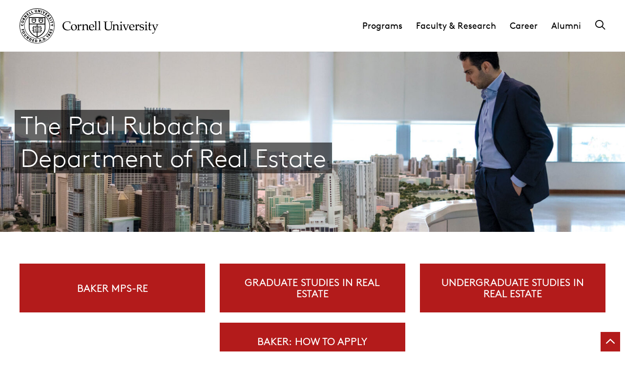

--- FILE ---
content_type: text/html; charset=UTF-8
request_url: https://realestate.cornell.edu/
body_size: 25273
content:
	<!DOCTYPE html>
<html lang="en-US">
<head>

    
        <meta charset="utf-8"><script type="text/javascript">(window.NREUM||(NREUM={})).init={ajax:{deny_list:["bam.nr-data.net"]},feature_flags:["soft_nav"]};(window.NREUM||(NREUM={})).loader_config={licenseKey:"ea6fdbedd9",applicationID:"189772674",browserID:"190454624"};;/*! For license information please see nr-loader-rum-1.306.0.min.js.LICENSE.txt */
(()=>{var e,t,r={122:(e,t,r)=>{"use strict";r.d(t,{a:()=>i});var n=r(944);function i(e,t){try{if(!e||"object"!=typeof e)return(0,n.R)(3);if(!t||"object"!=typeof t)return(0,n.R)(4);const r=Object.create(Object.getPrototypeOf(t),Object.getOwnPropertyDescriptors(t)),a=0===Object.keys(r).length?e:r;for(let o in a)if(void 0!==e[o])try{if(null===e[o]){r[o]=null;continue}Array.isArray(e[o])&&Array.isArray(t[o])?r[o]=Array.from(new Set([...e[o],...t[o]])):"object"==typeof e[o]&&"object"==typeof t[o]?r[o]=i(e[o],t[o]):r[o]=e[o]}catch(e){r[o]||(0,n.R)(1,e)}return r}catch(e){(0,n.R)(2,e)}}},154:(e,t,r)=>{"use strict";r.d(t,{OF:()=>c,RI:()=>i,WN:()=>u,bv:()=>a,eN:()=>l,gm:()=>o,mw:()=>s,sb:()=>d});var n=r(863);const i="undefined"!=typeof window&&!!window.document,a="undefined"!=typeof WorkerGlobalScope&&("undefined"!=typeof self&&self instanceof WorkerGlobalScope&&self.navigator instanceof WorkerNavigator||"undefined"!=typeof globalThis&&globalThis instanceof WorkerGlobalScope&&globalThis.navigator instanceof WorkerNavigator),o=i?window:"undefined"!=typeof WorkerGlobalScope&&("undefined"!=typeof self&&self instanceof WorkerGlobalScope&&self||"undefined"!=typeof globalThis&&globalThis instanceof WorkerGlobalScope&&globalThis),s=Boolean("hidden"===o?.document?.visibilityState),c=/iPad|iPhone|iPod/.test(o.navigator?.userAgent),d=c&&"undefined"==typeof SharedWorker,u=((()=>{const e=o.navigator?.userAgent?.match(/Firefox[/\s](\d+\.\d+)/);Array.isArray(e)&&e.length>=2&&e[1]})(),Date.now()-(0,n.t)()),l=()=>"undefined"!=typeof PerformanceNavigationTiming&&o?.performance?.getEntriesByType("navigation")?.[0]?.responseStart},163:(e,t,r)=>{"use strict";r.d(t,{j:()=>E});var n=r(384),i=r(741);var a=r(555);r(860).K7.genericEvents;const o="experimental.resources",s="register",c=e=>{if(!e||"string"!=typeof e)return!1;try{document.createDocumentFragment().querySelector(e)}catch{return!1}return!0};var d=r(614),u=r(944),l=r(122);const f="[data-nr-mask]",g=e=>(0,l.a)(e,(()=>{const e={feature_flags:[],experimental:{allow_registered_children:!1,resources:!1},mask_selector:"*",block_selector:"[data-nr-block]",mask_input_options:{color:!1,date:!1,"datetime-local":!1,email:!1,month:!1,number:!1,range:!1,search:!1,tel:!1,text:!1,time:!1,url:!1,week:!1,textarea:!1,select:!1,password:!0}};return{ajax:{deny_list:void 0,block_internal:!0,enabled:!0,autoStart:!0},api:{get allow_registered_children(){return e.feature_flags.includes(s)||e.experimental.allow_registered_children},set allow_registered_children(t){e.experimental.allow_registered_children=t},duplicate_registered_data:!1},browser_consent_mode:{enabled:!1},distributed_tracing:{enabled:void 0,exclude_newrelic_header:void 0,cors_use_newrelic_header:void 0,cors_use_tracecontext_headers:void 0,allowed_origins:void 0},get feature_flags(){return e.feature_flags},set feature_flags(t){e.feature_flags=t},generic_events:{enabled:!0,autoStart:!0},harvest:{interval:30},jserrors:{enabled:!0,autoStart:!0},logging:{enabled:!0,autoStart:!0},metrics:{enabled:!0,autoStart:!0},obfuscate:void 0,page_action:{enabled:!0},page_view_event:{enabled:!0,autoStart:!0},page_view_timing:{enabled:!0,autoStart:!0},performance:{capture_marks:!1,capture_measures:!1,capture_detail:!0,resources:{get enabled(){return e.feature_flags.includes(o)||e.experimental.resources},set enabled(t){e.experimental.resources=t},asset_types:[],first_party_domains:[],ignore_newrelic:!0}},privacy:{cookies_enabled:!0},proxy:{assets:void 0,beacon:void 0},session:{expiresMs:d.wk,inactiveMs:d.BB},session_replay:{autoStart:!0,enabled:!1,preload:!1,sampling_rate:10,error_sampling_rate:100,collect_fonts:!1,inline_images:!1,fix_stylesheets:!0,mask_all_inputs:!0,get mask_text_selector(){return e.mask_selector},set mask_text_selector(t){c(t)?e.mask_selector="".concat(t,",").concat(f):""===t||null===t?e.mask_selector=f:(0,u.R)(5,t)},get block_class(){return"nr-block"},get ignore_class(){return"nr-ignore"},get mask_text_class(){return"nr-mask"},get block_selector(){return e.block_selector},set block_selector(t){c(t)?e.block_selector+=",".concat(t):""!==t&&(0,u.R)(6,t)},get mask_input_options(){return e.mask_input_options},set mask_input_options(t){t&&"object"==typeof t?e.mask_input_options={...t,password:!0}:(0,u.R)(7,t)}},session_trace:{enabled:!0,autoStart:!0},soft_navigations:{enabled:!0,autoStart:!0},spa:{enabled:!0,autoStart:!0},ssl:void 0,user_actions:{enabled:!0,elementAttributes:["id","className","tagName","type"]}}})());var p=r(154),m=r(324);let h=0;const v={buildEnv:m.F3,distMethod:m.Xs,version:m.xv,originTime:p.WN},b={consented:!1},y={appMetadata:{},get consented(){return this.session?.state?.consent||b.consented},set consented(e){b.consented=e},customTransaction:void 0,denyList:void 0,disabled:!1,harvester:void 0,isolatedBacklog:!1,isRecording:!1,loaderType:void 0,maxBytes:3e4,obfuscator:void 0,onerror:void 0,ptid:void 0,releaseIds:{},session:void 0,timeKeeper:void 0,registeredEntities:[],jsAttributesMetadata:{bytes:0},get harvestCount(){return++h}},_=e=>{const t=(0,l.a)(e,y),r=Object.keys(v).reduce((e,t)=>(e[t]={value:v[t],writable:!1,configurable:!0,enumerable:!0},e),{});return Object.defineProperties(t,r)};var w=r(701);const x=e=>{const t=e.startsWith("http");e+="/",r.p=t?e:"https://"+e};var S=r(836),k=r(241);const R={accountID:void 0,trustKey:void 0,agentID:void 0,licenseKey:void 0,applicationID:void 0,xpid:void 0},A=e=>(0,l.a)(e,R),T=new Set;function E(e,t={},r,o){let{init:s,info:c,loader_config:d,runtime:u={},exposed:l=!0}=t;if(!c){const e=(0,n.pV)();s=e.init,c=e.info,d=e.loader_config}e.init=g(s||{}),e.loader_config=A(d||{}),c.jsAttributes??={},p.bv&&(c.jsAttributes.isWorker=!0),e.info=(0,a.D)(c);const f=e.init,m=[c.beacon,c.errorBeacon];T.has(e.agentIdentifier)||(f.proxy.assets&&(x(f.proxy.assets),m.push(f.proxy.assets)),f.proxy.beacon&&m.push(f.proxy.beacon),e.beacons=[...m],function(e){const t=(0,n.pV)();Object.getOwnPropertyNames(i.W.prototype).forEach(r=>{const n=i.W.prototype[r];if("function"!=typeof n||"constructor"===n)return;let a=t[r];e[r]&&!1!==e.exposed&&"micro-agent"!==e.runtime?.loaderType&&(t[r]=(...t)=>{const n=e[r](...t);return a?a(...t):n})})}(e),(0,n.US)("activatedFeatures",w.B),e.runSoftNavOverSpa&&=!0===f.soft_navigations.enabled&&f.feature_flags.includes("soft_nav")),u.denyList=[...f.ajax.deny_list||[],...f.ajax.block_internal?m:[]],u.ptid=e.agentIdentifier,u.loaderType=r,e.runtime=_(u),T.has(e.agentIdentifier)||(e.ee=S.ee.get(e.agentIdentifier),e.exposed=l,(0,k.W)({agentIdentifier:e.agentIdentifier,drained:!!w.B?.[e.agentIdentifier],type:"lifecycle",name:"initialize",feature:void 0,data:e.config})),T.add(e.agentIdentifier)}},234:(e,t,r)=>{"use strict";r.d(t,{W:()=>a});var n=r(836),i=r(687);class a{constructor(e,t){this.agentIdentifier=e,this.ee=n.ee.get(e),this.featureName=t,this.blocked=!1}deregisterDrain(){(0,i.x3)(this.agentIdentifier,this.featureName)}}},241:(e,t,r)=>{"use strict";r.d(t,{W:()=>a});var n=r(154);const i="newrelic";function a(e={}){try{n.gm.dispatchEvent(new CustomEvent(i,{detail:e}))}catch(e){}}},261:(e,t,r)=>{"use strict";r.d(t,{$9:()=>d,BL:()=>s,CH:()=>g,Dl:()=>_,Fw:()=>y,PA:()=>h,Pl:()=>n,Pv:()=>k,Tb:()=>l,U2:()=>a,V1:()=>S,Wb:()=>x,bt:()=>b,cD:()=>v,d3:()=>w,dT:()=>c,eY:()=>p,fF:()=>f,hG:()=>i,k6:()=>o,nb:()=>m,o5:()=>u});const n="api-",i="addPageAction",a="addToTrace",o="addRelease",s="finished",c="interaction",d="log",u="noticeError",l="pauseReplay",f="recordCustomEvent",g="recordReplay",p="register",m="setApplicationVersion",h="setCurrentRouteName",v="setCustomAttribute",b="setErrorHandler",y="setPageViewName",_="setUserId",w="start",x="wrapLogger",S="measure",k="consent"},289:(e,t,r)=>{"use strict";r.d(t,{GG:()=>o,Qr:()=>c,sB:()=>s});var n=r(878),i=r(389);function a(){return"undefined"==typeof document||"complete"===document.readyState}function o(e,t){if(a())return e();const r=(0,i.J)(e),o=setInterval(()=>{a()&&(clearInterval(o),r())},500);(0,n.sp)("load",r,t)}function s(e){if(a())return e();(0,n.DD)("DOMContentLoaded",e)}function c(e){if(a())return e();(0,n.sp)("popstate",e)}},324:(e,t,r)=>{"use strict";r.d(t,{F3:()=>i,Xs:()=>a,xv:()=>n});const n="1.306.0",i="PROD",a="CDN"},374:(e,t,r)=>{r.nc=(()=>{try{return document?.currentScript?.nonce}catch(e){}return""})()},384:(e,t,r)=>{"use strict";r.d(t,{NT:()=>o,US:()=>u,Zm:()=>s,bQ:()=>d,dV:()=>c,pV:()=>l});var n=r(154),i=r(863),a=r(910);const o={beacon:"bam.nr-data.net",errorBeacon:"bam.nr-data.net"};function s(){return n.gm.NREUM||(n.gm.NREUM={}),void 0===n.gm.newrelic&&(n.gm.newrelic=n.gm.NREUM),n.gm.NREUM}function c(){let e=s();return e.o||(e.o={ST:n.gm.setTimeout,SI:n.gm.setImmediate||n.gm.setInterval,CT:n.gm.clearTimeout,XHR:n.gm.XMLHttpRequest,REQ:n.gm.Request,EV:n.gm.Event,PR:n.gm.Promise,MO:n.gm.MutationObserver,FETCH:n.gm.fetch,WS:n.gm.WebSocket},(0,a.i)(...Object.values(e.o))),e}function d(e,t){let r=s();r.initializedAgents??={},t.initializedAt={ms:(0,i.t)(),date:new Date},r.initializedAgents[e]=t}function u(e,t){s()[e]=t}function l(){return function(){let e=s();const t=e.info||{};e.info={beacon:o.beacon,errorBeacon:o.errorBeacon,...t}}(),function(){let e=s();const t=e.init||{};e.init={...t}}(),c(),function(){let e=s();const t=e.loader_config||{};e.loader_config={...t}}(),s()}},389:(e,t,r)=>{"use strict";function n(e,t=500,r={}){const n=r?.leading||!1;let i;return(...r)=>{n&&void 0===i&&(e.apply(this,r),i=setTimeout(()=>{i=clearTimeout(i)},t)),n||(clearTimeout(i),i=setTimeout(()=>{e.apply(this,r)},t))}}function i(e){let t=!1;return(...r)=>{t||(t=!0,e.apply(this,r))}}r.d(t,{J:()=>i,s:()=>n})},555:(e,t,r)=>{"use strict";r.d(t,{D:()=>s,f:()=>o});var n=r(384),i=r(122);const a={beacon:n.NT.beacon,errorBeacon:n.NT.errorBeacon,licenseKey:void 0,applicationID:void 0,sa:void 0,queueTime:void 0,applicationTime:void 0,ttGuid:void 0,user:void 0,account:void 0,product:void 0,extra:void 0,jsAttributes:{},userAttributes:void 0,atts:void 0,transactionName:void 0,tNamePlain:void 0};function o(e){try{return!!e.licenseKey&&!!e.errorBeacon&&!!e.applicationID}catch(e){return!1}}const s=e=>(0,i.a)(e,a)},566:(e,t,r)=>{"use strict";r.d(t,{LA:()=>s,bz:()=>o});var n=r(154);const i="xxxxxxxx-xxxx-4xxx-yxxx-xxxxxxxxxxxx";function a(e,t){return e?15&e[t]:16*Math.random()|0}function o(){const e=n.gm?.crypto||n.gm?.msCrypto;let t,r=0;return e&&e.getRandomValues&&(t=e.getRandomValues(new Uint8Array(30))),i.split("").map(e=>"x"===e?a(t,r++).toString(16):"y"===e?(3&a()|8).toString(16):e).join("")}function s(e){const t=n.gm?.crypto||n.gm?.msCrypto;let r,i=0;t&&t.getRandomValues&&(r=t.getRandomValues(new Uint8Array(e)));const o=[];for(var s=0;s<e;s++)o.push(a(r,i++).toString(16));return o.join("")}},606:(e,t,r)=>{"use strict";r.d(t,{i:()=>a});var n=r(908);a.on=o;var i=a.handlers={};function a(e,t,r,a){o(a||n.d,i,e,t,r)}function o(e,t,r,i,a){a||(a="feature"),e||(e=n.d);var o=t[a]=t[a]||{};(o[r]=o[r]||[]).push([e,i])}},607:(e,t,r)=>{"use strict";r.d(t,{W:()=>n});const n=(0,r(566).bz)()},614:(e,t,r)=>{"use strict";r.d(t,{BB:()=>o,H3:()=>n,g:()=>d,iL:()=>c,tS:()=>s,uh:()=>i,wk:()=>a});const n="NRBA",i="SESSION",a=144e5,o=18e5,s={STARTED:"session-started",PAUSE:"session-pause",RESET:"session-reset",RESUME:"session-resume",UPDATE:"session-update"},c={SAME_TAB:"same-tab",CROSS_TAB:"cross-tab"},d={OFF:0,FULL:1,ERROR:2}},630:(e,t,r)=>{"use strict";r.d(t,{T:()=>n});const n=r(860).K7.pageViewEvent},646:(e,t,r)=>{"use strict";r.d(t,{y:()=>n});class n{constructor(e){this.contextId=e}}},687:(e,t,r)=>{"use strict";r.d(t,{Ak:()=>d,Ze:()=>f,x3:()=>u});var n=r(241),i=r(836),a=r(606),o=r(860),s=r(646);const c={};function d(e,t){const r={staged:!1,priority:o.P3[t]||0};l(e),c[e].get(t)||c[e].set(t,r)}function u(e,t){e&&c[e]&&(c[e].get(t)&&c[e].delete(t),p(e,t,!1),c[e].size&&g(e))}function l(e){if(!e)throw new Error("agentIdentifier required");c[e]||(c[e]=new Map)}function f(e="",t="feature",r=!1){if(l(e),!e||!c[e].get(t)||r)return p(e,t);c[e].get(t).staged=!0,g(e)}function g(e){const t=Array.from(c[e]);t.every(([e,t])=>t.staged)&&(t.sort((e,t)=>e[1].priority-t[1].priority),t.forEach(([t])=>{c[e].delete(t),p(e,t)}))}function p(e,t,r=!0){const o=e?i.ee.get(e):i.ee,c=a.i.handlers;if(!o.aborted&&o.backlog&&c){if((0,n.W)({agentIdentifier:e,type:"lifecycle",name:"drain",feature:t}),r){const e=o.backlog[t],r=c[t];if(r){for(let t=0;e&&t<e.length;++t)m(e[t],r);Object.entries(r).forEach(([e,t])=>{Object.values(t||{}).forEach(t=>{t[0]?.on&&t[0]?.context()instanceof s.y&&t[0].on(e,t[1])})})}}o.isolatedBacklog||delete c[t],o.backlog[t]=null,o.emit("drain-"+t,[])}}function m(e,t){var r=e[1];Object.values(t[r]||{}).forEach(t=>{var r=e[0];if(t[0]===r){var n=t[1],i=e[3],a=e[2];n.apply(i,a)}})}},699:(e,t,r)=>{"use strict";r.d(t,{It:()=>a,KC:()=>s,No:()=>i,qh:()=>o});var n=r(860);const i=16e3,a=1e6,o="SESSION_ERROR",s={[n.K7.logging]:!0,[n.K7.genericEvents]:!1,[n.K7.jserrors]:!1,[n.K7.ajax]:!1}},701:(e,t,r)=>{"use strict";r.d(t,{B:()=>a,t:()=>o});var n=r(241);const i=new Set,a={};function o(e,t){const r=t.agentIdentifier;a[r]??={},e&&"object"==typeof e&&(i.has(r)||(t.ee.emit("rumresp",[e]),a[r]=e,i.add(r),(0,n.W)({agentIdentifier:r,loaded:!0,drained:!0,type:"lifecycle",name:"load",feature:void 0,data:e})))}},741:(e,t,r)=>{"use strict";r.d(t,{W:()=>a});var n=r(944),i=r(261);class a{#e(e,...t){if(this[e]!==a.prototype[e])return this[e](...t);(0,n.R)(35,e)}addPageAction(e,t){return this.#e(i.hG,e,t)}register(e){return this.#e(i.eY,e)}recordCustomEvent(e,t){return this.#e(i.fF,e,t)}setPageViewName(e,t){return this.#e(i.Fw,e,t)}setCustomAttribute(e,t,r){return this.#e(i.cD,e,t,r)}noticeError(e,t){return this.#e(i.o5,e,t)}setUserId(e){return this.#e(i.Dl,e)}setApplicationVersion(e){return this.#e(i.nb,e)}setErrorHandler(e){return this.#e(i.bt,e)}addRelease(e,t){return this.#e(i.k6,e,t)}log(e,t){return this.#e(i.$9,e,t)}start(){return this.#e(i.d3)}finished(e){return this.#e(i.BL,e)}recordReplay(){return this.#e(i.CH)}pauseReplay(){return this.#e(i.Tb)}addToTrace(e){return this.#e(i.U2,e)}setCurrentRouteName(e){return this.#e(i.PA,e)}interaction(e){return this.#e(i.dT,e)}wrapLogger(e,t,r){return this.#e(i.Wb,e,t,r)}measure(e,t){return this.#e(i.V1,e,t)}consent(e){return this.#e(i.Pv,e)}}},782:(e,t,r)=>{"use strict";r.d(t,{T:()=>n});const n=r(860).K7.pageViewTiming},836:(e,t,r)=>{"use strict";r.d(t,{P:()=>s,ee:()=>c});var n=r(384),i=r(990),a=r(646),o=r(607);const s="nr@context:".concat(o.W),c=function e(t,r){var n={},o={},u={},l=!1;try{l=16===r.length&&d.initializedAgents?.[r]?.runtime.isolatedBacklog}catch(e){}var f={on:p,addEventListener:p,removeEventListener:function(e,t){var r=n[e];if(!r)return;for(var i=0;i<r.length;i++)r[i]===t&&r.splice(i,1)},emit:function(e,r,n,i,a){!1!==a&&(a=!0);if(c.aborted&&!i)return;t&&a&&t.emit(e,r,n);var s=g(n);m(e).forEach(e=>{e.apply(s,r)});var d=v()[o[e]];d&&d.push([f,e,r,s]);return s},get:h,listeners:m,context:g,buffer:function(e,t){const r=v();if(t=t||"feature",f.aborted)return;Object.entries(e||{}).forEach(([e,n])=>{o[n]=t,t in r||(r[t]=[])})},abort:function(){f._aborted=!0,Object.keys(f.backlog).forEach(e=>{delete f.backlog[e]})},isBuffering:function(e){return!!v()[o[e]]},debugId:r,backlog:l?{}:t&&"object"==typeof t.backlog?t.backlog:{},isolatedBacklog:l};return Object.defineProperty(f,"aborted",{get:()=>{let e=f._aborted||!1;return e||(t&&(e=t.aborted),e)}}),f;function g(e){return e&&e instanceof a.y?e:e?(0,i.I)(e,s,()=>new a.y(s)):new a.y(s)}function p(e,t){n[e]=m(e).concat(t)}function m(e){return n[e]||[]}function h(t){return u[t]=u[t]||e(f,t)}function v(){return f.backlog}}(void 0,"globalEE"),d=(0,n.Zm)();d.ee||(d.ee=c)},843:(e,t,r)=>{"use strict";r.d(t,{G:()=>a,u:()=>i});var n=r(878);function i(e,t=!1,r,i){(0,n.DD)("visibilitychange",function(){if(t)return void("hidden"===document.visibilityState&&e());e(document.visibilityState)},r,i)}function a(e,t,r){(0,n.sp)("pagehide",e,t,r)}},860:(e,t,r)=>{"use strict";r.d(t,{$J:()=>u,K7:()=>c,P3:()=>d,XX:()=>i,Yy:()=>s,df:()=>a,qY:()=>n,v4:()=>o});const n="events",i="jserrors",a="browser/blobs",o="rum",s="browser/logs",c={ajax:"ajax",genericEvents:"generic_events",jserrors:i,logging:"logging",metrics:"metrics",pageAction:"page_action",pageViewEvent:"page_view_event",pageViewTiming:"page_view_timing",sessionReplay:"session_replay",sessionTrace:"session_trace",softNav:"soft_navigations",spa:"spa"},d={[c.pageViewEvent]:1,[c.pageViewTiming]:2,[c.metrics]:3,[c.jserrors]:4,[c.spa]:5,[c.ajax]:6,[c.sessionTrace]:7,[c.softNav]:8,[c.sessionReplay]:9,[c.logging]:10,[c.genericEvents]:11},u={[c.pageViewEvent]:o,[c.pageViewTiming]:n,[c.ajax]:n,[c.spa]:n,[c.softNav]:n,[c.metrics]:i,[c.jserrors]:i,[c.sessionTrace]:a,[c.sessionReplay]:a,[c.logging]:s,[c.genericEvents]:"ins"}},863:(e,t,r)=>{"use strict";function n(){return Math.floor(performance.now())}r.d(t,{t:()=>n})},878:(e,t,r)=>{"use strict";function n(e,t){return{capture:e,passive:!1,signal:t}}function i(e,t,r=!1,i){window.addEventListener(e,t,n(r,i))}function a(e,t,r=!1,i){document.addEventListener(e,t,n(r,i))}r.d(t,{DD:()=>a,jT:()=>n,sp:()=>i})},908:(e,t,r)=>{"use strict";r.d(t,{d:()=>n,p:()=>i});var n=r(836).ee.get("handle");function i(e,t,r,i,a){a?(a.buffer([e],i),a.emit(e,t,r)):(n.buffer([e],i),n.emit(e,t,r))}},910:(e,t,r)=>{"use strict";r.d(t,{i:()=>a});var n=r(944);const i=new Map;function a(...e){return e.every(e=>{if(i.has(e))return i.get(e);const t="function"==typeof e?e.toString():"",r=t.includes("[native code]"),a=t.includes("nrWrapper");return r||a||(0,n.R)(64,e?.name||t),i.set(e,r),r})}},944:(e,t,r)=>{"use strict";r.d(t,{R:()=>i});var n=r(241);function i(e,t){"function"==typeof console.debug&&(console.debug("New Relic Warning: https://github.com/newrelic/newrelic-browser-agent/blob/main/docs/warning-codes.md#".concat(e),t),(0,n.W)({agentIdentifier:null,drained:null,type:"data",name:"warn",feature:"warn",data:{code:e,secondary:t}}))}},969:(e,t,r)=>{"use strict";r.d(t,{TZ:()=>n,XG:()=>s,rs:()=>i,xV:()=>o,z_:()=>a});const n=r(860).K7.metrics,i="sm",a="cm",o="storeSupportabilityMetrics",s="storeEventMetrics"},990:(e,t,r)=>{"use strict";r.d(t,{I:()=>i});var n=Object.prototype.hasOwnProperty;function i(e,t,r){if(n.call(e,t))return e[t];var i=r();if(Object.defineProperty&&Object.keys)try{return Object.defineProperty(e,t,{value:i,writable:!0,enumerable:!1}),i}catch(e){}return e[t]=i,i}}},n={};function i(e){var t=n[e];if(void 0!==t)return t.exports;var a=n[e]={exports:{}};return r[e](a,a.exports,i),a.exports}i.m=r,i.d=(e,t)=>{for(var r in t)i.o(t,r)&&!i.o(e,r)&&Object.defineProperty(e,r,{enumerable:!0,get:t[r]})},i.f={},i.e=e=>Promise.all(Object.keys(i.f).reduce((t,r)=>(i.f[r](e,t),t),[])),i.u=e=>"nr-rum-1.306.0.min.js",i.o=(e,t)=>Object.prototype.hasOwnProperty.call(e,t),e={},t="NRBA-1.306.0.PROD:",i.l=(r,n,a,o)=>{if(e[r])e[r].push(n);else{var s,c;if(void 0!==a)for(var d=document.getElementsByTagName("script"),u=0;u<d.length;u++){var l=d[u];if(l.getAttribute("src")==r||l.getAttribute("data-webpack")==t+a){s=l;break}}if(!s){c=!0;var f={296:"sha512-XHJAyYwsxAD4jnOFenBf2aq49/pv28jKOJKs7YGQhagYYI2Zk8nHflZPdd7WiilkmEkgIZQEFX4f1AJMoyzKwA=="};(s=document.createElement("script")).charset="utf-8",i.nc&&s.setAttribute("nonce",i.nc),s.setAttribute("data-webpack",t+a),s.src=r,0!==s.src.indexOf(window.location.origin+"/")&&(s.crossOrigin="anonymous"),f[o]&&(s.integrity=f[o])}e[r]=[n];var g=(t,n)=>{s.onerror=s.onload=null,clearTimeout(p);var i=e[r];if(delete e[r],s.parentNode&&s.parentNode.removeChild(s),i&&i.forEach(e=>e(n)),t)return t(n)},p=setTimeout(g.bind(null,void 0,{type:"timeout",target:s}),12e4);s.onerror=g.bind(null,s.onerror),s.onload=g.bind(null,s.onload),c&&document.head.appendChild(s)}},i.r=e=>{"undefined"!=typeof Symbol&&Symbol.toStringTag&&Object.defineProperty(e,Symbol.toStringTag,{value:"Module"}),Object.defineProperty(e,"__esModule",{value:!0})},i.p="https://js-agent.newrelic.com/",(()=>{var e={374:0,840:0};i.f.j=(t,r)=>{var n=i.o(e,t)?e[t]:void 0;if(0!==n)if(n)r.push(n[2]);else{var a=new Promise((r,i)=>n=e[t]=[r,i]);r.push(n[2]=a);var o=i.p+i.u(t),s=new Error;i.l(o,r=>{if(i.o(e,t)&&(0!==(n=e[t])&&(e[t]=void 0),n)){var a=r&&("load"===r.type?"missing":r.type),o=r&&r.target&&r.target.src;s.message="Loading chunk "+t+" failed: ("+a+": "+o+")",s.name="ChunkLoadError",s.type=a,s.request=o,n[1](s)}},"chunk-"+t,t)}};var t=(t,r)=>{var n,a,[o,s,c]=r,d=0;if(o.some(t=>0!==e[t])){for(n in s)i.o(s,n)&&(i.m[n]=s[n]);if(c)c(i)}for(t&&t(r);d<o.length;d++)a=o[d],i.o(e,a)&&e[a]&&e[a][0](),e[a]=0},r=self["webpackChunk:NRBA-1.306.0.PROD"]=self["webpackChunk:NRBA-1.306.0.PROD"]||[];r.forEach(t.bind(null,0)),r.push=t.bind(null,r.push.bind(r))})(),(()=>{"use strict";i(374);var e=i(566),t=i(741);class r extends t.W{agentIdentifier=(0,e.LA)(16)}var n=i(860);const a=Object.values(n.K7);var o=i(163);var s=i(908),c=i(863),d=i(261),u=i(241),l=i(944),f=i(701),g=i(969);function p(e,t,i,a){const o=a||i;!o||o[e]&&o[e]!==r.prototype[e]||(o[e]=function(){(0,s.p)(g.xV,["API/"+e+"/called"],void 0,n.K7.metrics,i.ee),(0,u.W)({agentIdentifier:i.agentIdentifier,drained:!!f.B?.[i.agentIdentifier],type:"data",name:"api",feature:d.Pl+e,data:{}});try{return t.apply(this,arguments)}catch(e){(0,l.R)(23,e)}})}function m(e,t,r,n,i){const a=e.info;null===r?delete a.jsAttributes[t]:a.jsAttributes[t]=r,(i||null===r)&&(0,s.p)(d.Pl+n,[(0,c.t)(),t,r],void 0,"session",e.ee)}var h=i(687),v=i(234),b=i(289),y=i(154),_=i(384);const w=e=>y.RI&&!0===e?.privacy.cookies_enabled;function x(e){return!!(0,_.dV)().o.MO&&w(e)&&!0===e?.session_trace.enabled}var S=i(389),k=i(699);class R extends v.W{constructor(e,t){super(e.agentIdentifier,t),this.agentRef=e,this.abortHandler=void 0,this.featAggregate=void 0,this.loadedSuccessfully=void 0,this.onAggregateImported=new Promise(e=>{this.loadedSuccessfully=e}),this.deferred=Promise.resolve(),!1===e.init[this.featureName].autoStart?this.deferred=new Promise((t,r)=>{this.ee.on("manual-start-all",(0,S.J)(()=>{(0,h.Ak)(e.agentIdentifier,this.featureName),t()}))}):(0,h.Ak)(e.agentIdentifier,t)}importAggregator(e,t,r={}){if(this.featAggregate)return;const n=async()=>{let n;await this.deferred;try{if(w(e.init)){const{setupAgentSession:t}=await i.e(296).then(i.bind(i,305));n=t(e)}}catch(e){(0,l.R)(20,e),this.ee.emit("internal-error",[e]),(0,s.p)(k.qh,[e],void 0,this.featureName,this.ee)}try{if(!this.#t(this.featureName,n,e.init))return(0,h.Ze)(this.agentIdentifier,this.featureName),void this.loadedSuccessfully(!1);const{Aggregate:i}=await t();this.featAggregate=new i(e,r),e.runtime.harvester.initializedAggregates.push(this.featAggregate),this.loadedSuccessfully(!0)}catch(e){(0,l.R)(34,e),this.abortHandler?.(),(0,h.Ze)(this.agentIdentifier,this.featureName,!0),this.loadedSuccessfully(!1),this.ee&&this.ee.abort()}};y.RI?(0,b.GG)(()=>n(),!0):n()}#t(e,t,r){if(this.blocked)return!1;switch(e){case n.K7.sessionReplay:return x(r)&&!!t;case n.K7.sessionTrace:return!!t;default:return!0}}}var A=i(630),T=i(614);class E extends R{static featureName=A.T;constructor(e){var t;super(e,A.T),this.setupInspectionEvents(e.agentIdentifier),t=e,p(d.Fw,function(e,r){"string"==typeof e&&("/"!==e.charAt(0)&&(e="/"+e),t.runtime.customTransaction=(r||"http://custom.transaction")+e,(0,s.p)(d.Pl+d.Fw,[(0,c.t)()],void 0,void 0,t.ee))},t),this.importAggregator(e,()=>i.e(296).then(i.bind(i,943)))}setupInspectionEvents(e){const t=(t,r)=>{t&&(0,u.W)({agentIdentifier:e,timeStamp:t.timeStamp,loaded:"complete"===t.target.readyState,type:"window",name:r,data:t.target.location+""})};(0,b.sB)(e=>{t(e,"DOMContentLoaded")}),(0,b.GG)(e=>{t(e,"load")}),(0,b.Qr)(e=>{t(e,"navigate")}),this.ee.on(T.tS.UPDATE,(t,r)=>{(0,u.W)({agentIdentifier:e,type:"lifecycle",name:"session",data:r})})}}var N=i(843),I=i(782);class j extends R{static featureName=I.T;constructor(e){super(e,I.T),y.RI&&((0,N.u)(()=>(0,s.p)("docHidden",[(0,c.t)()],void 0,I.T,this.ee),!0),(0,N.G)(()=>(0,s.p)("winPagehide",[(0,c.t)()],void 0,I.T,this.ee)),this.importAggregator(e,()=>i.e(296).then(i.bind(i,117))))}}class P extends R{static featureName=g.TZ;constructor(e){super(e,g.TZ),y.RI&&document.addEventListener("securitypolicyviolation",e=>{(0,s.p)(g.xV,["Generic/CSPViolation/Detected"],void 0,this.featureName,this.ee)}),this.importAggregator(e,()=>i.e(296).then(i.bind(i,623)))}}new class extends r{constructor(e){var t;(super(),y.gm)?(this.features={},(0,_.bQ)(this.agentIdentifier,this),this.desiredFeatures=new Set(e.features||[]),this.desiredFeatures.add(E),this.runSoftNavOverSpa=[...this.desiredFeatures].some(e=>e.featureName===n.K7.softNav),(0,o.j)(this,e,e.loaderType||"agent"),t=this,p(d.cD,function(e,r,n=!1){if("string"==typeof e){if(["string","number","boolean"].includes(typeof r)||null===r)return m(t,e,r,d.cD,n);(0,l.R)(40,typeof r)}else(0,l.R)(39,typeof e)},t),function(e){p(d.Dl,function(t){if("string"==typeof t||null===t)return m(e,"enduser.id",t,d.Dl,!0);(0,l.R)(41,typeof t)},e)}(this),function(e){p(d.nb,function(t){if("string"==typeof t||null===t)return m(e,"application.version",t,d.nb,!1);(0,l.R)(42,typeof t)},e)}(this),function(e){p(d.d3,function(){e.ee.emit("manual-start-all")},e)}(this),function(e){p(d.Pv,function(t=!0){if("boolean"==typeof t){if((0,s.p)(d.Pl+d.Pv,[t],void 0,"session",e.ee),e.runtime.consented=t,t){const t=e.features.page_view_event;t.onAggregateImported.then(e=>{const r=t.featAggregate;e&&!r.sentRum&&r.sendRum()})}}else(0,l.R)(65,typeof t)},e)}(this),this.run()):(0,l.R)(21)}get config(){return{info:this.info,init:this.init,loader_config:this.loader_config,runtime:this.runtime}}get api(){return this}run(){try{const e=function(e){const t={};return a.forEach(r=>{t[r]=!!e[r]?.enabled}),t}(this.init),t=[...this.desiredFeatures];t.sort((e,t)=>n.P3[e.featureName]-n.P3[t.featureName]),t.forEach(t=>{if(!e[t.featureName]&&t.featureName!==n.K7.pageViewEvent)return;if(this.runSoftNavOverSpa&&t.featureName===n.K7.spa)return;if(!this.runSoftNavOverSpa&&t.featureName===n.K7.softNav)return;const r=function(e){switch(e){case n.K7.ajax:return[n.K7.jserrors];case n.K7.sessionTrace:return[n.K7.ajax,n.K7.pageViewEvent];case n.K7.sessionReplay:return[n.K7.sessionTrace];case n.K7.pageViewTiming:return[n.K7.pageViewEvent];default:return[]}}(t.featureName).filter(e=>!(e in this.features));r.length>0&&(0,l.R)(36,{targetFeature:t.featureName,missingDependencies:r}),this.features[t.featureName]=new t(this)})}catch(e){(0,l.R)(22,e);for(const e in this.features)this.features[e].abortHandler?.();const t=(0,_.Zm)();delete t.initializedAgents[this.agentIdentifier]?.features,delete this.sharedAggregator;return t.ee.get(this.agentIdentifier).abort(),!1}}}({features:[E,j,P],loaderType:"lite"})})()})();</script>
    <meta name="author" content="Department of Real Estate at Cornell">
    <link rel="pingback" href="https://realestate.cornell.edu/xmlrpc.php">

        <meta name="HandheldFriendly" content="True">
    <meta name="viewport" content="width=device-width, initial-scale=1.0">

        <meta name="apple-mobile-web-app-title" content="">

        <meta name="application-name" content="Department of Real Estate at Cornell">

            <!-- Google Tag Manager -->
        <script>
						window.dataLayer = window.dataLayer || [];
			window.dataLayer.push( {
				'author': 'Dina Maxwell',
				'datePublished': '2024-06-27',
				'timePublished': '13:21:22+00:00',
				'readingTimeMinutes': '',
				'organizationalUnits': '',
				'categories': '',
				'tags': '',
			} );
						window.dataLayer = window.dataLayer || [];
			window.dataLayer.push( { school: 'realestate' } );
						(function ( w, d, s, l, i ) {
				w[l] = w[l] || [];
				w[l].push( { 'gtm.start': new Date().getTime(), event: 'gtm.js' } );
				var f = d.getElementsByTagName( s )[0],
					j = d.createElement( s ), dl = l != 'dataLayer' ? '&l=' + l : '';
				j.async = true;
				j.src = 'https://www.googletagmanager.com/gtm.js?id=' + i + dl;
				f.parentNode.insertBefore( j, f );
			})( window, document, 'script', 'dataLayer', 'GTM-WNQZ3MG' );
        </script>
        <!-- End Google Tag Manager -->
		
        <script type="text/javascript">
            function is_browser() {
                return (
                    navigator.userAgent.indexOf("Chrome") !== - 1 ||
                    navigator.userAgent.indexOf("Opera") !== - 1 ||
                    navigator.userAgent.indexOf("Firefox") !== - 1 ||
                    navigator.userAgent.indexOf("MSIE") !== - 1 ||
                    navigator.userAgent.indexOf("Safari") !== - 1 ||
                    navigator.userAgent.indexOf("Edge") !== - 1
                );
            }

            function less_than_ie11() {
                return (
                    !window.atob || // IE9 and below
                    Function('/*@cc_on return document.documentMode===10@*/')() // IE10
                );
            }

            function not_excluded_page() {
                return (
                    window.location.href.indexOf("/unsupported-browser/") === - 1 &&
                    document.title.toLowerCase().indexOf('page not found') === - 1
                );
            }

            if (is_browser() && less_than_ie11() && not_excluded_page()) {
                window.location = location.protocol + '//' + location.host + '/unsupported-browser/';
            }
        </script>

		<meta name='robots' content='index, follow, max-image-preview:large, max-snippet:-1, max-video-preview:-1' />

	<!-- This site is optimized with the Yoast SEO plugin v26.6 - https://yoast.com/wordpress/plugins/seo/ -->
	<title>The Paul Rubacha Department of Real Estate - Department of Real Estate at Cornell</title>
	<meta name="description" content="The Department of Real Estate at Cornell University weaves together finance, development, and the built environment to create a unique real estate program." />
	<link rel="canonical" href="https://realestate.cornell.edu/" />
	<meta property="og:locale" content="en_US" />
	<meta property="og:type" content="website" />
	<meta property="og:title" content="The Paul Rubacha Department of Real Estate - Department of Real Estate at Cornell" />
	<meta property="og:description" content="The Department of Real Estate at Cornell University weaves together finance, development, and the built environment to create a unique real estate program." />
	<meta property="og:url" content="https://realestate.cornell.edu/" />
	<meta property="og:site_name" content="Department of Real Estate at Cornell" />
	<meta property="article:modified_time" content="2025-12-03T15:19:21+00:00" />
	<meta property="og:image" content="https://realestate.cornell.edu/wp-content/themes/core/img/theme/branding-assets/social-share.jpg" />
	<meta name="twitter:card" content="summary_large_image" />
	<meta name="google-site-verification" content="ncX98-gs8gw0Bwp19dkJlPjY5xI6OcULMDYfyMJw6MY" />
	<!-- / Yoast SEO plugin. -->


<link rel="alternate" title="oEmbed (JSON)" type="application/json+oembed" href="https://realestate.cornell.edu/wp-json/oembed/1.0/embed?url=https%3A%2F%2Frealestate.cornell.edu%2F" />
<link rel="alternate" title="oEmbed (XML)" type="text/xml+oembed" href="https://realestate.cornell.edu/wp-json/oembed/1.0/embed?url=https%3A%2F%2Frealestate.cornell.edu%2F&#038;format=xml" />
<style id='wp-img-auto-sizes-contain-inline-css' type='text/css'>
img:is([sizes=auto i],[sizes^="auto," i]){contain-intrinsic-size:3000px 1500px}
/*# sourceURL=wp-img-auto-sizes-contain-inline-css */
</style>
<link rel='stylesheet' id='tribe-events-pro-mini-calendar-block-styles-css' href='https://realestate.cornell.edu/wp-content/plugins/events-calendar-pro/src/resources/css/tribe-events-pro-mini-calendar-block.min.css?ver=5.13.1' type='text/css' media='all' />
<style id='classic-theme-styles-inline-css' type='text/css'>
/*! This file is auto-generated */
.wp-block-button__link{color:#fff;background-color:#32373c;border-radius:9999px;box-shadow:none;text-decoration:none;padding:calc(.667em + 2px) calc(1.333em + 2px);font-size:1.125em}.wp-block-file__button{background:#32373c;color:#fff;text-decoration:none}
/*# sourceURL=/wp-includes/css/classic-themes.min.css */
</style>
<link rel='stylesheet' id='core-theme-base-css' href='https://realestate.cornell.edu/wp-content/themes/core/css/dist/master.min.css?ver=23.50.29.22.12.2025' type='text/css' media='all' />
<link rel='stylesheet' id='core-theme-print-css' href='https://realestate.cornell.edu/wp-content/themes/core/css/dist/print.min.css?ver=23.50.29.22.12.2025' type='text/css' media='print' />
<link rel='stylesheet' id='cornell-taxonomies-css' href='https://realestate.cornell.edu/wp-content/plugins/cornell-taxonomies/dist/css/cornell-taxonomies.min.css?ver=0.1.13' type='text/css' media='all' />
<link rel='stylesheet' id='cornell-governance-css' href='https://realestate.cornell.edu/wp-content/plugins/cornell-governance/dist/css/cornell-governance.min.css?ver=1.0.1' type='text/css' media='all' />
<link rel='stylesheet' id='tablepress-default-css' href='https://realestate.cornell.edu/wp-content/plugins/tablepress/css/build/default.css?ver=3.2.6' type='text/css' media='all' />
<script type="text/javascript" src="https://realestate.cornell.edu/wp-includes/js/jquery/jquery.min.js?ver=3.7.1" id="jquery-core-js"></script>
<script type="text/javascript" src="https://realestate.cornell.edu/wp-includes/js/jquery/jquery-migrate.min.js?ver=3.4.1" id="jquery-migrate-js"></script>
<link rel="https://api.w.org/" href="https://realestate.cornell.edu/wp-json/" /><link rel="alternate" title="JSON" type="application/json" href="https://realestate.cornell.edu/wp-json/wp/v2/pages/1422" /><link rel="EditURI" type="application/rsd+xml" title="RSD" href="https://realestate.cornell.edu/xmlrpc.php?rsd" />

		<style>

			
			
		</style>

	<meta name="tec-api-version" content="v1"><meta name="tec-api-origin" content="https://realestate.cornell.edu"><link rel="alternate" href="https://realestate.cornell.edu/wp-json/tribe/events/v1/" /><link rel="shortcut icon" href="https://realestate.cornell.edu/wp-content/uploads/sites/12/2023/09/favicon.png"><link rel="icon" sizes="192x192" href="https://realestate.cornell.edu/wp-content/uploads/sites/12/2023/09/favicon.png"><link rel="apple-touch-icon-precomposed" href="https://realestate.cornell.edu/wp-content/uploads/sites/12/2023/09/favicon.png"><meta name="msapplication-TileImage" content="https://realestate.cornell.edu/wp-content/uploads/sites/12/2023/09/favicon.png"><meta name="msapplication-TileColor" content="#ffffff"><meta name="theme-color" content="#ffffff">		<style type="text/css" id="wp-custom-css">
			div.site-hero__content,h1.site-hero__heading,span.site-hero__title {
	font-size: 3.25rem !important; }

.site-footer__logo {
	display: none;
}

.explore_wysiwyg {
	font-size: 34px !important;
}

p.lead-in {
/*	font-variant-caps: small-caps; */
	font-size: 25px !important;
/*	line-height: 1.25; 
	font-weight: bold;*/
}		</style>
		

<style id='global-styles-inline-css' type='text/css'>
:root{--wp--preset--aspect-ratio--square: 1;--wp--preset--aspect-ratio--4-3: 4/3;--wp--preset--aspect-ratio--3-4: 3/4;--wp--preset--aspect-ratio--3-2: 3/2;--wp--preset--aspect-ratio--2-3: 2/3;--wp--preset--aspect-ratio--16-9: 16/9;--wp--preset--aspect-ratio--9-16: 9/16;--wp--preset--color--black: #000000;--wp--preset--color--cyan-bluish-gray: #abb8c3;--wp--preset--color--white: #ffffff;--wp--preset--color--pale-pink: #f78da7;--wp--preset--color--vivid-red: #cf2e2e;--wp--preset--color--luminous-vivid-orange: #ff6900;--wp--preset--color--luminous-vivid-amber: #fcb900;--wp--preset--color--light-green-cyan: #7bdcb5;--wp--preset--color--vivid-green-cyan: #00d084;--wp--preset--color--pale-cyan-blue: #8ed1fc;--wp--preset--color--vivid-cyan-blue: #0693e3;--wp--preset--color--vivid-purple: #9b51e0;--wp--preset--gradient--vivid-cyan-blue-to-vivid-purple: linear-gradient(135deg,rgb(6,147,227) 0%,rgb(155,81,224) 100%);--wp--preset--gradient--light-green-cyan-to-vivid-green-cyan: linear-gradient(135deg,rgb(122,220,180) 0%,rgb(0,208,130) 100%);--wp--preset--gradient--luminous-vivid-amber-to-luminous-vivid-orange: linear-gradient(135deg,rgb(252,185,0) 0%,rgb(255,105,0) 100%);--wp--preset--gradient--luminous-vivid-orange-to-vivid-red: linear-gradient(135deg,rgb(255,105,0) 0%,rgb(207,46,46) 100%);--wp--preset--gradient--very-light-gray-to-cyan-bluish-gray: linear-gradient(135deg,rgb(238,238,238) 0%,rgb(169,184,195) 100%);--wp--preset--gradient--cool-to-warm-spectrum: linear-gradient(135deg,rgb(74,234,220) 0%,rgb(151,120,209) 20%,rgb(207,42,186) 40%,rgb(238,44,130) 60%,rgb(251,105,98) 80%,rgb(254,248,76) 100%);--wp--preset--gradient--blush-light-purple: linear-gradient(135deg,rgb(255,206,236) 0%,rgb(152,150,240) 100%);--wp--preset--gradient--blush-bordeaux: linear-gradient(135deg,rgb(254,205,165) 0%,rgb(254,45,45) 50%,rgb(107,0,62) 100%);--wp--preset--gradient--luminous-dusk: linear-gradient(135deg,rgb(255,203,112) 0%,rgb(199,81,192) 50%,rgb(65,88,208) 100%);--wp--preset--gradient--pale-ocean: linear-gradient(135deg,rgb(255,245,203) 0%,rgb(182,227,212) 50%,rgb(51,167,181) 100%);--wp--preset--gradient--electric-grass: linear-gradient(135deg,rgb(202,248,128) 0%,rgb(113,206,126) 100%);--wp--preset--gradient--midnight: linear-gradient(135deg,rgb(2,3,129) 0%,rgb(40,116,252) 100%);--wp--preset--font-size--small: 13px;--wp--preset--font-size--medium: 20px;--wp--preset--font-size--large: 36px;--wp--preset--font-size--x-large: 42px;--wp--preset--spacing--20: 0.44rem;--wp--preset--spacing--30: 0.67rem;--wp--preset--spacing--40: 1rem;--wp--preset--spacing--50: 1.5rem;--wp--preset--spacing--60: 2.25rem;--wp--preset--spacing--70: 3.38rem;--wp--preset--spacing--80: 5.06rem;--wp--preset--shadow--natural: 6px 6px 9px rgba(0, 0, 0, 0.2);--wp--preset--shadow--deep: 12px 12px 50px rgba(0, 0, 0, 0.4);--wp--preset--shadow--sharp: 6px 6px 0px rgba(0, 0, 0, 0.2);--wp--preset--shadow--outlined: 6px 6px 0px -3px rgb(255, 255, 255), 6px 6px rgb(0, 0, 0);--wp--preset--shadow--crisp: 6px 6px 0px rgb(0, 0, 0);}:where(.is-layout-flex){gap: 0.5em;}:where(.is-layout-grid){gap: 0.5em;}body .is-layout-flex{display: flex;}.is-layout-flex{flex-wrap: wrap;align-items: center;}.is-layout-flex > :is(*, div){margin: 0;}body .is-layout-grid{display: grid;}.is-layout-grid > :is(*, div){margin: 0;}:where(.wp-block-columns.is-layout-flex){gap: 2em;}:where(.wp-block-columns.is-layout-grid){gap: 2em;}:where(.wp-block-post-template.is-layout-flex){gap: 1.25em;}:where(.wp-block-post-template.is-layout-grid){gap: 1.25em;}.has-black-color{color: var(--wp--preset--color--black) !important;}.has-cyan-bluish-gray-color{color: var(--wp--preset--color--cyan-bluish-gray) !important;}.has-white-color{color: var(--wp--preset--color--white) !important;}.has-pale-pink-color{color: var(--wp--preset--color--pale-pink) !important;}.has-vivid-red-color{color: var(--wp--preset--color--vivid-red) !important;}.has-luminous-vivid-orange-color{color: var(--wp--preset--color--luminous-vivid-orange) !important;}.has-luminous-vivid-amber-color{color: var(--wp--preset--color--luminous-vivid-amber) !important;}.has-light-green-cyan-color{color: var(--wp--preset--color--light-green-cyan) !important;}.has-vivid-green-cyan-color{color: var(--wp--preset--color--vivid-green-cyan) !important;}.has-pale-cyan-blue-color{color: var(--wp--preset--color--pale-cyan-blue) !important;}.has-vivid-cyan-blue-color{color: var(--wp--preset--color--vivid-cyan-blue) !important;}.has-vivid-purple-color{color: var(--wp--preset--color--vivid-purple) !important;}.has-black-background-color{background-color: var(--wp--preset--color--black) !important;}.has-cyan-bluish-gray-background-color{background-color: var(--wp--preset--color--cyan-bluish-gray) !important;}.has-white-background-color{background-color: var(--wp--preset--color--white) !important;}.has-pale-pink-background-color{background-color: var(--wp--preset--color--pale-pink) !important;}.has-vivid-red-background-color{background-color: var(--wp--preset--color--vivid-red) !important;}.has-luminous-vivid-orange-background-color{background-color: var(--wp--preset--color--luminous-vivid-orange) !important;}.has-luminous-vivid-amber-background-color{background-color: var(--wp--preset--color--luminous-vivid-amber) !important;}.has-light-green-cyan-background-color{background-color: var(--wp--preset--color--light-green-cyan) !important;}.has-vivid-green-cyan-background-color{background-color: var(--wp--preset--color--vivid-green-cyan) !important;}.has-pale-cyan-blue-background-color{background-color: var(--wp--preset--color--pale-cyan-blue) !important;}.has-vivid-cyan-blue-background-color{background-color: var(--wp--preset--color--vivid-cyan-blue) !important;}.has-vivid-purple-background-color{background-color: var(--wp--preset--color--vivid-purple) !important;}.has-black-border-color{border-color: var(--wp--preset--color--black) !important;}.has-cyan-bluish-gray-border-color{border-color: var(--wp--preset--color--cyan-bluish-gray) !important;}.has-white-border-color{border-color: var(--wp--preset--color--white) !important;}.has-pale-pink-border-color{border-color: var(--wp--preset--color--pale-pink) !important;}.has-vivid-red-border-color{border-color: var(--wp--preset--color--vivid-red) !important;}.has-luminous-vivid-orange-border-color{border-color: var(--wp--preset--color--luminous-vivid-orange) !important;}.has-luminous-vivid-amber-border-color{border-color: var(--wp--preset--color--luminous-vivid-amber) !important;}.has-light-green-cyan-border-color{border-color: var(--wp--preset--color--light-green-cyan) !important;}.has-vivid-green-cyan-border-color{border-color: var(--wp--preset--color--vivid-green-cyan) !important;}.has-pale-cyan-blue-border-color{border-color: var(--wp--preset--color--pale-cyan-blue) !important;}.has-vivid-cyan-blue-border-color{border-color: var(--wp--preset--color--vivid-cyan-blue) !important;}.has-vivid-purple-border-color{border-color: var(--wp--preset--color--vivid-purple) !important;}.has-vivid-cyan-blue-to-vivid-purple-gradient-background{background: var(--wp--preset--gradient--vivid-cyan-blue-to-vivid-purple) !important;}.has-light-green-cyan-to-vivid-green-cyan-gradient-background{background: var(--wp--preset--gradient--light-green-cyan-to-vivid-green-cyan) !important;}.has-luminous-vivid-amber-to-luminous-vivid-orange-gradient-background{background: var(--wp--preset--gradient--luminous-vivid-amber-to-luminous-vivid-orange) !important;}.has-luminous-vivid-orange-to-vivid-red-gradient-background{background: var(--wp--preset--gradient--luminous-vivid-orange-to-vivid-red) !important;}.has-very-light-gray-to-cyan-bluish-gray-gradient-background{background: var(--wp--preset--gradient--very-light-gray-to-cyan-bluish-gray) !important;}.has-cool-to-warm-spectrum-gradient-background{background: var(--wp--preset--gradient--cool-to-warm-spectrum) !important;}.has-blush-light-purple-gradient-background{background: var(--wp--preset--gradient--blush-light-purple) !important;}.has-blush-bordeaux-gradient-background{background: var(--wp--preset--gradient--blush-bordeaux) !important;}.has-luminous-dusk-gradient-background{background: var(--wp--preset--gradient--luminous-dusk) !important;}.has-pale-ocean-gradient-background{background: var(--wp--preset--gradient--pale-ocean) !important;}.has-electric-grass-gradient-background{background: var(--wp--preset--gradient--electric-grass) !important;}.has-midnight-gradient-background{background: var(--wp--preset--gradient--midnight) !important;}.has-small-font-size{font-size: var(--wp--preset--font-size--small) !important;}.has-medium-font-size{font-size: var(--wp--preset--font-size--medium) !important;}.has-large-font-size{font-size: var(--wp--preset--font-size--large) !important;}.has-x-large-font-size{font-size: var(--wp--preset--font-size--x-large) !important;}
/*# sourceURL=global-styles-inline-css */
</style>
</head>
<body data-rsssl=1 class="home wp-singular page-template page-template-page-templates page-template-page-full-width page-template-page-templatespage-full-width-php page page-id-1422 wp-theme-core is-department-of-real-estate-at-cornell has-panels is-panels-page page-rubacha-department-of-real-estate tribe-no-js">

        <!-- Google Tag Manager (noscript) -->
        <noscript>
            <iframe src="https://www.googletagmanager.com/ns.html?id=GTM-WNQZ3MG" height="0" width="0" style="display:none;visibility:hidden;" title="Placeholder for Google Tag Manager"></iframe>
        </noscript>
        <!-- End Google Tag Manager (noscript) -->
		

<div class="l-wrapper" data-js="site-wrap">

    

<header class="site-header" data-js="site-header">

    <a href="#main" class="a11y-skip-link a11y-visual-hide">Skip to main content</a>

    

    <div class="site-header__wrapper" data-js="site-header-wrapper">

        

        <div class="site-header__container">

            <div class="l-container">

                

                                    <div class="site-header__logo">
                        <a class="site-header__logo--graphic-link site-header-trigger-exclude" href="https://realestate.cornell.edu/" aria-label="Department of Real Estate at Cornell homepage"><img class="site-header__logo-graphic" alt="Logo for Cornell University" src="https://realestate.cornell.edu/wp-content/themes/core/img/theme/logos/cornell-logo.svg" /></a>
                    </div>
                
                
	<nav class="site-header__nav" data-js="primary-nav" aria-label="Primary">

		<span id="site-header__nav-label" class="a11y-visual-hide">Primary Navigation</span>

		<ol class="site-header__nav-list">
			<li class="menu-item menu-item--depth-0"><a href="/programs/graduate/baker/" class="menu-item__anchor"><span class="menu-item__text">Programs</span></a></li>
<li class="menu-item menu-item--depth-0"><a href="https://realestate.cornell.edu/faculty/" class="menu-item__anchor"><span class="menu-item__text">Faculty &#038; Research</span></a></li>
<li class="menu-item menu-item--depth-0"><a href="https://realestate.cornell.edu/programs/graduate/baker/your-career/" class="menu-item__anchor"><span class="menu-item__text">Career</span></a></li>
<li class="menu-item menu-item--depth-0"><a href="https://realestate.cornell.edu/programs/graduate/baker/network/alumni-and-giving/" class="menu-item__anchor"><span class="menu-item__text">Alumni</span></a></li>

		</ol>

	</nav>



                    <button class="site-header__search-icon-btn" data-js="header-search-icon">
        <span class="icon icon-search site-header__search-icon"></span>
        <span class="screen-reader-text">Activate Search Form</span>
    </button>


                	<button class="site-header__menu-icon-btn" data-js="header-menu-icon">
		<span class="icon icon-menu site-header__menu-icon"></span>
		<span class="screen-reader-text">Activate Menu and Search Form</span>
	</button>


                    <div class="c-gsc" data-js="header-search-form">
        <div class="c-gsc__container" data-searchLabel="Global Search" data-searchPlaceholder="Search..." data-searchButton="Search">
                            <gcse:searchbox-only resultsUrl="https://realestate.cornell.edu/search/" queryParameterName="q_as"></gcse:searchbox-only>
                        <button class="site-header__icon-close-btn" data-js="header-close-icon">
                <span class="icon icon-cross icon site-header__icon-close"></span>
                <span class="screen-reader-text">Close Search Form</span>
            </button>
        </div>
    </div>


            </div>

        </div>
    </div>

                <div class="site-hero site-hero--full" data-js="site-hero">
        <div class="site-hero__container">

                            <div class="site-hero__img-container site-hero__img-container-full">
                    
<div >
		<figure   class="site-hero__img-full">
	
		
				<img class=""  alt="A man in a suit stands next to a large architectural model." src="https://realestate.cornell.edu/wp-content/uploads/sites/12/2025/10/Dept-of-Real-Estate-Homepage-Hero-1600x463.jpeg" />
		
		
		

		</figure>
	</div>

                </div>
            
                                                <div class="site-hero__content">
                        
<h1
		class="site-hero__heading"
		>

	
	<span class="site-hero__title"><span style="font-weight: 400">The Paul Rubacha Department of Real Estate </span></span>

	
</h1>
                    </div>
                            
        </div>
    </div>

    
</header>


	


    <div class="l-container l-container--flex l-container--padding-top-bottom  " data-js="page-container">

    <main id="main" class="site-main">

        
	
					<div class="site-content">
					<div class="t-content">
		
		
	</div>

			</div>
		
		<div class="panel-collection" data-modular-content-collection>
	
		

            <section class="panel s-wrapper site-panel site-panel--micronavbuttons  g-row--center g-row--col-2--min-full g-row--col-3--min-large "         data-index="0"
        data-js="panel"
        data-type="micronavbuttons"
        data-modular-content>
    
    
	

                <div class="s-content">
            <div class="g-row g-row--center g-row--col-2--min-full g-row--col-3--min-large" >
                                    <div class="g-col g-col--horizontal-center site-panel--micronavbuttons__col">
                        
<a class=" c-btn c-btn--full c-btn--lg site-panel--micronavbuttons__btn"
    aria-label="Baker MPS-RE"
			        href="https://realestate.cornell.edu/programs/graduate/baker/"
    	        target="_blank"
    		rel='noopener'>
    <span class="c-btn__text">Baker MPS-RE</span>
</a>

                    </div>
                                    <div class="g-col g-col--horizontal-center site-panel--micronavbuttons__col">
                        
<a class=" c-btn c-btn--full c-btn--lg site-panel--micronavbuttons__btn"
    aria-label="Graduate Studies in Real Estate"
			        href="https://realestate.cornell.edu/programs/graduate/"
    	        target="_blank"
    		rel='noopener'>
    <span class="c-btn__text">Graduate Studies in Real Estate</span>
</a>

                    </div>
                                    <div class="g-col g-col--horizontal-center site-panel--micronavbuttons__col">
                        
<a class=" c-btn c-btn--full c-btn--lg site-panel--micronavbuttons__btn"
    aria-label="Undergraduate Studies in Real Estate"
			        href="https://realestate.cornell.edu/programs/undergraduate/"
    	        target="_blank"
    		rel='noopener'>
    <span class="c-btn__text">Undergraduate Studies in Real Estate</span>
</a>

                    </div>
                                    <div class="g-col g-col--horizontal-center site-panel--micronavbuttons__col">
                        
<a class=" c-btn c-btn--full c-btn--lg site-panel--micronavbuttons__btn"
    aria-label="How to Apply to the Baker Program"
			        href="https://realestate.cornell.edu/programs/baker/apply/"
    	        target="_blank"
    		rel='noopener'>
    <span class="c-btn__text">Baker: How to Apply</span>
</a>

                    </div>
                            </div>
        </div>
    
                
        
            </section>
    


		

            <section class="panel s-wrapper site-panel site-panel--wysiwyg  "         data-index="1"
        data-js="panel"
        data-type="wysiwyg"
        data-modular-content>
    
    
			<header class="s-header s-header--left  s-header--no-margin-bottom ">

			

							<div class="site-panel__description s-desc t-content s-desc--no-margin-top" data-name="description" data-livetext data-depth="0" data-index="0" data-autop="1"><h2 style="text-align: center"><span style="font-weight: 400">Visionary Real Estate Education at Cornell University</span></h2>
<p style="text-align: center"><strong>Developing Today’s World by Creating Tomorrow’s Leaders</strong></p>
<p style="text-align: center"><span style="font-weight: 400">Today’s challenges require a new kind of real estate professional. The Paul Rubacha Department of Real Estate is a multi-college department that combines expertise from Cornell’s </span><a href="https://aap.cornell.edu/" target="_blank" rel="noopener"><span style="font-weight: 400">College of Architecture, Art, and Planning (AAP)</span></a><span style="font-weight: 400"> and the </span><a href="https://business.cornell.edu/" target="_blank" rel="noopener"><span style="font-weight: 400">Cornell SC Johnson College of Business</span></a><span style="font-weight: 400">. A multidisciplinary approach to real estate education is prioritized by immersing students in perspectives from architecture, finance, planning, economics, and law. The department conducts high-impact scholarly research and provides students with hands-on experiences that prepare them to make an impact in the real estate industry.</span></p>
</div>
			
		</header>
	

    
	

                
        
            </section>
    


		

            <section class="panel s-wrapper site-panel site-panel--statgrid  "         data-index="2"
        data-js="panel"
        data-type="statgrid"
        data-modular-content>
    
    
    

    
    <div class="s-content">
        <ul class="g-row g-row--no-gutters g-row--col-2 g-row--col-4--min-full" >

                            <li class="g-col">
					<span class="c-content-block site-panel--statgrid__block">
						<span class="c-content-block__content site-panel--statgrid__content">
                            <span class="site-panel--statgrid__title">#1</span>
                            <span class="site-panel--statgrid__desc">Largest full-time real estate faculty in US</span>
						</span>
					</span>
                </li>
                            <li class="g-col">
					<span class="c-content-block site-panel--statgrid__block">
						<span class="c-content-block__content site-panel--statgrid__content">
                            <span class="site-panel--statgrid__title">STEM-Designated</span>
                            <span class="site-panel--statgrid__desc">Real Estate Curriculum </span>
						</span>
					</span>
                </li>
                            <li class="g-col">
					<span class="c-content-block site-panel--statgrid__block">
						<span class="c-content-block__content site-panel--statgrid__content">
                            <span class="site-panel--statgrid__title">100%</span>
                            <span class="site-panel--statgrid__desc">Graduates Received Job Offers </span>
						</span>
					</span>
                </li>
                            <li class="g-col">
					<span class="c-content-block site-panel--statgrid__block">
						<span class="c-content-block__content site-panel--statgrid__content">
                            <span class="site-panel--statgrid__title">5+</span>
                            <span class="site-panel--statgrid__desc">Discipline perspectives in real estate</span>
						</span>
					</span>
                </li>
            
        </ul>
    </div>

    <footer class="s-footer">
        <div class="l-container">
            
        </div>
    </footer>


                
        
            </section>
    


		

            <section class="panel s-wrapper site-panel site-panel--imagetext imagetext--vert-align_top imagetext--sharp "         data-index="3"
        data-js="panel"
        data-type="imagetext"
        data-modular-content>
    
    
    
	<div class="g-row g-row--no-gutters g-row--col-2--min-full ">

		<div class="g-col g-col--image">
				
<div class="c-image">
		<figure   class="tribe-image">
	
		
				<img class=""  alt="View from Cornell Tech building of Roosevelt Island and Manhattan in the background." src="https://realestate.cornell.edu/wp-content/uploads/sites/12/2024/09/cornelltech-1500x1125-1-1024x768.jpg" />
		
		
		

		</figure>
	</div>

		</div>

		<div class="g-col g-col--text">
			<div class="t-content site-panel--imgtext-content">
					
<div class="c-content-block ">

	<div class="c-content-block__content">

					
<h2
		class="site-panel__title s-title site-panel--imgtext__title"
		>

	
	Baker Real Estate Program Offers Optional Second Year in NYC

	
</h2>
		
					
<div
			class="site-panel--imgtext__desc"
			>
	<p>The Rubacha Department of Real Estate offers a unique opportunity to start your education in Ithaca, NY, and then transition to New York City for the second year through the Baker program. Students gain hands-on experience in real estate development, design, venture capital, and more, with direct access to the industry. This pathway combines our Ivy League education with practical, real-world learning in one of the world&#8217;s most dynamic real estate markets.</p>

</div>

		
					
<a class=" c-btn"
    aria-label="Read About the Baker Program&#039;s NYC Option "
			        href="https://aap.cornell.edu/news-events/stories/cornells-baker-program-real-estate-offers-new-opportunities-students-including"
    	        target="_blank"
    		rel='noopener'>
    <span class="c-btn__text">READ ABOUT BAKER’S NYC OPTION </span>
</a>

		
	</div>
</div>

			</div>
		</div>

	</div>


                
        
            </section>
    


		

            <section class="panel s-wrapper site-panel site-panel--wysiwyg  "         data-index="4"
        data-js="panel"
        data-type="wysiwyg"
        data-modular-content>
    
    
			<header class="s-header s-header--left  s-header--no-margin-bottom ">

			

							<div class="site-panel__description s-desc t-content s-desc--no-margin-top" data-name="description" data-livetext data-depth="0" data-index="0" data-autop="1"><h2 style="text-align: left"><span style="font-weight: 400">News from the Department</span></h2>
<p style="text-align: left"><span style="font-weight: 400">Explore some of the exciting research and other news from the Paul Rubacha Department of Real Estate.</span></p>
</div>
			
		</header>
	

    
	

                
        
            </section>
    


		

            <section class="panel s-wrapper site-panel site-panel--rssfeed  "         data-index="5"
        data-js="panel"
        data-type="rssfeed"
        data-modular-content>
    
    
	

    
	<div class="s-content">
		<div class="g-row g-row--col-2--min-medium g-row--col-3--min-full" >

							<div class="g-col">
					
<div class="c-card">

	
			<header class="c-card__header">
			
<div >
		<figure   class="tribe-image">
	
		
				<img class="c-card__img"  alt="One older man standing next to 6 students in business attire holding novelty check for $15,000." src="https://realestate.cornell.edu/wp-content/uploads/sites/12/2025/05/20250430-jb-real-estate-conference681.600x400.jpg" />
		
		
		

		</figure>
	</div>

		</header>
	
	<div class="c-card__content t-content">

					
<span
			class="site-panel--postloop__date"
			>
	May 15, 2025
</span>

		
		
					
<h2
		class="site-panel--postloop__title"
		>

	
	<a href="https://aap.cornell.edu/news-events/stories/cornell-student-entrepreneurs-take-first-place-kellogg-real-estate-venture#new_tab">Cornell Student Entrepreneurs Take First Place at Kellogg Real Estate Venture Competition</a>

	
</h2>
		
		
		
					
<p
			class="site-panel--rss_description"
			>
	An interdisciplinary architecture and real estate graduate student team took home Cornell's first-ever top prize in the competition's history.
</p>

		
		
	</div>

	
</div>

				</div>
							<div class="g-col">
					
<div class="c-card">

	
			<header class="c-card__header">
			
<div >
		<figure   class="tribe-image">
	
		
				<img class="c-card__img"  alt="Image of trek participants at Two Sigma Real Estate in NYC" src="https://realestate.cornell.edu/wp-content/uploads/sites/12/2024/12/image-600x400-14.png" />
		
		
		

		</figure>
	</div>

		</header>
	
	<div class="c-card__content t-content">

					
<span
			class="site-panel--postloop__date"
			>
	December 20, 2024
</span>

		
		
					
<h2
		class="site-panel--postloop__title"
		>

	
	<a href="https://business.cornell.edu/article/2024/12/arec-trek-to-nyc-fall-2024/">Associate Real Estate Council NYC Trek</a>

	
</h2>
		
		
		
					
<p
			class="site-panel--rss_description"
			>
	Thirty first- and second-year Baker Program graduate students participated in the NYC trek to connect across cohorts and learn together during the journey.
</p>

		
		
	</div>

	
</div>

				</div>
							<div class="g-col">
					
<div class="c-card">

	
			<header class="c-card__header">
			
<div >
		<figure   class="tribe-image">
	
		
				<img class="c-card__img"  alt="A graphic design treatment of STEM: Science Technology Engineering Mathematics" src="https://realestate.cornell.edu/wp-content/uploads/sites/12/2024/02/stem-600x400-1.jpg" />
		
		
		

		</figure>
	</div>

		</header>
	
	<div class="c-card__content t-content">

					
<span
			class="site-panel--postloop__date"
			>
	February 13, 2024
</span>

		
		
					
<h2
		class="site-panel--postloop__title"
		>

	
	<a href="https://business.cornell.edu/hub/2024/02/13/baker-program-real-estate-announces-stem-designation-1-option-for-undergrads/">Baker Program in Real Estate Announces STEM Designation and +1 Option for Undergrads</a>

	
</h2>
		
		
		
					
<p
			class="site-panel--rss_description"
			>
	The Baker Program announces two developments that enhance the value of its MPS-RE degree and open it up to students from a wide range of backgrounds.
</p>

		
		
	</div>

	
</div>

				</div>
			
		</div>
	</div>


                
        
            </section>
    


		

            <section class="panel s-wrapper site-panel site-panel--imagetext imagetext--content-weighted imagetext--vert-align_top imagetext--sharp "         data-index="6"
        data-js="panel"
        data-type="imagetext"
        data-modular-content>
    
    
    
	<div class="g-row g-row--no-gutters g-row--col-2--min-full ">

		<div class="g-col g-col--image">
				
<div class="c-image">
		<figure   class="tribe-image">
	
		
				<img class=""  alt="Paul Rubacha speaks with his hands while a group of people clap in the background." src="https://realestate.cornell.edu/wp-content/uploads/sites/12/2024/09/PaulRubacha-Quote.png" />
		
		
		

		</figure>
	</div>

		</div>

		<div class="g-col g-col--text">
			<div class="t-content site-panel--imgtext-content">
					
<div class="c-content-block ">

	<div class="c-content-block__content">

					
<h2
		class="site-panel__title s-title site-panel--imgtext__title"
		>

	
	$30 Million Gift Names Department of Real Estate

	
</h2>
		
					
<div
			class="site-panel--imgtext__desc"
			>
	<p>&#8220;This is an opportunity for me to say thanks to the university for much of what it’s done for me, professionally and personally. And I hope that by doing this, it will further strengthen the real estate education program at the university, and provide similar opportunities for scores of other students going forward&#8221;</p>
<p>—Paul Rubacha &#8217;72, MBA &#8217;73</p>

</div>

		
					
<a class=" c-btn"
    aria-label="READ THE CORNELL CHRONICLE ARTICLE "
			        href="https://news.cornell.edu/stories/2022/06/gift-establish-paul-rubacha-department-real-estate"
    	        target="_blank"
    		rel='noopener'>
    <span class="c-btn__text">READ THE CORNELL CHRONICLE ARTICLE </span>
</a>

		
	</div>
</div>

			</div>
		</div>

	</div>


                
        
            </section>
    


		

            <section class="panel s-wrapper site-panel site-panel--separator site-panel--separator-lg "         data-index="7"
        data-js="panel"
        data-type="separator"
        data-modular-content>
    
    
    
	<div class="s-content">
		<hr class="site-panel--separator__hr site-panel--separator__hr--show"/>
	</div>


                
        
            </section>
    


		

            <section class="panel s-wrapper site-panel site-panel--imagetext imagetext--imgright imagetext--vert-align_top imagetext--sharp "         data-index="8"
        data-js="panel"
        data-type="imagetext"
        data-modular-content>
    
    
    
	<div class="g-row g-row--no-gutters g-row--col-2--min-full g-row--reorder-2-col">

		<div class="g-col g-col--image">
				
<div class="c-image">
		<figure   class="tribe-image">
	
		
				<img class=""  alt="A woman crouches next to a model and speaks to a group of onlookers." src="https://realestate.cornell.edu/wp-content/uploads/sites/12/2024/06/bakerprogam-1500x1125-1-1024x768.jpg" />
		
		
		

		</figure>
	</div>

		</div>

		<div class="g-col g-col--text">
			<div class="t-content site-panel--imgtext-content">
					
<div class="c-content-block ">

	<div class="c-content-block__content">

					
<h2
		class="site-panel__title s-title site-panel--imgtext__title"
		>

	
	The Baker Program in Real Estate

	
</h2>
		
					
<div
			class="site-panel--imgtext__desc"
			>
	<p><span style="font-weight: 400">The Cornell Baker Program in Real Estate prepares professionals with comprehensive, multidisciplinary, and flexible real estate master’s degrees in New York. Our graduates have limitless opportunities in the real estate industry, thanks to the program’s STEM-accreditation, specialized concentrations, treks, internships, and the robust Cornell network.</span></p>

</div>

		
					
<a class=" c-btn"
    aria-label="Explore the Baker Program"
			        href="https://realestate.cornell.edu/programs/graduate/baker/"
    	        target="_self"
    		>
    <span class="c-btn__text">Explore the Baker Program</span>
</a>

		
	</div>
</div>

			</div>
		</div>

	</div>


                
        
            </section>
    


		

		

		

            <section class="panel s-wrapper site-panel site-panel--separator site-panel--separator-sm "         data-index="11"
        data-js="panel"
        data-type="separator"
        data-modular-content>
    
    
    
	<div class="s-content">
		<hr class="site-panel--separator__hr site-panel--separator__hr--show"/>
	</div>


                
        
            </section>
    


		

            <section class="panel s-wrapper site-panel site-panel--wysiwyg g-row--col-2--min-full "         data-index="12"
        data-js="panel"
        data-type="wysiwyg"
        data-modular-content>
    
    
			<header class="s-header  ">

			

							<div class="site-panel__description s-desc t-content s-desc--no-margin-top" data-name="description" data-livetext data-depth="0" data-index="0" data-autop="1"><h2>Hear from Our Students</h2>
</div>
			
		</header>
	

    
			<div class="s-content">
			<div class="g-row g-row--center g-row--col-2--min-full"
				 data-depth="0"
				 data-name="columns"
				 data-livetext>
							<div class="g-col t-content site-panel--wysiwyg__col"
					 data-depth="1"
					 data-index="0"
					 data-name="column_content"
					 data-autop="true"
					 data-livetext="true">
					<figure class="wp-image wp-image--no-caption aligncenter"><img fetchpriority="high" decoding="async" class="size-full wp-image-1531 " src="https://realestate.cornell.edu/wp-content/uploads/sites/12/2024/09/alicechihu-1024x914-1-1.png" alt="Headshot of Alice Chi Hu." width="1025" height="915" /></figure><p>&#8220;I love the cross-pollination across faculties, bringing in urban planners, architects, and engineers offers different viewpoints and much more interesting class dialogue. The fact that Cornell is located in a small town was also particularly appealing to me. It brings the cohort and other Cornellians much closer together beyond proximity.&#8221;</p>
<p><span style="font-weight: 400">—Alice Chi Hu MPS-RE &#8217;24</span></p>

				</div>
							<div class="g-col t-content site-panel--wysiwyg__col"
					 data-depth="1"
					 data-index="1"
					 data-name="column_content"
					 data-autop="true"
					 data-livetext="true">
					<figure class="wp-image wp-image--no-caption alignnone"><img loading="lazy" decoding="async" class="wp-image-1524 size-full " src="https://realestate.cornell.edu/wp-content/uploads/sites/12/2024/09/DavidShlomi-1024x914-1.png" alt="Headshot of David Shlomi." width="1025" height="915" /></figure><p>&#8220;The depth of curriculum not only provides students with more real estate industry exposure but also gives students the opportunity to put what they&#8217;ve learned into practice through summer internships&#8230; Every day I use what I learned in the Baker Program. A[nother] big part of it is the network…I am still very close with the folks I graduated with and the class beneath me, and that was 12 years ago.&#8221;</p>
<p>—Davis Schlomi MPS-RE &#8217;12</p>

				</div>
						</div>
		</div>
	

                
        
            </section>
    


		

            <section class="panel s-wrapper site-panel site-panel--separator site-panel--separator-sm "         data-index="13"
        data-js="panel"
        data-type="separator"
        data-modular-content>
    
    
    
	<div class="s-content">
		<hr class="site-panel--separator__hr site-panel--separator__hr--show"/>
	</div>


                
        
            </section>
    


		

		

		

            <section class="panel s-wrapper site-panel site-panel--imagetext imagetext--vert-align_top imagetext--sharp "         data-index="16"
        data-js="panel"
        data-type="imagetext"
        data-modular-content>
    
    
    
	<div class="g-row g-row--no-gutters g-row--col-2--min-full ">

		<div class="g-col g-col--image">
				
<div class="c-image">
		<figure   class="tribe-image">
	
		
				<img class=""  alt="Cover of 2025 Cornell Real Estate Review" src="https://realestate.cornell.edu/wp-content/uploads/sites/12/2025/06/BPRE_Review2025_CC_Draft_FINAL_PRINT-791x1024.jpg" />
		
		
		

		</figure>
	</div>

		</div>

		<div class="g-col g-col--text">
			<div class="t-content site-panel--imgtext-content">
					
<div class="c-content-block ">

	<div class="c-content-block__content">

					
<h2
		class="site-panel__title s-title site-panel--imgtext__title"
		>

	
	The Cornell Real Estate Review

	
</h2>
		
					
<div
			class="site-panel--imgtext__desc"
			>
	<p><span style="font-weight: 400">The Cornell Real Estate Review was founded in 2002 as a forum for faculty, professionals, and real estate students to focus attention on current issues in the real estate industry. The publication covers many topics from the various real estate disciplines including design, business economics, engineering, finance, law, planning, development, marketing, and property management.</span></p>

</div>

		
					
<a class=" c-btn"
    aria-label="Read the Real Estate Review"
			        href="https://ecommons.cornell.edu/items/34bf3354-c564-4ef8-9a6c-cceb46f8e8d9"
    	        target="_blank"
    		rel='noopener'>
    <span class="c-btn__text">Read the Real Estate Review</span>
</a>

		
	</div>
</div>

			</div>
		</div>

	</div>


                
        
            </section>
    


		

            <section class="panel s-wrapper site-panel site-panel--cta  "         data-index="17"
        data-js="panel"
        data-type="cta"
        data-modular-content>
    
    
    
<div class="u-align-center site-panel--cta-content">
	
<div class="c-content-block">

	<div class="c-content-block__content">

					
<h2
		class="h1 site-panel__title s-title s-title--no-margin-top"
		>

	
	Develop Your Infrastructure at Cornell

	
</h2>
		
					
<div
			class="site-panel--cta__desc"
			>
	<p style="text-align: center"><span style="font-weight: 400">Take the first step toward a rewarding, fulfilling career in real estate by adding Cornell credentials and an innovative hospitality education to your resume. Learn more about our real estate programs.</span></p>

</div>

		
		
	</div>
</div>

	<div class="g-row g-row--center g-row--col-2--min-full site-panel--cta__row">
					<div class="g-col site-panel--cta__col">
				
<a class=" c-btn c-btn--sm c-btn--full"
    aria-label="Learn More about the Baker Program in Real Estate"
			        href="https://realestate.cornell.edu/programs/graduate/baker/"
    	        target="_self"
    		>
    <span class="c-btn__text">Baker Program in Real Estate</span>
</a>

			</div>
					<div class="g-col site-panel--cta__col">
				
<a class=" c-btn c-btn--sm c-btn--full"
    aria-label="Learn more about the Graduate Minor in Real Estate"
			        href="https://realestate.cornell.edu/programs/graduate/minor/"
    	        target="_self"
    		>
    <span class="c-btn__text">Graduate Minor in Real Estate</span>
</a>

			</div>
			</div>
</div>


                
        
            </section>
    

</div>

	

    </main>

    
    </div>

	
		<footer class="site-footer">

	<div class="site-footer__branding">
		<div class="l-container site-footer__branding-inner">

                            <div class="site-footer__logo">
                    <a class="site-footer__logo--graphic-link" href="https://business.cornell.edu/" aria-label="Cornell SC Johnson College of Business homepage"><img class="site-footer__logo-graphic" alt="Logo for Cornell SC Johnson College of Business" src="https://realestate.cornell.edu/wp-content/themes/core/img/theme/logos/college-logo-white.svg" /></a>
                </div>
            
		</div>
	</div>

	<div class="l-container site-footer__main">

		

					<div class="g-row site-footer__colcount-3">
				<div class="g-col"><div class="sidebar__widget sidebar-footer__widget sidebar__widget--widget_media_image"><img width="365" height="56" src="https://realestate.cornell.edu/wp-content/uploads/sites/12/2024/06/CornellAAP-365x55-1.png" class="image wp-image-1249  attachment-full size-full" alt="" style="max-width: 100%; height: auto;" decoding="async" loading="lazy" /></div><div class="sidebar__widget sidebar-footer__widget sidebar__widget--widget_media_image"><img width="365" height="55" src="https://realestate.cornell.edu/wp-content/uploads/sites/12/2024/06/CornellSCJohnson-365x55-1.png" class="image wp-image-1250  attachment-full size-full" alt="" style="max-width: 100%; height: auto;" decoding="async" loading="lazy" /></div></div>
				<div class="g-col g-col-empty"></div>
				<div class="g-col"><div class="sidebar__widget sidebar-footer__widget sidebar__widget--widget_text"><h2 class="sidebar__title sidebar-loop__title h6">Contact</h2>			<div class="textwidget"><p>Office of Admissions<br />
Baker Program in Real Estate (MPS-RE)<br />
248 Sage Hall<br />
Ithaca, NY 14853<br />
<a href="tel:6072544228">607.254.4228</a><br />
<a href="mailto:real_estate@cornell.edu">real_estate@cornell.edu</a></p>
</div>
		</div><div class="sidebar__widget sidebar-footer__widget sidebar__widget--widget_text">			<div class="textwidget"><p><a href="https://hr.cornell.edu/about/workplace-rights/equal-education-and-employment" target="_blank" rel="noopener">Equal Education &amp; Employment</a></p>
</div>
		</div></div>
				<div class="g-col"><div class="sidebar__widget sidebar-footer__widget sidebar__widget--widget_text"><h2 class="sidebar__title sidebar-loop__title h6">Site Info</h2>			<div class="textwidget"><ul>
<li><a href="https://privacy.cornell.edu/">Privacy Notice</a></li>
<li><a href="/web-accessibility-assistance/">Web Accessibility Assistance</a></li>
</ul>
</div>
		</div></div>
			</div>
		
		<div class="site-footer__secondary">

			<div class="site-footer__copyright">
				<p>
					&copy; 2025 All Rights Reserved.
					Department of Real Estate at Cornell
				</p>
			</div>

			
					</div>

	</div>

	<button class="scroll-to-top" data-js="scroll-to-top">
		<span class="icon icon-chevron-up"></span>
		<span class="screen-reader-text">Back to top of page.</span>
	</button>

</footer>


	</div><!-- .l-wrapper -->

	<script type="speculationrules">
{"prefetch":[{"source":"document","where":{"and":[{"href_matches":"/*"},{"not":{"href_matches":["/wp-*.php","/wp-admin/*","/wp-content/uploads/sites/12/*","/wp-content/*","/wp-content/plugins/*","/wp-content/themes/core/*","/*\\?(.+)"]}},{"not":{"selector_matches":"a[rel~=\"nofollow\"]"}},{"not":{"selector_matches":".no-prefetch, .no-prefetch a"}}]},"eagerness":"conservative"}]}
</script>
        <script>window.Promise ||
            document.write('<script src="https://realestate.cornell.edu/wp-content/themes/core/js/vendor/es6-promise.auto.js"><\/script>');
        </script>
				<script>
		( function ( body ) {
			'use strict';
			body.className = body.className.replace( /\btribe-no-js\b/, 'tribe-js' );
		} )( document.body );
		</script>
		<script> /* <![CDATA[ */var tribe_l10n_datatables = {"aria":{"sort_ascending":": activate to sort column ascending","sort_descending":": activate to sort column descending"},"length_menu":"Show _MENU_ entries","empty_table":"No data available in table","info":"Showing _START_ to _END_ of _TOTAL_ entries","info_empty":"Showing 0 to 0 of 0 entries","info_filtered":"(filtered from _MAX_ total entries)","zero_records":"No matching records found","search":"Search:","all_selected_text":"All items on this page were selected. ","select_all_link":"Select all pages","clear_selection":"Clear Selection.","pagination":{"all":"All","next":"Next","previous":"Previous"},"select":{"rows":{"0":"","_":": Selected %d rows","1":": Selected 1 row"}},"datepicker":{"dayNames":["Sunday","Monday","Tuesday","Wednesday","Thursday","Friday","Saturday"],"dayNamesShort":["Sun","Mon","Tue","Wed","Thu","Fri","Sat"],"dayNamesMin":["S","M","T","W","T","F","S"],"monthNames":["January","February","March","April","May","June","July","August","September","October","November","December"],"monthNamesShort":["January","February","March","April","May","June","July","August","September","October","November","December"],"monthNamesMin":["Jan","Feb","Mar","Apr","May","Jun","Jul","Aug","Sep","Oct","Nov","Dec"],"nextText":"Next","prevText":"Prev","currentText":"Today","closeText":"Done","today":"Today","clear":"Clear"}};/* ]]> */ </script><script type="text/javascript" src="https://realestate.cornell.edu/wp-content/themes/core/js/dist/vendor.min.js?ver=23.50.29.22.12.2025" id="core-webpack-vendors-js"></script>
<script type="text/javascript" src="https://realestate.cornell.edu/wp-content/themes/core/js/vendor/jquery.magnific-popup.min.js?ver=23.50.29.22.12.2025" id="core-magnific-popup-js"></script>
<script type="text/javascript" id="core-theme-scripts-js-extra">
/* <![CDATA[ */
var modern_tribe_i18n = {"directory":{"results":{"result":"Results:","error_no_results":"No results were found. Please try again.","search_title":"Search Faculty","search_result_title":"Search Results","error":"An error occurred. Please try again.","rank":"Rank:","area":"Area:","email":"Email:","phone":"Phone:"},"staff":{"header_label_name":"Name","header_label_email":"Email","header_label_title":"Title","header_label_department":"Department"}},"help_text":{"msg_limit":"There is a limit to the messages you can post.","expand_sidebar":"Expand sidebar","collapse_sidebar":"Collapse sidebar","open_sidebar":"Open Sidebar Menu","hide_sidebar":"Close Menu","no_faculty":"No faculty found."},"faculty_text":{"placeholder_name":"Search faculty by name","placeholder_area":"Search faculty by area"},"tooltips":{"add_to_save":"Add Photo to Saved Items","in_this_photo":"Products in this photo"},"site_url":{"sub_site":"https://realestate.cornell.edu/"}};
var modern_tribe_config = {"images_url":"https://realestate.cornell.edu/wp-content/themes/core/img/theme","template_url":"https://realestate.cornell.edu/wp-content/themes/core/","primary_nav":{"menu_items":[{"label":"Programs","classes":" menu-item menu-item--depth-0","url":"/programs/graduate/baker/","class":"menu-item__anchor","menu_id":1434,"has_children":false,"meta":{"image":false,"content":false,"link":false}},{"label":"Faculty &#038; Research","classes":" menu-item menu-item--depth-0","url":"https://realestate.cornell.edu/faculty/","class":"menu-item__anchor","menu_id":1435,"has_children":false,"meta":{"image":false,"content":false,"link":false}},{"label":"Career","classes":" menu-item menu-item--depth-0","url":"https://realestate.cornell.edu/programs/graduate/baker/your-career/","class":"menu-item__anchor","menu_id":1436,"has_children":false,"meta":{"image":false,"content":false,"link":false}},{"label":"Alumni","classes":" menu-item menu-item--depth-0","url":"https://realestate.cornell.edu/programs/graduate/baker/network/alumni-and-giving/","class":"menu-item__anchor","menu_id":1437,"has_children":false,"meta":{"image":false,"content":false,"link":false}}]}};
//# sourceURL=core-theme-scripts-js-extra
/* ]]> */
</script>
<script type="text/javascript" src="https://realestate.cornell.edu/wp-content/themes/core/js/dist/scripts.min.js?ver=23.50.29.22.12.2025" id="core-theme-scripts-js"></script>
<script type="text/javascript" src="https://realestate.cornell.edu/wp-content/themes/core/js/vendor/jquery.waypoints.min.js?ver=23.50.29.22.12.2025" id="core-theme-waypoints-js"></script>
<script type="text/javascript" src="https://realestate.cornell.edu/wp-content/themes/core/js/vendor/sticky.min.js?ver=23.50.29.22.12.2025" id="core-theme-waypoints-sticky-js"></script>
<script type="text/javascript" src="https://realestate.cornell.edu/wp-content/themes/core/js/vendor/modaal.min.js?ver=23.50.29.22.12.2025" id="core-theme-modaal-js"></script>
<script type="text/javascript" src="https://realestate.cornell.edu/wp-content/plugins/cornell-taxonomies/dist/js/cornell-taxonomies.min.js?ver=0.1.13" id="cornell-taxonomies-js"></script>
<script type="text/javascript" src="https://realestate.cornell.edu/wp-content/plugins/page-links-to/dist/new-tab.js?ver=3.3.7" id="page-links-to-js"></script>
<script type="text/javascript" src="https://cse.google.com/cse.js?cx=016290173945692436198%3Ab2yritmlopu&amp;ver=1767053176" id="gcse-js" async="async" data-wp-strategy="async"></script>
        <script async src="https://siteimproveanalytics.com/js/siteanalyze_6120104.js"></script>
		

<script type="text/javascript">window.NREUM||(NREUM={});NREUM.info={"beacon":"bam.nr-data.net","licenseKey":"ea6fdbedd9","applicationID":"189772674","transactionName":"MgYEZ0YDDRUEW0UPXQtMJ1BACwwISkhQAVdIBRNfWE8UDwFMWQ==","queueTime":0,"applicationTime":804,"atts":"HkEHEQ4ZHhs=","errorBeacon":"bam.nr-data.net","agent":""}</script></body>
</html>



--- FILE ---
content_type: text/css
request_url: https://realestate.cornell.edu/wp-content/themes/core/css/dist/master.min.css?ver=23.50.29.22.12.2025
body_size: 58668
content:
/* Core: Global CSS */*{box-sizing:border-box}@-ms-viewport{width:device-width}@viewport{width:device-width}article,aside,details,figcaption,figure,footer,header,main,menu,nav,section,summary{display:block}html{-webkit-text-size-adjust:100%;-ms-text-size-adjust:100%;text-size-adjust:100%;font-size:100%;-webkit-tap-highlight-color:transparent}body{-webkit-font-smoothing:antialiased;-moz-osx-font-smoothing:grayscale;font-smoothing:antialiased;min-width:320px}figure{line-height:0}figcaption,figure img{line-height:normal}svg:not(:root){overflow:hidden}audio,canvas,progress,video{display:inline-block}audio:not([controls]){display:none;height:0}progress{vertical-align:baseline}[hidden],template{display:none}a{background-color:transparent;-webkit-text-decoration-skip:objects}abbr[title]{border-bottom:none;text-decoration:underline;-webkit-text-decoration:underline dotted;text-decoration:underline dotted}pre{overflow:auto}code,kbd,pre,samp{font-family:monospace;font-size:1em}b,strong{font-weight:inherit;font-weight:bolder}dfn{font-style:italic}mark{background-color:#ff0;color:#000}small{font-size:80%}sub,sup{font-size:75%;line-height:0;position:relative;vertical-align:baseline}sup{top:-.5em}sub{bottom:-.25em}hr{border:0;height:0}button,input[type=button],input[type=email],input[type=password],input[type=reset],input[type=search],input[type=submit],input[type=text],input[type=url],textarea{-webkit-appearance:none;appearance:none}button,input,optgroup,select,textarea{color:inherit;font:inherit;line-height:normal;-webkit-font-smoothing:antialiased}button,input,select,textarea{box-sizing:border-box;margin:0;border-radius:0}input[type=number]::-webkit-inner-spin-button,input[type=number]::-webkit-outer-spin-button{height:auto}select:-moz-focusring{color:transparent;text-shadow:0 0 0 #000}legend{color:inherit;display:table;max-width:100%;white-space:normal}textarea{overflow:auto}optgroup{font-weight:700}button,input[type=button],input[type=reset],input[type=submit]{cursor:pointer;overflow:visible}button[disabled],html input[disabled]{cursor:default}button::-moz-focus-inner,input::-moz-focus-inner{border:0;padding:0}a,abbr,acronym,address,applet,article,aside,audio,b,big,blockquote,body,canvas,caption,center,cite,code,dd,del,details,dfn,div,dl,dt,em,embed,fieldset,figcaption,figure,footer,form,h1,h2,h3,h4,h5,h6,header,html,i,iframe,img,ins,kbd,label,legend,li,main,mark,menu,nav,object,ol,output,p,pre,q,ruby,s,samp,section,small,span,strike,strong,sub,summary,sup,table,tbody,td,tfoot,th,thead,time,tr,tt,u,ul,var,video{margin:0;padding:0;border:0}ol,ul{list-style:none}h1,h2,h3,h4,h5,h6,p{font-weight:400;text-rendering:optimizeLegibility}img{-ms-interpolation-mode:bicubic;height:auto;max-width:100%;border-style:none}embed,iframe,video{max-width:100%;max-height:100%}@lost gutter 20px;@lost flexbox no-flex;@lost cycle auto;.u-align-center{text-align:center}.u-align-left{text-align:left}.u-align-right{text-align:right}.u-fc-white{color:#fff!important}.u-fc-black{color:#000!important}.c-palette{margin-bottom:20px;padding-bottom:100%;width:100%}@media (min-width:768px){.c-palette{margin-bottom:30px}}.u-bc-white{background-color:#fff!important}.u-bc-black{background-color:#000!important}.u-bc-red-light{background-color:#ef373e!important}.u-bc-red{background-color:#b31b1b!important}.u-bc-blue-light{background-color:#0069ad!important}.u-bc-blue{background-color:#004a9c!important}.u-bc-grey{background-color:#efefef!important}.u-bc-grey-light{background-color:#cfcfcf!important}.u-bc-grey-brown{background-color:#7d7364!important}.u-sep-pipe>:after{content:"|";display:inline;padding:0 3px}.u-sep-pipe>:last-of-type:after{content:none}.u-sep-slash>:after{content:"/";padding:0 7px}.u-sep-slash>:last-of-type:after{content:none}.u-sep-comma>:after{content:",";display:inline;padding:0}.u-sep-comma>:last-of-type:after{content:none}.u-sep-dash>:after{content:" - ";display:inline;padding:0}.u-sep-dash>:last-of-type:after{content:none}.u-sep-dot>:after{content:"";height:5px;width:5px;border-radius:50%;background-color:#cbcbcb;display:inline-block;position:relative;bottom:3px;margin:0 10px}.u-sep-dot>:last-of-type:after{content:none}.u-clearfix:after{content:"";display:table;clear:both}@import "helper-classes/visibility";.u-vertical-padding{padding-bottom:160px;padding-top:160px}.u-text-align-left{text-align:left!important}.u-text-align-center{text-align:center!important}.u-text-align-right{text-align:right!important}.u-word-wrap-break-word{word-wrap:break-word}.visual-tests *{font-family:arial,sans-serif!important}@font-face{font-family:lineto-brown-pro;src:url(/wp-content/themes/core/fonts/lineto/lineto-brown-pro-regular.eot);src:url(/wp-content/themes/core/fonts/lineto/lineto-brown-pro-regular?#iefix) format("embedded-opentype"),url(/wp-content/themes/core/fonts/lineto/lineto-brown-pro-regular.woff2) format("woff2"),url(/wp-content/themes/core/fonts/lineto/lineto-brown-pro-regular.woff) format("woff"),url(/wp-content/themes/core/fonts/lineto/lineto-brown-pro-regular.ttf) format("truetype")}@font-face{font-family:lineto-brown-pro-light;src:url(/wp-content/themes/core/fonts/lineto/lineto-brown-pro-light.eot);src:url(/wp-content/themes/core/fonts/lineto/lineto-brown-pro-light?#iefix) format("embedded-opentype"),url(/wp-content/themes/core/fonts/lineto/lineto-brown-pro-light.woff2) format("woff2"),url(/wp-content/themes/core/fonts/lineto/lineto-brown-pro-light.woff) format("woff"),url(/wp-content/themes/core/fonts/lineto/lineto-brown-pro-light.ttf) format("truetype")}@font-face{font-family:lineto-brown-pro-bold;src:url(/wp-content/themes/core/fonts/lineto/lineto-brown-pro-bold.eot);src:url(/wp-content/themes/core/fonts/lineto/lineto-brown-pro-bold?#iefix) format("embedded-opentype"),url(/wp-content/themes/core/fonts/lineto/lineto-brown-pro-bold.woff2) format("woff2"),url(/wp-content/themes/core/fonts/lineto/lineto-brown-pro-bold.woff) format("woff"),url(/wp-content/themes/core/fonts/lineto/lineto-brown-pro-bold.ttf) format("truetype")}@font-face{font-family:core-icons;src:url(/wp-content/themes/core/fonts/icons-core/core-icons.woff2?uoiaxb) format("woff2"),url(/wp-content/themes/core/fonts/icons-core/core-icons.ttf?uoiaxb) format("truetype"),url(/wp-content/themes/core/fonts/icons-core/core-icons.woff?uoiaxb) format("woff"),url(/wp-content/themes/core/fonts/icons-core/core-icons.svg?uoiaxb#core-icons) format("svg");font-weight:400;font-style:normal;font-display:block}.icon{font-family:core-icons!important;speak:never;font-style:normal;font-weight:400;font-feature-settings:normal;font-variant:normal;text-transform:none;line-height:1;-webkit-font-smoothing:antialiased;-moz-osx-font-smoothing:grayscale}.icon-selected:before{content:"\e90b";color:#fafbfd}.icon-audio-mute:before{content:"\e901"}.icon-audio:before{content:"\e902"}.icon-pause:before{content:"\e905"}.icon-play:before{content:"\e903"}.icon-expand:before{content:"\e90c"}.icon-collapse:before{content:"\e90d"}.icon-calendar:before{content:"\e90a"}.icon-menu:before{content:"\e906"}.icon-arrow-left:before{content:"\e094"}.icon-arrow-right:before{content:"\e095"}.icon-arrow-up:before{content:"\e096"}.icon-arrow-down:before{content:"\e097"}.icon-plus:before{content:"\e114"}.icon-minus:before{content:"\e115"}.icon-check:before{content:"\e116"}.icon-cross:before{content:"\e117"}.icon-search:before{content:"\e036"}.icon-email:before{content:"\e907"}.icon-link:before{content:"\e908"}.icon-chevron-down:before{content:"\e900"}.icon-chevron-left:before{content:"\e91a"}.icon-chevron-right:before{content:"\e919"}.icon-chevron-up:before{content:"\e904"}.icon-lock:before{content:"\e909"}.icon-mail:before{content:"\f003"}.icon-print:before{content:"\f02f"}.icon-twitter:before{content:"\f099"}.icon-facebook:before{content:"\f09a"}.icon-google-plus:before{content:"\f0d5"}.icon-linkedin:before{content:"\f0e1"}.icon-youtube:before{content:"\f167"}.icon-instagram:before{content:"\f16d"}.icon-pinterest:before{content:"\f231"}.svgicon{background-size:contain;background-repeat:no-repeat}body,html{background:#fff}body{overflow-x:hidden;overflow-y:scroll;width:100%}body,button,form,input,select,textarea{font:400 normal 100%/1.6 lineto-brown-pro-light,Arial,sans-serif;color:#000}::selection{background:#0069ad;color:#fff;text-shadow:none}.g-row{display:-ms-flexbox;display:flex;-ms-flex-wrap:wrap;flex-wrap:wrap;margin-left:-9px;margin-right:-9px}@media (min-width:768px){.g-row{margin-left:-15px;margin-right:-15px}}.g-row>.g-col{padding:9px}@media (min-width:768px){.g-row>.g-col{padding:15px}}.g-row--wide-gutters{margin-left:-15px;margin-right:-15px}@media (min-width:768px){.g-row--wide-gutters{margin-left:-30px;margin-right:-30px}}.g-row--wide-gutters>.g-col{padding:15px}@media (min-width:768px){.g-row--wide-gutters>.g-col{padding:30px}}.g-row--no-gutters{width:100%;margin-left:auto;margin-right:auto}.g-row--no-gutters>.g-col{padding:0}.g-row--nowrap{-ms-flex-wrap:nowrap;flex-wrap:nowrap}.g-row--vertical-center{-ms-flex-align:center;align-items:center;height:100%}.g-row--center{-ms-flex-pack:center;justify-content:center}.g-row--pull-right{-ms-flex-pack:end;justify-content:flex-end}.g-row--no-neg-margin{margin-left:0;margin-right:0}@media (min-width:768px){.g-row--reorder-2-col>.g-col:first-child{-ms-flex-order:2;order:2}}@media (min-width:768px){.g-row--reorder-2-col>.g-col:last-child{-ms-flex-order:1;order:1}}.g-col{min-width:0;position:relative;width:100%}.g-col--vertical-center{-ms-flex-align:center;align-items:center;display:-ms-flexbox;display:flex}.g-col--horizontal-center{-ms-flex-pack:center;justify-content:center;display:-ms-flexbox;display:flex}.g-col--align-top{-ms-flex-align:start;align-items:flex-start;display:-ms-flexbox;display:flex}@media (min-width:768px){.g-col--one-fifth{width:20%}}@media (min-width:768px){.g-col--one-fourth{width:25%}}@media (min-width:768px){.g-col--one-third{width:33.33%}}@media (min-width:768px){.g-col--one-half{width:50%}}@media (min-width:768px){.g-col--two-thirds{width:66.66%}}@media (min-width:768px){.g-col--three-fourths{width:75%}}.g-row--col-5>.g-col{width:20%}.g-row--col-4>.g-col{width:25%}.g-row--col-3>.g-col{width:33.33%}.g-row--col-2>.g-col{width:50%}@media (min-width:320px){.g-row--col-2--min-xxsmall>.g-col{width:50%}}@media (min-width:600px){.g-row--col-2--min-small>.g-col{width:50%}}@media (min-width:768px){.g-row--col-2--min-medium>.g-col{width:50%}.g-row--col-3--min-medium>.g-col{width:33.33%}.g-row--col-4--min-medium>.g-col{width:25%}.g-row--col-reset--min-medium>.g-col{width:100%}}@media (min-width:960px){.g-row--col-2--min-full>.g-col{width:50%}.g-row--col-3--min-full>.g-col{width:33.33%}.g-row--col-4--min-full>.g-col{width:25%}.g-row--col-5--min-full>.g-col{width:20%}}@media (min-width:1200px){.g-row--col-2--min-large>.g-col{width:50%}.g-row--col-3--min-large>.g-col{width:33.33%}.g-row--col-4--min-large>.g-col{width:25%}.g-row--col-5--min-large>.g-col{width:20%}}.g-row--col-reset>.g-col{width:100%}@media (min-width:960px){.l-wrapper{padding-top:105px}}.site-main:after{content:"";display:table;clear:both}.site-main{margin-top:30px;width:100%}@media (min-width:768px){.site-main{margin-top:0}}.category .site-main{margin-top:0}body :target{scroll-margin-top:1.5rem}@media (min-width:960px){body :target{scroll-margin-top:225px}body.cornell-business-announcement-banner :target{scroll-margin-top:260px}}.archive.hub:before{background-color:#f7f7f7;content:"";height:400px;left:0;position:absolute;top:0;width:100%}@media (min-width:960px){.archive.hub:before{height:345px}}.l-container:after{content:"";display:table;clear:both}.l-container{max-width:1260px;margin-left:auto;margin-right:auto;padding-left:18px;padding-right:18px;width:100%;position:relative}.l-container .site-sidebar{-ms-flex-order:1;order:1}.events-archive .l-container .site-content,.l-container .site-main{-ms-flex-order:2;order:2}@media (min-width:768px){.l-container{padding-left:30px;padding-right:30px}}.l-container--landing{padding-bottom:50px}.l-container--landing>.g-row{padding-top:30px}@media (min-width:768px){.l-container--landing>.g-row{padding-top:50px}}.l-container--landing.l-container--hide-title .site-content{border:0;clip:rect(0 0 0 0);height:1px;margin:-1px;overflow:hidden;padding:0;position:absolute;width:1px}.l-container--full{max-width:none;padding-left:0;padding-right:0}.l-container--full img.alignfull{width:100%}.l-container--flex{display:-ms-flexbox;display:flex;-ms-flex-direction:column;flex-direction:column;-ms-flex-wrap:wrap;flex-wrap:wrap}@media (min-width:768px){.l-container--flex{-ms-flex-direction:row;flex-direction:row;-ms-flex-wrap:nowrap;flex-wrap:nowrap}}@media (max-width:767px){.l-container--sidebar .site-sidebar{-ms-flex-order:2;order:2}.l-container--sidebar .site-main{-ms-flex-order:1;order:1;margin-top:0;margin-bottom:30px}}@media (min-width:768px){.l-container--flex--hub{-ms-flex-direction:row;flex-direction:row;-ms-flex-wrap:wrap;flex-wrap:wrap}}@media (min-width:768px){.l-container--sidebar-hub{-ms-flex-direction:column;flex-direction:column}}@media (min-width:960px){.l-container--sidebar-hub{-ms-flex-direction:row;flex-direction:row}}.l-container--sidebar-hub .site-main{-ms-flex-order:unset;order:unset}.l-container--padding-top-bottom{padding-bottom:100px;padding-top:30px}@media (min-width:768px){.l-container--padding-top-bottom{padding-top:50px}}.l-container__stagger-double,.l-container__stagger>*{max-width:800px;margin-left:auto;margin-right:auto}.l-container__stagger-double>*{max-width:700px;margin-left:auto;margin-right:auto}@media (min-width:960px){.l-weighted-right{display:-ms-flexbox;display:flex}}@media (min-width:960px){.l-weighted-right>:first-child{width:calc(30% - 15px)}}.l-weighted-right>:last-child{margin-top:38px}@media (min-width:960px){.l-weighted-right>:last-child{margin-top:0;margin-left:30px;width:calc(70% - 15px)}}@media (min-width:960px){.l-weighted-left{display:-ms-flexbox;display:flex}}@media (min-width:960px){.l-weighted-left>:first-child{width:calc(70% - 15px)}}.l-weighted-left>:last-child{margin-top:38px}@media (min-width:960px){.l-weighted-left>:last-child{margin-top:0;margin-left:30px;width:calc(30% - 15px)}}.g-row--featuredposts .g-row:not(.g-row--col-3--min-medium) .g-col--secondary,.g-row--featuredposts.site-panel--featuredposts-sm .g-row:not(.g-row--col-3--min-medium) .g-col{width:100%}@media (min-width:768px){.g-row--featuredposts .g-row:not(.g-row--col-3--min-medium) .g-col--secondary,.g-row--featuredposts.site-panel--featuredposts-sm .g-row:not(.g-row--col-3--min-medium) .g-col{width:50%}}.s-wrapper{position:relative;width:100%;padding-top:0;padding-bottom:60px}.s-wrapper--no-padding{padding-top:0;padding-bottom:0}.s-wrapper--no-padding-btm{padding-bottom:0}.s-header{margin-bottom:30px;position:relative;text-align:center;z-index:1}.page-template-default .s-header,.single .s-header{margin-bottom:10px}.s-header--left{max-width:none;text-align:left}.s-header--no-margin{margin:0 auto;max-width:970px}.s-header--no-padding{padding:0}.s-header--no-margin-bottom{margin-bottom:0}.s-header--padding{padding-left:20px;padding-right:20px}@media (min-width:768px){.s-header--padding{padding-left:30px;padding-right:30px}}.s-header .s-header-withcta{display:-ms-flexbox;display:flex;-ms-flex-direction:column;flex-direction:column}.s-header .s-header-withcta .s-header-withcta__cta{margin-bottom:1.5rem}@media (min-width:768px){.s-header .s-header-withcta{-ms-flex-direction:row;flex-direction:row;-ms-flex-pack:justify;justify-content:space-between;grid-gap:2rem;gap:2rem}.s-header .s-header-withcta .s-header-withcta__content{-ms-flex:1;flex:1}}.t-content .s-title{margin-top:0}.s-header--left .s-title{margin-bottom:10px}.t-content .s-title--no-margin-top{margin-top:0}.s-desc{margin:10px auto 0;max-width:970px}.s-desc p:only-of-type{margin-bottom:0}.s-header--left .s-desc{max-width:none}.s-header--left .s-desc p{margin-bottom:20px}.s-desc--no-margin-top{margin-top:0}.s-content{position:relative}.s-content--flex{display:-ms-flexbox;display:flex;height:100%}.s-footer{padding-top:40px;text-align:center}.s-footer--left{padding-top:20px;text-align:left}@media (min-width:960px){.videointerstitial--wide .s-footer--left{max-width:66.6666%}}.t-content:after{content:"";display:table;clear:both}.t-content>:first-child{margin-top:0}.t-content>:last-child{margin-bottom:0}.t-content--light,.t-content--light *{color:#fff}.text-left{text-align:left}.text-center{text-align:center}.text-right{text-align:right}.anchor,.t-content a{color:#00448e}.anchor:focus,.anchor:hover,.t-content a:focus,.t-content a:hover{color:#a91919}.anchor--red,.t-content a.anchor--red{color:#b31b1b}.anchor--red:focus,.anchor--red:hover,.t-content a.anchor--red:focus,.t-content a.anchor--red:hover{color:#850606}.t-content ins,ins{text-decoration:none!important}.h1,.t-content h1{font-size:30px;font-weight:300;letter-spacing:-.02em;line-height:1.25}@media (min-width:768px){.h1,.t-content h1{font-size:34px;line-height:1.45}}.t-content h1{font-family:lineto-brown-pro-light,Arial,sans-serif;margin-top:35px;margin-bottom:15px}@media (min-width:768px){.t-content h1{margin-bottom:20px}}.h2,.t-content h2{font-size:26px;font-weight:300;line-height:1.375}@media (min-width:768px){.h2,.t-content h2{font-size:29px;line-height:1.45}}.t-content h2{font-family:lineto-brown-pro-light,Arial,sans-serif;margin-top:35px;margin-bottom:15px}@media (min-width:768px){.t-content h2{margin-bottom:20px}}.h3,.t-content h3{font-size:24px;font-weight:300;line-height:1.25}@media (min-width:768px){.h3,.t-content h3{font-size:26px;line-height:1.346}}.t-content h3{font-family:lineto-brown-pro-light,Arial,sans-serif;margin-top:35px;margin-bottom:15px}@media (min-width:768px){.t-content h3{margin-bottom:20px}}.h4,.t-content h4{font-size:23px;font-weight:400;line-height:1.6}@media (min-width:768px){.h4,.t-content h4{font-size:23px;line-height:1.435}}.t-content h4{font-family:lineto-brown-pro,Arial,sans-serif;margin-top:35px;margin-bottom:11px}.h5,.t-content h5{font-size:20px;font-weight:700;line-height:1.6}@media (min-width:768px){.h5,.t-content h5{font-size:20px;line-height:1.3}}.t-content h5{font-family:lineto-brown-pro-bold,Arial,sans-serif;margin-top:35px;margin-bottom:15px}@media (min-width:768px){.t-content h5{margin-bottom:20px}}.h6,.t-content h6{font-size:18px;font-weight:700;line-height:1.6}@media (min-width:768px){.h6,.t-content h6{font-size:18px;line-height:1.333}}.t-content h6{font-family:lineto-brown-pro-bold,Arial,sans-serif;letter-spacing:.04em;margin-top:35px;margin-bottom:15px;text-transform:uppercase}@media (min-width:768px){.t-content h6{margin-bottom:20px}}hr{border-top:1px solid #999}.t-content hr{margin:57px auto}.t-content dl,.t-content ol,.t-content ul{font-size:20px;margin-top:23px;margin-bottom:23px}.t-content dl ul,.t-content ol ul,.t-content ul ul{margin-top:7px;margin-bottom:10px}li{padding-left:7px}.t-content li~li{margin-top:14px}.list-bullet,.t-content ul{list-style:disc outside;padding-left:1em;padding-right:0}.list-bullet.list-checked,.t-content ul.list-checked{list-style:none}.list-bullet.list-checked li,.t-content ul.list-checked li{list-style:none;position:relative}.list-bullet.list-checked li:before,.t-content ul.list-checked li:before{border:solid #0069ad;border-width:0 2px 2px 0;content:"";display:block;height:9px;left:auto;margin-left:-33px;position:absolute;top:5px;-ms-transform:rotate(45deg);transform:rotate(45deg);width:5px}.list-bullet li ul,.t-content ul li ul{list-style:circle}@media (min-width:768px){.list-bullet,.t-content ul{padding-right:3em}}.list-number,.t-content ol{list-style:decimal outside;padding-left:0;padding-right:0}@media (min-width:768px){.list-number,.t-content ol{padding-right:3em}}.list-number li,.t-content ol li{font-size:20px;margin-left:32px}.list-number li::marker,.t-content ol li::marker{font-family:lineto-brown-pro-bold,Arial,sans-serif}.list-number ol,.t-content ol ol{list-style:lower-alpha}.dl,.t-content dl{margin-top:24px;padding-left:0;padding-right:0}@media (min-width:768px){.dl,.t-content dl{margin-top:43px;padding-right:0}}.dt,.t-content dt{font-family:lineto-brown-pro-bold,Arial,sans-serif}.dd,.t-content dd{margin-bottom:9px}mark{background:#0069ad;color:#fff;padding-left:3px;padding-right:3px}.t-content p,p{font-size:20px}.t-content p{line-height:1.6;margin-bottom:20px}@media (min-width:768px){.t-content p{font-size:20px;margin-bottom:38px}}.t-content p.p-intro{font-size:26px;line-height:1.538}@media (min-width:768px){.t-content p.p-intro{font-size:29px;line-height:1.375;margin-bottom:38px}}.t-content p.p-3{font-size:16px;line-height:1.688}@media (min-width:768px){.t-content p.p-3{font-size:16px;line-height:1.688;margin-bottom:38px}}.t-content .blockquote,.t-content .quote,.t-content blockquote,.t-content q{margin:15px auto}@media (min-width:768px){.t-content .blockquote,.t-content .quote,.t-content blockquote,.t-content q{margin-top:38px}}.quote,.t-content q{max-width:800px;padding:38px;color:#000;font-family:lineto-brown-pro-light,Arial,sans-serif;font-size:28px;font-style:normal;line-height:1.25;text-align:center;display:block}@media (min-width:768px){.quote,.t-content q{font-size:36px;line-height:1.25}}.blockquote,.t-content blockquote{border-left:4px solid #b31b1b;max-width:800px;padding-left:20px;text-align:left}.blockquote p,.t-content blockquote p{color:#000;font-size:18px;line-height:1.5;font-weight:300}.blockquote p~p,.t-content blockquote p~p{margin-top:38px}.blockquote cite,.t-content blockquote cite{color:#000}@media (min-width:960px){.blockquote cite,.t-content blockquote cite{text-align:center}}.blockquote--secondary,.t-content .blockquote--secondary{padding-left:0;padding-right:0;position:relative}.blockquote--secondary cite,.blockquote--secondary p,.t-content .blockquote--secondary cite,.t-content .blockquote--secondary p{text-align:left}.cite,.t-content cite{display:block;font-size:16px;font-style:normal;font-family:lineto-brown-pro-light,Arial,sans-serif;font-weight:300;margin-top:20px;text-align:center}@media (min-width:768px){.cite,.t-content cite{font-size:16px;line-height:1.688}}.t-content table,.table,.tablepress{font-size:16px;margin:38px auto;text-align:left;border-collapse:collapse;-webkit-hyphens:auto;-ms-hyphens:auto;hyphens:auto;width:100%}@media (min-width:768px){.t-content table,.table,.tablepress{table-layout:auto}}.t-content table *,.table *,.tablepress *{font-size:16px;word-break:inherit}.t-content table a,.table a,.tablepress a{-webkit-hyphens:none;-ms-hyphens:none;hyphens:none}.t-content table b,.t-content table strong,.table b,.tablepress b,.tablepress strong,.table strong{font-weight:700}.t-content th,.tablepress th,.th{font-family:lineto-brown-pro-bold,Arial,sans-serif;color:#000;font-size:16px;font-weight:700;line-height:1.5}.t-content thead th,.tablepress thead th,.th{min-width:100px;padding:14px 10px;border-bottom:1px solid #000}@media (min-width:768px){.t-content thead tr td,thead tr td{font-weight:400}}.t-content tr~tr,.tablepress tr~tr,.tr~tr,thead .t-content tr,thead .tablepress tr,thead .tr{border-bottom:1px solid #efefef}.t-content tr:nth-of-type(2n),.tablepress tr:nth-of-type(2n),.tr:nth-of-type(2n){background-color:#fff}.t-content tr td:first-child,.tablepress tr td:first-child,.tr td:first-child{border-left:1px solid #efefef}.t-content td,.tablepress td,.td{font-size:16px;line-height:1.5;font-weight:300;padding:14px 10px!important;min-width:50px;border-right:1px solid #efefef!important}@media (min-width:768px){.t-content td,.tablepress td,.td{font-size:16px}}.t-content .table-responsive table,.table-responsive table,.tablepress table{border-collapse:collapse;border-spacing:0;width:100%}.t-content .table-responsive table *,.table-responsive table *,.tablepress table *{font-size:16px}.t-content .table-responsive thead,.table-responsive thead,.tablepress thead{background-color:#454a51}.t-content .table-responsive thead tr td,.t-content .table-responsive thead tr th,.table-responsive thead tr td,.table-responsive thead tr th,.tablepress thead tr td,.tablepress thead tr th{background-color:#454a51;color:#fff}.t-content .table-responsive tbody tr td,.table-responsive tbody tr td,.tablepress tbody tr td{position:relative}@media (max-width:600px){.t-content .table-responsive table,.table-responsive table,.tablepress table{display:block;width:100%}.t-content .table-responsive table thead,.table-responsive table thead,.tablepress table thead{display:block;float:left}.t-content .table-responsive table thead tr td,.t-content .table-responsive table thead tr th,.table-responsive table thead tr td,.table-responsive table thead tr th,.tablepress table thead tr td,.tablepress table thead tr th{border-bottom:1px solid #fff;color:#fff}.t-content .table-responsive table tbody,.table-responsive table tbody,.tablepress table tbody{display:block;position:relative;overflow-x:auto;white-space:nowrap;width:auto}.t-content .table-responsive table tbody tr td,.table-responsive table tbody tr td,.tablepress table tbody tr td{border-bottom:1px solid #efefef;position:relative}.t-content .table-responsive table tbody tr td:last-child,.table-responsive table tbody tr td:last-child,.tablepress table tbody tr td:last-child{border-bottom:none}.t-content .table-responsive table tbody tr td:empty:before,.table-responsive table tbody tr td:empty:before,.tablepress table tbody tr td:empty:before{content:"\a0"}.t-content .table-responsive table thead tr,.table-responsive table thead tr,.tablepress table thead tr{display:block}.t-content .table-responsive table th,.table-responsive table th,.tablepress table th{border:none;display:block}.t-content .table-responsive table th:last-child,.table-responsive table th:last-child,.tablepress table th:last-child{border-color:#000}.t-content .table-responsive table tbody tr,.table-responsive table tbody tr,.tablepress table tbody tr{border-top:0;display:inline-block;vertical-align:top}.t-content .table-responsive table tbody tr:last-child,.table-responsive table tbody tr:last-child,.tablepress table tbody tr:last-child{border-right:none}.t-content .table-responsive table td,.table-responsive table td,.tablepress table td{border:none;display:block;padding:14px 12px}}.wp-audio-shortcode.mejs-container,.wp-playlist.wp-audio-playlist .mejs-container{background:transparent;height:34px!important}.wp-audio-shortcode.mejs-container *,.wp-playlist.wp-audio-playlist .mejs-container *{font-family:Helvetica Neue,Helvetica,Arial,sans-serif}.wp-audio-shortcode.mejs-container .mejs-controls,.wp-audio-shortcode.mejs-container .mejs-inner,.wp-audio-shortcode.mejs-container .mejs-mediaelement,.wp-playlist.wp-audio-playlist .mejs-container .mejs-controls,.wp-playlist.wp-audio-playlist .mejs-container .mejs-inner,.wp-playlist.wp-audio-playlist .mejs-container .mejs-mediaelement{background:#efefef}.wp-audio-shortcode.mejs-container .mejs-pause button,.wp-audio-shortcode.mejs-container .mejs-play button,.wp-playlist.wp-audio-playlist .mejs-container .mejs-pause button,.wp-playlist.wp-audio-playlist .mejs-container .mejs-play button{left:6px}.wp-audio-shortcode.mejs-container .mejs-time-slider,.wp-playlist.wp-audio-playlist .mejs-container .mejs-time-slider{outline:none}.wp-audio-shortcode.mejs-container .mejs-controls .mejs-time-rail .mejs-time-total,.wp-playlist.wp-audio-playlist .mejs-container .mejs-controls .mejs-time-rail .mejs-time-total{margin:8px 5px 5px}.wp-audio-shortcode.mejs-container .mejs-currenttime-container,.wp-playlist.wp-audio-playlist .mejs-container .mejs-currenttime-container{padding-left:8px!important}.wp-audio-shortcode.mejs-container .mejs-duration-container,.wp-playlist.wp-audio-playlist .mejs-container .mejs-duration-container{margin-left:-75px}.wp-audio-shortcode.mejs-container .mejs-horizontal-volume-slider,.wp-playlist.wp-audio-playlist .mejs-container .mejs-horizontal-volume-slider{margin-left:-8px}.wp-audio-shortcode.mejs-container .mejs-controls .mejs-button button:focus,.wp-playlist.wp-audio-playlist .mejs-container .mejs-controls .mejs-button button:focus{outline:none;border:0}.wp-audio-shortcode.mejs-container .mejs-mute button,.wp-audio-shortcode.mejs-container .mejs-pause button,.wp-audio-shortcode.mejs-container .mejs-play button,.wp-audio-shortcode.mejs-container .mejs-unmute button,.wp-playlist.wp-audio-playlist .mejs-container .mejs-mute button,.wp-playlist.wp-audio-playlist .mejs-container .mejs-pause button,.wp-playlist.wp-audio-playlist .mejs-container .mejs-play button,.wp-playlist.wp-audio-playlist .mejs-container .mejs-unmute button{background:none}.wp-audio-shortcode.mejs-container .mejs-mute button:before,.wp-audio-shortcode.mejs-container .mejs-pause button:before,.wp-audio-shortcode.mejs-container .mejs-play button:before,.wp-audio-shortcode.mejs-container .mejs-unmute button:before,.wp-playlist.wp-audio-playlist .mejs-container .mejs-mute button:before,.wp-playlist.wp-audio-playlist .mejs-container .mejs-pause button:before,.wp-playlist.wp-audio-playlist .mejs-container .mejs-play button:before,.wp-playlist.wp-audio-playlist .mejs-container .mejs-unmute button:before{font-family:core-icons;speak:none;font-style:normal;font-weight:400;font-feature-settings:normal;font-variant:normal;text-transform:none;line-height:1;-webkit-font-smoothing:antialiased;-moz-osx-font-smoothing:grayscale;text-rendering:auto;position:absolute;top:0;left:-1px;color:#fff;z-index:3;font-size:16px;transition:color .15s ease-in}.wp-audio-shortcode.mejs-container .mejs-mute button:focus:before,.wp-audio-shortcode.mejs-container .mejs-mute button:hover:before,.wp-audio-shortcode.mejs-container .mejs-pause button:focus:before,.wp-audio-shortcode.mejs-container .mejs-pause button:hover:before,.wp-audio-shortcode.mejs-container .mejs-play button:focus:before,.wp-audio-shortcode.mejs-container .mejs-play button:hover:before,.wp-audio-shortcode.mejs-container .mejs-unmute button:focus:before,.wp-audio-shortcode.mejs-container .mejs-unmute button:hover:before,.wp-playlist.wp-audio-playlist .mejs-container .mejs-mute button:focus:before,.wp-playlist.wp-audio-playlist .mejs-container .mejs-mute button:hover:before,.wp-playlist.wp-audio-playlist .mejs-container .mejs-pause button:focus:before,.wp-playlist.wp-audio-playlist .mejs-container .mejs-pause button:hover:before,.wp-playlist.wp-audio-playlist .mejs-container .mejs-play button:focus:before,.wp-playlist.wp-audio-playlist .mejs-container .mejs-play button:hover:before,.wp-playlist.wp-audio-playlist .mejs-container .mejs-unmute button:focus:before,.wp-playlist.wp-audio-playlist .mejs-container .mejs-unmute button:hover:before{color:#0069ad}.wp-audio-shortcode.mejs-container .mejs-play button:before,.wp-playlist.wp-audio-playlist .mejs-container .mejs-play button:before{top:1px;left:3px;font-size:14px;content:"\e903"}.wp-audio-shortcode.mejs-container .mejs-pause button:before,.wp-playlist.wp-audio-playlist .mejs-container .mejs-pause button:before{top:1px;left:1px;font-size:14px;content:"\e905"}.wp-audio-shortcode.mejs-container .mejs-mute button:before,.wp-playlist.wp-audio-playlist .mejs-container .mejs-mute button:before{content:"\e902"}.wp-audio-shortcode.mejs-container .mejs-unmute button:before,.wp-playlist.wp-audio-playlist .mejs-container .mejs-unmute button:before{content:"\e901"}.wp-audio-shortcode.mejs-container .mejs-controls,.wp-playlist.wp-audio-playlist .mejs-container .mejs-controls{top:2px;background:transparent}.wp-audio-shortcode.mejs-container .mejs-controls .mejs-time-current,.wp-playlist.wp-audio-playlist .mejs-container .mejs-controls .mejs-time-current{background:#0069ad}.wp-audio-shortcode.mejs-container .mejs-controls .mejs-time-current,.wp-audio-shortcode.mejs-container .mejs-controls .mejs-time-loaded,.wp-audio-shortcode.mejs-container .mejs-controls .mejs-time-slider,.wp-playlist.wp-audio-playlist .mejs-container .mejs-controls .mejs-time-current,.wp-playlist.wp-audio-playlist .mejs-container .mejs-controls .mejs-time-loaded,.wp-playlist.wp-audio-playlist .mejs-container .mejs-controls .mejs-time-slider{height:4px;border-radius:2px}.wp-audio-shortcode.mejs-container .mejs-controls .mejs-horizontal-volume-slider,.wp-playlist.wp-audio-playlist .mejs-container .mejs-controls .mejs-horizontal-volume-slider{padding-right:8px}.wp-audio-shortcode.mejs-container .mejs-controls .mejs-horizontal-volume-slider .mejs-horizontal-volume-current,.wp-audio-shortcode.mejs-container .mejs-controls .mejs-horizontal-volume-slider .mejs-horizontal-volume-total,.wp-playlist.wp-audio-playlist .mejs-container .mejs-controls .mejs-horizontal-volume-slider .mejs-horizontal-volume-current,.wp-playlist.wp-audio-playlist .mejs-container .mejs-controls .mejs-horizontal-volume-slider .mejs-horizontal-volume-total{height:4px;border-radius:2px;top:13px}.wp-audio-shortcode.mejs-container .mejs-time-rail,.wp-playlist.wp-audio-playlist .mejs-container .mejs-time-rail{padding-right:75px}.wp-audio-shortcode.mejs-container .mejs-volume-button,.wp-playlist.wp-audio-playlist .mejs-container .mejs-volume-button{margin-left:-40px}.wp-audio-shortcode.mejs-container .mejs-currenttime,.wp-audio-shortcode.mejs-container .mejs-duration,.wp-playlist.wp-audio-playlist .mejs-container .mejs-currenttime,.wp-playlist.wp-audio-playlist .mejs-container .mejs-duration{font-size:11px;letter-spacing:.075em}.wp-audio-shortcode.mejs-container{margin-top:57px;margin-bottom:57px}.wp-audio-shortcode.mejs-container .mejs-controls,.wp-audio-shortcode.mejs-container .mejs-inner,.wp-audio-shortcode.mejs-container .mejs-mediaelement{max-width:480px}img{margin-left:auto;margin-right:auto}.t-content img{line-height:normal;height:auto;display:block}.e-cornell-logo--landing{margin:0 auto;text-align:center;padding:50px 0}.wp-image{max-width:none}.t-content .wp-image{max-width:100%}.l-container__stagger .wp-image{margin-left:-20px;margin-right:-20px;max-width:1360px;width:auto}@media (min-width:768px){.l-container__stagger .wp-image{margin-left:auto;margin-right:auto}}.wp-image.aligncenter{margin:0 auto 30px;width:auto!important}.wp-caption-text{color:#000;font-size:14px;margin:10px 20px 0;line-height:1.688;width:auto!important}@media (min-width:768px){.wp-caption-text{margin:14px 0 0}}.alignleft .wp-caption-text,.alignright .wp-caption-text{text-align:left}.aligncenter .wp-caption-text{margin:14px auto 0;text-align:center}.aligncenter,.alignnone{margin-top:40px;margin-bottom:40px}.alignnone{display:block}.alignnone,.alignnone img{margin-left:0;margin-right:0}.alignleft,.alignright{margin-top:51px;margin-bottom:40px}@media (min-width:768px){.alignleft,.alignright{margin-top:5px;margin-bottom:10px}}.l-container__stagger .alignleft,.l-container__stagger .alignright{margin-left:0;margin-right:0;margin-bottom:40px}.l-container__stagger .alignleft img,.l-container__stagger .alignright img{width:100%}.alignleft.wp-image--caption img,.alignright.wp-image--caption img{margin-left:0;margin-right:0}@media (min-width:960px){.alignleft{float:left}}@media (min-width:960px){.alignleft,.l-container__stagger .alignleft{margin-right:29px}}@media (min-width:960px){.alignright{float:right}}@media (min-width:960px){.alignright,.l-container__stagger .alignright{margin-left:29px}}.wp-playlist{border:1px solid #999;margin-top:57px;margin-bottom:57px}.wp-playlist .wp-playlist-tracks{margin-top:2px}.mejs-overlay-play:focus .mejs-overlay-button,.mejs-overlay-play:hover .mejs-overlay-button{background-color:#004a9c;-ms-transform:translate(-50%,-50%) scale(1.1);transform:translate(-50%,-50%) scale(1.1)}.mejs-overlay-button{font-size:36px;border-radius:50%;background:#0069ad;width:70px;height:70px;text-align:center;display:inline-block;margin:0;left:50%;position:relative;top:50%;-ms-transform:translate(-50%,-50%);transform:translate(-50%,-50%);transition:background-color .2s,transform .2s ease}@media (min-width:960px){.mejs-overlay-button{font-size:60px;width:100px;height:100px}}.mejs-overlay-button:before{color:#fff;content:"\e903";font-family:core-icons;display:inline-block;position:relative;left:3px;top:1px;line-height:70px;-webkit-backface-visibility:hidden;backface-visibility:hidden}@media (min-width:960px){.mejs-overlay-button:before{line-height:100px;left:5px}}.wp-playlist-item{border-bottom:1px solid #999}.wp-playlist-item .wp-playlist-caption,.wp-playlist-item .wp-playlist-item-length{padding:10px 0}.wp-playlist-item a{text-decoration:none;border-bottom:none}.wp-embed{max-width:1129px!important;width:auto!important}.wp-embed,.wp-embed--lazy{position:relative}.wp-embed-lazy__caption{-ms-flex-align:center;align-items:center;background:#fff;bottom:0;display:-ms-flexbox;display:flex;left:0;max-width:350px;position:absolute}.wp-embed-lazy__icon{background:#0069ad;color:#fff;font-size:24px;margin-right:18px;padding:25px;transition:all .15s ease-in-out}@media (min-width:768px){.wp-embed-lazy__icon{font-size:30px}}.wp-embed-lazy__icon:focus,.wp-embed-lazy__icon:hover{background:#0069ad;transition:all .15s ease-in-out}.wp-embed-lazy__trigger{display:block}.wp-embed-lazy__trigger-label{display:none}.wp-embed-lazy__title{color:#0069ad;font-size:16px;font-weight:900;line-height:1.222}@media (min-width:768px){.wp-embed-lazy__title{line-height:1.4}}.wp-embed-lazy__image,iframe{width:100%}iframe{height:100%}.t-content iframe{display:block;margin:0 auto}.t-content .instagram-media.instagram-media-rendered,.t-content .twitter-tweet.twitter-tweet-rendered{margin:0 auto!important}.t-content .sevenrooms{width:350px;margin:2rem auto 3rem}.t-content .sevenrooms .sevenrooms__heading{font-size:25px;margin:0 0 .75rem}.t-content .sevenrooms iframe.sevenrooms__iframe{width:100%;height:787px;margin:0;overflow:auto}@media (min-width:960px){.t-content .sevenrooms{float:right;margin:1rem 0 1rem 2.25rem}}.t-content form{margin:38px auto}.form-field-group{margin-bottom:20px;line-height:1}.form-control-group-radio-checkbox{padding-top:8px;padding-bottom:4px}::-webkit-input-placeholder{color:#747373;opacity:1;letter-spacing:normal;text-transform:none;font:normal 400 18px/inherit lineto-brown-pro,Arial,sans-serif}input:not(.chosen-focus-input):not([type=button]):not([type=reset]):not([type=submit]):focus,select:focus,textarea:focus{border:1px solid #004a9c}input:not(.chosen-focus-input):not([type=button]):not([type=reset]):not([type=submit]):focus:-webkit-autofill,select:focus:-webkit-autofill,textarea:focus:-webkit-autofill{background-color:#fff!important;border:1px solid #004a9c;box-shadow:inset 0 0 0 1000px #fff}input:not(.chosen-focus-input):not([type=button]):not([type=reset]):not([type=submit]):focus::-webkit-input-placeholder,select:focus::-webkit-input-placeholder,textarea:focus::-webkit-input-placeholder{color:#918f8f}input:not(.chosen-focus-input):not([type=button]):not([type=reset]):not([type=submit]):focus:-moz-placeholder,input:not(.chosen-focus-input):not([type=button]):not([type=reset]):not([type=submit]):focus::-moz-placeholder,select:focus:-moz-placeholder,select:focus::-moz-placeholder,textarea:focus:-moz-placeholder,textarea:focus::-moz-placeholder{color:#918f8f}input:not(.chosen-focus-input):not([type=button]):not([type=reset]):not([type=submit]):focus:-ms-input-placeholder,select:focus:-ms-input-placeholder,textarea:focus:-ms-input-placeholder{color:#918f8f}.gfield>fieldset :last-child{margin-bottom:0}.form-fieldset{margin:0 0 20px;padding:20px;border:1px solid #6b6b6b;border-radius:0}.form-control-label,.t-content label{display:block;margin-bottom:9px;color:#000;letter-spacing:normal;text-transform:none;font:normal 400 17px/1 lineto-brown-pro,Arial,sans-serif}.form-control-helper{margin-top:8px;padding:0;color:#333;letter-spacing:normal;text-transform:none;font:normal 400 14px/1.33 lineto-brown-pro,Arial,sans-serif}legend{display:block}.form-legend,legend{margin-bottom:15px;color:#000;letter-spacing:normal;text-transform:none;font:normal 400 17px/1 lineto-brown-pro,Arial,sans-serif}.form-legend{padding:0 8px;text-align:left}.form-control{transition:all .15s ease-in-out;padding:0 20px;border:1px solid #6b6b6b;border-radius:0;background-color:#fff;display:block;width:100%;height:45px;color:#000;letter-spacing:normal;text-transform:none;font:normal 400 18px/1.6 lineto-brown-pro,Arial,sans-serif}.form-control-icon{position:relative}.form-control-icon input{padding-right:45px}.form-control-icon:before{position:absolute;right:0;top:0;color:#d3d3d3;height:100%;width:45px;line-height:45px;text-align:center;z-index:1;font-size:20px}.btn-submit,input[type=submit]{transition:all .15s ease-in-out;width:auto;display:inline-block;line-height:1;font-weight:700;height:auto;cursor:pointer;text-decoration:none;border:0;padding:0;background-color:#b31b1b;border-bottom:none;color:#fff;font-size:19px;letter-spacing:.05em;line-height:1.158;padding:20px;text-align:center;text-transform:uppercase;width:100%;margin-top:20px}.btn-submit:visited,input[type=submit]:visited{color:#fff}.btn-submit:active,.btn-submit:focus,.btn-submit:hover,input[type=submit]:active,input[type=submit]:focus,input[type=submit]:hover{background-color:#850606;color:#fff}@media (min-width:768px){.btn-submit,input[type=submit]{padding:25px;width:auto}}input[type=file]{transition:all .15s ease-in-out;padding:0 20px;border:1px solid #6b6b6b;border-radius:0;background-color:#fff;display:block;width:100%;height:45px;color:#000;letter-spacing:normal;text-transform:none;font:normal 400 18px/1.6 lineto-brown-pro,Arial,sans-serif;font-size:18px;height:auto;padding:20px;line-height:1}input[type=password]{font-family:Helvetica Neue,Helvetica,Arial,sans-serif}input[type=checkbox],input[type=radio]{margin-bottom:0}.form-control-checkbox,.form-control-radio{display:block}.form-control-checkbox input[type=checkbox],.form-control-checkbox input[type=radio],.form-control-radio input[type=checkbox],.form-control-radio input[type=radio]{height:auto;width:auto;display:inline-block;line-height:normal;padding:0}.form-control-checkbox label,.form-control-radio label{color:#000;cursor:pointer;margin-bottom:0;display:inline-block;letter-spacing:normal;text-transform:none;font:normal 400 17px/1 lineto-brown-pro,Arial,sans-serif;line-height:1.2}.form-control-checkbox input[type=checkbox],.form-control-checkbox input[type=radio],.form-control-radio input[type=checkbox],.form-control-radio input[type=radio]{margin-right:10px}.form-control-checkbox~.form-control-checkbox,.form-control-radio~.form-control-radio{margin-top:15px}.form-control-checkbox.form-control-custom-style,.form-control-radio.form-control-custom-style{transition:all .15s ease-in-out;position:relative;padding-left:34px}.form-control-checkbox.form-control-custom-style input[type=checkbox],.form-control-checkbox.form-control-custom-style input[type=radio],.form-control-radio.form-control-custom-style input[type=checkbox],.form-control-radio.form-control-custom-style input[type=radio]{position:absolute;left:6px;top:2px;font-size:12px}.form-control-checkbox.form-control-custom-style label,.form-control-radio.form-control-custom-style label{max-width:600px}.form-control-checkbox.form-control-custom-style label:after,.form-control-checkbox.form-control-custom-style label:before,.form-control-radio.form-control-custom-style label:after,.form-control-radio.form-control-custom-style label:before{transition:all .15s ease-in-out;content:"";position:absolute}.form-control-checkbox.form-control-custom-style label:before,.form-control-radio.form-control-custom-style label:before{background-color:#fff;width:22.5px;height:22.5px;top:-2px;left:0;border:1px solid #6b6b6b}.form-control-checkbox.form-control-custom-style label:after,.form-control-radio.form-control-custom-style label:after{opacity:0}.form-control-checkbox.form-control-custom-style input:focus+label:before,.form-control-radio.form-control-custom-style input:focus+label:before{border-color:#171616;box-shadow:0 0 0 1px #171616}.form-control-checkbox.form-control-custom-style input:checked+label,.form-control-radio.form-control-custom-style input:checked+label{color:#000}.form-control-checkbox.form-control-custom-style input:checked+label:before,.form-control-radio.form-control-custom-style input:checked+label:before{background-color:#171616}.form-control-checkbox.form-control-custom-style input:checked+label:after,.form-control-radio.form-control-custom-style input:checked+label:after{opacity:1}.form-control-checkbox.form-control-custom-style label:before{border-radius:0}.form-control-checkbox.form-control-custom-style label:after{left:7px;top:5px;width:9px;height:5px;border:2px solid #fff;border-top:none;border-right:none;-ms-transform:rotate(-50deg);transform:rotate(-50deg)}.form-control-radio.form-control-custom-style label:after,.form-control-radio.form-control-custom-style label:before{border-radius:50%}.form-control-radio.form-control-custom-style label:after{left:.51em;top:.383em;width:8px;height:8px;background-color:#fff}select{transition:all .15s ease-in-out;padding:0 20px;border:1px solid #6b6b6b;border-radius:0;background-color:#fff;display:block;width:100%;height:45px;color:#000;letter-spacing:normal;text-transform:none;font:normal 400 18px/1.6 lineto-brown-pro,Arial,sans-serif;font-size:15px;max-width:200px;padding:10px;cursor:pointer}select[multiple]{font-size:18px;height:100px;padding:20px}.form-control-select{cursor:pointer;position:relative}.form-control-select:active:after,.form-control-select:focus:after,.form-control-select:hover:after{background-color:#fff}.form-control-select:after{font-family:core-icons;speak:none;font-style:normal;font-weight:400;font-feature-settings:normal;font-variant:normal;text-transform:none;line-height:1;-webkit-font-smoothing:antialiased;-moz-osx-font-smoothing:grayscale;text-rendering:auto;border-left:6px solid transparent;border-right:6px solid transparent;border-top:6px solid #747373;display:block;transition:all .15s ease-in-out;content:"";text-align:center;line-height:45px;background-color:#fff;color:#cbcbcb;position:absolute;font-size:25px;right:15px;top:50%;-ms-transform:translateY(-50%);transform:translateY(-50%);pointer-events:none;border-top-right-radius:0;border-bottom-right-radius:0;width:0;height:0}.form-control-select select{-webkit-appearance:none;appearance:none;padding-right:65px}.form-control-select select::-ms-expand{display:none}textarea{transition:all .15s ease-in-out;padding:0 20px;border:1px solid #6b6b6b;border-radius:0;background-color:#fff;display:block;width:100%;height:45px;color:#000;letter-spacing:normal;text-transform:none;font:normal 400 18px/1.6 lineto-brown-pro,Arial,sans-serif;resize:none;padding:14px 20px;height:225px}.form-control-required label:after{padding-left:4px;color:#b31b1b;content:"*"}.a11y-skip-link:active,.a11y-skip-link:focus{display:-ms-flexbox;display:flex;position:absolute;top:0;left:0;right:0;width:100%;height:50px;-ms-flex-align:center;align-items:center;-ms-flex-pack:center;justify-content:center;z-index:20;padding:0 30px;border:0;margin:0;font-size:20px;clip:inherit;background-color:#fff;color:#000}.admin-bar .a11y-skip-link:active,.admin-bar .a11y-skip-link:focus{top:46px}@media (min-width:783px){.admin-bar .a11y-skip-link:active,.admin-bar .a11y-skip-link:focus{top:32px}}.a11y-hidden{display:none!important;visibility:hidden}.a11y-visual-hide,.a11y-visual-show,.screen-reader-text{border:0;clip:rect(0 0 0 0);height:1px;margin:-1px;overflow:hidden;padding:0;position:absolute;width:1px}.c-default{background-color:#cfcfcf;height:100%;padding:38px;text-align:center}.c-accordion__row{border:1px solid #cfcfcf;margin-bottom:10px}.c-accordion__row.active .c-accordion__header:before{content:"\e115"}.c-accordion__header{font-size:23px;font-weight:700;line-height:1.6;padding:20px;background:none;border:0;display:-ms-flexbox;display:flex;width:100%;text-align:left}.c-accordion__header .c-accordion__header-inner{font-family:inherit!important;font-size:inherit!important;font-weight:inherit!important;line-height:inherit!important;margin:0!important}@media (min-width:768px){.c-accordion__header{font-size:23px;line-height:1.435}}.c-accordion__header:before{speak:none;font-style:normal;font-weight:400;font-feature-settings:normal;font-variant:normal;text-transform:none;line-height:1;-webkit-font-smoothing:antialiased;-moz-osx-font-smoothing:grayscale;text-rendering:auto;color:#0069ad;content:"\e114";display:block;font-family:core-icons;font-size:18px;margin-right:15px;position:relative;top:6px}.c-accordion__header:focus,.c-accordion__header:hover{color:#0069ad;transition:all .15s ease-in-out}.c-accordion__header:focus .c-accordion__header-inner,.c-accordion__header:hover .c-accordion__header-inner{text-decoration:underline}.c-accordion__content{display:none}.c-accordion__content-inner{padding-bottom:20px;padding-left:38px;padding-right:20px}.c-breadcrumbs{background-color:#fff;border-bottom:1px solid #eaeaea;display:-ms-flexbox;display:flex;-ms-flex-direction:row;flex-direction:row;width:100%}.c-breadcrumbs.c-breadcrumbs--sticky{position:fixed;z-index:9}.c-breadcrumbs.c-breadcrumbs--sticky--top{top:105px}.admin-bar .c-breadcrumbs.c-breadcrumbs--sticky--top{top:137px}.c-breadcrumbs .c-breadcrumbs__wrapper{margin:0 auto;max-width:1260px;padding:10px 20px}@media (min-width:768px){.c-breadcrumbs .c-breadcrumbs__wrapper{padding-left:30px;padding-right:30px}}.c-breadcrumbs ul li{display:inline-block}.c-breadcrumbs ul li:last-child a:after{border:none}.c-breadcrumbs ul a.c-breadcrumbs__item{color:#000;display:inline-block;margin:0 10px 3px 0;padding-left:0;width:auto}.c-breadcrumbs ul a.c-breadcrumbs__item:after{border-right:1px solid #000;content:"";display:inline-block;margin:0 0 -3px 1em;height:1em;-ms-transform:rotate(25deg);transform:rotate(25deg)}.c-breadcrumbs ul a.c-breadcrumbs__item:first-child{margin-left:0}.c-breadcrumbs ul a.c-breadcrumbs__item:last-child{margin-right:0}.c-breadcrumbs ul a.c-breadcrumbs__item:focus,.c-breadcrumbs ul a.c-breadcrumbs__item:hover{color:#004370;text-decoration:none}.c-breadcrumbs ul a.c-breadcrumbs__item.current{color:#004a9c;font-family:lineto-brown-pro,Arial,sans-serif;text-decoration:none}.c-breadcrumbs ul a.c-breadcrumbs__item.current:focus,.c-breadcrumbs ul a.c-breadcrumbs__item.current:hover{color:#004370;text-decoration:underline}.c-btn,a.c-btn{transition:all .15s ease-in-out;width:auto;display:inline-block;line-height:1;font-weight:700;height:auto;cursor:pointer;text-decoration:none;border:0;padding:0;background-color:#b31b1b;border-bottom:none;color:#fff;font-size:19px;letter-spacing:.05em;line-height:1.158;padding:20px;text-align:center;text-transform:uppercase}.c-btn:visited,a.c-btn:visited{color:#fff}.c-btn:active,.c-btn:focus,.c-btn:hover,a.c-btn:active,a.c-btn:focus,a.c-btn:hover{background-color:#850606;color:#fff}@media (min-width:768px){.c-btn,a.c-btn{padding:25px}}.c-btn--sm,a.c-btn--sm{font-size:16px}@media (min-width:768px){.c-btn--sm,a.c-btn--sm{font-size:16px;line-height:1.375}}.c-btn--thin,a.c-btn--thin{font-size:16px}@media (min-width:768px){.c-btn--thin,a.c-btn--thin{padding:15px 30px}}.c-btn--lg,a.c-btn--lg{font-size:16px;padding:19px 24px}@media (min-width:768px){.c-btn--lg,a.c-btn--lg{font-size:20px;padding:24px 28px}}.c-btn--ghost,a.c-btn--ghost{background-color:#fff;border:1px solid #000;color:#000}.c-btn--ghost:visited,a.c-btn--ghost:visited{color:#000}.c-btn--ghost:active,.c-btn--ghost:focus,.c-btn--ghost:hover,a.c-btn--ghost:active,a.c-btn--ghost:focus,a.c-btn--ghost:hover{background-color:#850606;border:1px solid #850606;color:#fff}.c-btn--full,.c-btn--full-mb,a.c-btn--full,a.c-btn--full-mb{width:100%}@media (min-width:768px){.c-btn--full-mb,a.c-btn--full-mb{width:auto}}.c-card{height:100%}.c-card,.c-card__header{position:relative}.c-card--grey{background-color:#f7f7f7}.c-card__title{color:#000;font-size:26px;line-height:1.346;margin-bottom:10px}.c-card__desc{margin-bottom:20px}.c-card__desc ol,.c-card__desc p,.c-card__desc ul{font-size:20px;margin:0 0 1.25rem}.c-card__desc ol,.c-card__desc ul{list-style:disc;margin-left:2rem}.c-card__desc>:last-child{margin-bottom:0}.c-card__content{padding:20px 25px}@media (min-width:768px){.c-card__content{padding-bottom:30px;padding-top:30px}}@media (min-width:768px){.page-template-default .c-card__content{padding-left:0;padding-right:0}}.page-template-default .site-panel--programgrid .c-card__content{padding:20px 25px}@media (min-width:768px){.page-template-default .site-panel--programgrid .c-card__content{padding-bottom:30px;padding-top:30px}}.c-card__img-link{position:relative}.t-content .c-card__img-link{border:none}.c-card__link{margin-top:20px}.c-card__content--results{padding:15px 0}.c-card__content--results .post-categories{margin-bottom:5px}.c-card__content--results .post-categories li{color:#b31b1b;display:inline-block;padding-left:0}.c-card__content--results .post-categories li:after{content:", "}.c-card__content--results .post-categories li:last-child:after,.c-card__content--results .post-categories li:only-of-type:after{content:""}.c-card__content--results .post-categories a{color:#b31b1b;font-family:lineto-brown-pro,Arial,sans-serif;font-size:11px;line-height:2.182;text-decoration:none;text-transform:uppercase}.c-card__content--results .post-categories a:visited{color:#b31b1b}.c-card__content--results .post-categories a:focus,.c-card__content--results .post-categories a:hover{color:#850606;transition:all .15s ease-in-out}.c-card__title--results{font-size:20px;font-family:lineto-brown-pro,Arial,sans-serif;line-height:1.3}.c-card__title--results a{color:#000;transition:all .15s ease-in-out}.c-card__title--results a:visited{color:#000}.c-card__title--results a:focus,.c-card__title--results a:hover{color:#850606;transition:all .15s ease-in-out}.c-card__date--results{color:#666565;display:inline-block;font-family:lineto-brown-pro,Arial,sans-serif;font-size:11px;line-height:2.182;margin-bottom:15px;margin-top:10px;text-transform:uppercase}.c-card__desc--results,.c-card__desc--results p{font-size:16px;line-height:1.688}.c-card__edition-text{background-color:#b31b1b;color:#fff;display:inline-block;font-family:lineto-brown-pro,Arial,sans-serif;font-size:12px;margin-bottom:15px;padding:5px 10px;text-transform:uppercase}.c-content-block__title{margin-bottom:20px}.c-content-block{position:relative;z-index:1}.c-content-block p{margin-bottom:30px}.c-content-block__desc{margin-bottom:20px}.c-cta,.t-content .c-cta,a.c-cta{border-bottom:none;color:#00448e;display:inline-block;font-size:16px;font-weight:700}.c-cta:after,.t-content .c-cta:after,a.c-cta:after{content:"\e095";font-family:core-icons;font-weight:300;margin-left:5px}.c-cta:visited,.t-content .c-cta:visited,a.c-cta:visited{color:#00448e}.c-cta:focus,.c-cta:hover,.t-content .c-cta:focus,.t-content .c-cta:hover,a.c-cta:focus,a.c-cta:hover{color:#004a9c}.c-cta:focus:before,.c-cta:hover:before,.t-content .c-cta:focus:before,.t-content .c-cta:hover:before,a.c-cta:focus:before,a.c-cta:hover:before{border-bottom:2px solid #004a9c}.c-image{width:100%}.c-image a{border-bottom:0}.c-image--square{padding-bottom:100%}.c-image--rect{padding-bottom:60%}@media (min-width:768px){.c-image--rect{padding-bottom:50%}}.c-image__bg{background:50% no-repeat;background-size:cover;bottom:0;height:100%;left:0;position:absolute;right:0;top:0;width:100%}@media (min-width:960px){.page-template-default .c-image__bg{background:top no-repeat;background-size:contain}}.c-image__link{display:block}.c-pagination__list{display:-ms-flexbox;display:flex;-ms-flex-direction:row;flex-direction:row;-ms-flex-pack:center;justify-content:center;padding-top:30px}.c-pagination__list .c-pagination__item{display:inline-block;margin-right:10px;width:auto}.c-pagination__list .c-pagination__item a{color:#b31b1b;display:inline-block;font-family:lineto-brown-pro,Arial,sans-serif;transition:all .15s ease-in-out}.c-pagination__list .c-pagination__item a:focus,.c-pagination__list .c-pagination__item a:hover{color:#850606;transition:all .15s ease-in-out}.c-pagination__list .c-pagination__item a.active{color:#000;font-family:lineto-brown-pro-bold,Arial,sans-serif}.c-pagination__link--next,.c-pagination__link--prev{position:relative;top:1px;text-decoration:none}.c-pagination__link--prev{margin-right:10px}.c-pagination__link--next{margin-left:10px}.c-pagination__link--next .c-btn__text,.c-pagination__link--prev .c-btn__text{border:0;clip:rect(0 0 0 0);height:1px;margin:-1px;overflow:hidden;padding:0;position:absolute;width:1px}.c-quote{display:-ms-flexbox;display:flex;-ms-flex-direction:column;flex-direction:column;margin:0 auto 40px}@media (min-width:768px){.c-quote{-ms-flex-direction:row;flex-direction:row}}.c-quote.c-quote--has-bg{margin-left:-20px;margin-right:-20px;width:calc(100% + 40px)}@media (min-width:768px){.c-quote.c-quote--has-bg{margin-left:auto;margin-right:calc(50% - 50vw);width:auto}}.page-template-default .c-quote.c-quote--has-bg,.single .c-quote.c-quote--has-bg{margin-left:0;margin-right:0;width:100%}@media (min-width:768px){.page-template-default .c-quote.c-quote--has-bg,.single .c-quote.c-quote--has-bg{margin-left:0;margin-right:0;width:100%}}.c-quote__img{margin:0 auto 30px;max-width:330px}.c-quote--has-bg .c-quote__img{max-width:none}@media (min-width:768px){.c-quote--has-bg .c-quote__img{-ms-flex:1;flex:1;margin-bottom:0;-ms-flex-order:2;order:2;width:40%}}@media (min-width:768px){.c-quote__img{-ms-flex:auto;flex:auto;margin:0;width:30%}}.c-quote__content{-ms-flex-item-align:baseline;align-self:baseline;border-left:4px solid #b31b1b;height:auto;margin:0 auto 30px;max-width:300px;padding:0 20px 20px;width:100%}.c-quote--has-bg .c-quote__content{-ms-flex-item-align:center;align-self:center;border:none;max-width:none;padding:0 40px;-ms-flex-order:1;order:1}@media (min-width:768px){.c-quote--has-bg .c-quote__content{margin-bottom:0;padding:20px 0;width:60%}}@media (min-width:960px){.c-quote--has-bg .c-quote__content{padding-left:30px;padding-right:30px}}@media (min-width:768px){.c-quote__content{margin:0 30px;max-width:none;width:70%}}.c-quote__text{font-size:16px;font-family:lineto-brown-pro-light,Arial,sans-serif;font-weight:400;font-style:italic;line-height:1.4}.c-quote--has-bg .c-quote__text{font-family:lineto-brown-pro,Arial,sans-serif;font-size:24px}@media (min-width:768px){.c-quote__text{font-size:19px}}.c-quote__cite{display:block;font-family:lineto-brown-pro-light,Arial,sans-serif;font-size:16px;font-style:normal;margin-top:30px}.c-quote--has-bg .c-quote__cite{color:#fff;font-family:lineto-brown-pro,Arial,sans-serif;font-weight:600}.c-quote--has-bg:not(.u-bc-white) .c-quote__link{color:#fff}.c-slider{width:100%}.c-video{-moz-column-break-inside:avoid;break-inside:avoid-column}.t-content .c-video{margin:57px auto;max-width:none!important}.c-video br,.c-video p{display:none}h3+.c-video{margin-top:0!important}.c-video__wrapper{position:relative;aspect-ratio:16/9;overflow:hidden}.c-video__wrapper embed,.c-video__wrapper iframe,.c-video__wrapper object{width:100%;height:100%}.c-video__embed{background:#333;height:100%}.c-video__embed a{text-decoration:none}.c-video__trigger{display:block;height:100%;transition:all .15s ease-in-out}.c-video__trigger:focus .c-video__icon,.c-video__trigger:hover .c-video__icon{background-color:#b31b1b;-ms-transform:scale(1.1);transform:scale(1.1)}.c-video--is-playing .c-video__trigger{opacity:0;transition:opacity .25s ease-out}.c-video__image{margin:0;width:100%;height:auto;position:absolute;left:0;top:50%;-ms-transform:translateY(-50%);transform:translateY(-50%)}.c-video__image.lazyload,.c-video__image.lazyloading{opacity:0}.c-video__image.lazyloaded{opacity:1;transition:opacity .3s ease}.c-video__caption{opacity:0;transition:opacity .15s ease-in;position:absolute;color:#fff;padding:20px 25px;text-align:center;left:0;right:0;top:50%;width:100%;-ms-transform:translateY(-50%);transform:translateY(-50%);z-index:1}.lazyloaded~.c-video__caption{opacity:1;transition:opacity .25s ease-in .3s}.c-video--is-small .c-video__caption{padding:0}.c-video__icon{font-size:24px;transition:opacity .15s ease-in-out,background-color .2s,transform .2s ease;border-radius:50%;background-color:#b31b1b;width:56px;height:56px;text-align:center;display:inline-block}@media (min-width:960px){.c-video__icon{font-size:45px;width:90px;height:90px}}.c-video__icon:before{display:inline-block;position:relative;left:3px;top:1px;line-height:56px;-webkit-backface-visibility:hidden;backface-visibility:hidden}@media (min-width:960px){.c-video__icon:before{line-height:90px;left:5px}}.c-video__trigger-label{border:0;clip:rect(0 0 0 0);height:1px;margin:-1px;overflow:hidden;padding:0;position:absolute;width:1px}.c-bio{height:100%;position:relative}.c-bio:before{border-left:3px solid #b31b1b;content:"";height:100%;left:0;position:absolute;top:0}@media (min-width:768px){.site-panel--people__stacked .c-bio{-ms-flex-align:start;align-items:flex-start;display:-ms-flexbox;display:flex;-ms-flex-direction:row;flex-direction:row}}@media (min-width:768px){.site-panel--people__stacked .c-bio:before{display:none}}@media (min-width:768px){.site-panel--people__stacked .c-bio__left{border-left:3px solid #b31b1b;min-width:180px}}.c-bio__img{max-width:200px}.t-content .c-bio__img img{margin-left:0;margin-right:0}.c-bio__content{padding:11px 0 10px 20px}@media (min-width:960px){.c-bio__content{max-width:90%}}.t-content .c-bio__name{color:#000;font-family:lineto-brown-pro,Arial,sans-serif;margin-top:15px}.c-bio__email,.c-bio__phone,.c-bio__position,.c-bio__social{display:block;margin-bottom:5px}.c-bio__email a,.c-bio__phone a,.c-bio__position a,.c-bio__social a{word-break:break-all;-webkit-hyphens:none;-ms-hyphens:none;hyphens:none}.t-content .c-bio__misc *{font-size:16px}.c-bio__excerpt{display:none;padding:10px 20px 20px}@media (min-width:768px){.c-bio__excerpt{padding:0 20px 20px 30px}}.site-panel--people__stacked .c-bio__excerpt{display:block;font-size:20px;line-height:1.6;margin-bottom:20px}@media (min-width:768px){.site-panel--people__stacked .c-bio__excerpt{font-size:20px;padding-bottom:0}}.t-content .c-bio__excerpt>:first-child{margin-top:0;padding-top:0}@import "share";.c-twitterfeed{background:#f3f3f3;border:1px solid #cfcfcf;margin-bottom:40px;padding:60px 40px 40px;position:relative;text-align:left}.t-content .c-twitterfeed blockquote{font-size:14px;line-height:1.8;max-width:none;margin:0;padding:0;text-align:right;width:100%}.t-content .c-twitterfeed blockquote p{font-size:16px;font-style:normal;font-weight:700;line-height:1.8;margin-bottom:20px;text-align:left}.t-content .c-twitterfeed blockquote p a{color:#00448e;display:inline;margin:0}.t-content .c-twitterfeed blockquote p a:focus,.t-content .c-twitterfeed blockquote p a:hover{color:#004370}.t-content .c-twitterfeed blockquote a{color:#000;border:none;display:block;margin-top:5px;text-align:right;text-decoration:none}.c-twitterfeed__icon{-ms-flex-align:center;align-items:center;border-radius:50%;color:#cfcfcf;display:-ms-flexbox;display:flex;font-size:22px;height:40px;-ms-flex-pack:center;justify-content:center;left:10px;position:absolute;top:10px;width:40px}table.enhanced{width:100%;border-collapse:collapse}table.enhanced td{padding:13px 0}table.enhanced tr~tr{border-top:1px solid #000}table.enhanced>thead>tr{background-color:#424650}table.enhanced>thead>tr>td,table.enhanced>thead>tr>th{font-size:1rem;line-height:1.2;font-weight:900;letter-spacing:2px;text-transform:uppercase;padding-left:10px;color:#fff}table.enhanced>tbody>tr>td:first-child{padding-left:10px;font-weight:700}table.enhanced>tbody>tr>td.indent:first-child{padding-left:28px;font-weight:400}table.enhanced>tbody>tr>td.indent,table.enhanced>tbody>tr td.indent~td{border-top:hidden}table.enhanced td[class*=barchart-]:before{content:"";float:left;margin-right:8px;height:20px;background:#b31b1b}.barchart-1:before{width:1%}.barchart-2:before{width:2%}.barchart-3:before{width:3%}.barchart-4:before{width:4%}.barchart-5:before{width:5%}.barchart-6:before{width:6%}.barchart-7:before{width:7%}.barchart-8:before{width:8%}.barchart-9:before{width:9%}.barchart-10:before{width:10%}.barchart-11:before{width:11%}.barchart-12:before{width:12%}.barchart-13:before{width:13%}.barchart-14:before{width:14%}.barchart-15:before{width:15%}.barchart-16:before{width:16%}.barchart-17:before{width:17%}.barchart-18:before{width:18%}.barchart-19:before{width:19%}.barchart-20:before{width:20%}.barchart-21:before{width:21%}.barchart-22:before{width:22%}.barchart-23:before{width:23%}.barchart-24:before{width:24%}.barchart-25:before{width:25%}.barchart-26:before{width:26%}.barchart-27:before{width:27%}.barchart-28:before{width:28%}.barchart-29:before{width:29%}.barchart-30:before{width:30%}.barchart-31:before{width:31%}.barchart-32:before{width:32%}.barchart-33:before{width:33%}.barchart-34:before{width:34%}.barchart-35:before{width:35%}.barchart-36:before{width:36%}.barchart-37:before{width:37%}.barchart-38:before{width:38%}.barchart-39:before{width:39%}.barchart-40:before{width:40%}.barchart-41:before{width:41%}.barchart-42:before{width:42%}.barchart-43:before{width:43%}.barchart-44:before{width:44%}.barchart-45:before{width:45%}.barchart-46:before{width:46%}.barchart-47:before{width:47%}.barchart-48:before{width:48%}.barchart-49:before{width:49%}.barchart-50:before{width:50%}.barchart-51:before{width:51%}.barchart-52:before{width:52%}.barchart-53:before{width:53%}.barchart-54:before{width:54%}.barchart-55:before{width:55%}.barchart-56:before{width:56%}.barchart-57:before{width:57%}.barchart-58:before{width:58%}.barchart-59:before{width:59%}.barchart-60:before{width:60%}.barchart-61:before{width:61%}.barchart-62:before{width:62%}.barchart-63:before{width:63%}.barchart-64:before{width:64%}.barchart-65:before{width:65%}.barchart-66:before{width:66%}.barchart-67:before{width:67%}.barchart-68:before{width:68%}.barchart-69:before{width:69%}.barchart-70:before{width:70%}.barchart-71:before{width:71%}.barchart-72:before{width:72%}.barchart-73:before{width:73%}.barchart-74:before{width:74%}.barchart-75:before{width:75%}.barchart-76:before{width:76%}.barchart-77:before{width:77%}.barchart-78:before{width:78%}.barchart-79:before{width:79%}.barchart-80:before{width:80%}.barchart-81:before{width:81%}.barchart-82:before{width:82%}.barchart-83:before{width:83%}.barchart-84:before{width:84%}.barchart-85:before{width:85%}.barchart-86:before{width:86%}.barchart-87:before{width:87%}.barchart-88:before{width:88%}.barchart-89:before{width:89%}.barchart-90:before{width:90%}.barchart-91:before{width:91%}.barchart-92:before{width:92%}.barchart-93:before{width:93%}.barchart-94:before{width:94%}.barchart-95:before{width:95%}.barchart-96:before{width:96%}.barchart-97:before{width:97%}.barchart-98:before{width:98%}.barchart-99:before{width:99%}.barchart-100:before{width:100%}#tribe-events-pg-template{max-width:unset;padding-left:0;padding-right:0}.tribe-common .tribe-common-c-loader__dot circle{fill:#b31b1b}.tribe-events .tribe-events-c-search__input-control .tribe-events-c-search__input:focus{border:0!important}.tribe-events .tribe-events-c-search__input-control .tribe-events-c-search__input:focus+.tribe-events-c-search__input-control-icon-svg{color:#b31b1b}.tribe-common .tribe-common-anchor-thin-alt{border-color:#b31b1b}.tribe-common .tribe-common-anchor-thin-alt:focus,.tribe-common .tribe-common-anchor-thin-alt:hover{border-color:#b31b1b;color:#b31b1b}.tribe-common .tribe-common-c-svgicon--messages-not-found .tribe-common-c-svgicon__svg-stroke{stroke:#b31b1b}.tribe-events .tribe-events-c-events-bar__search-button:before,.tribe-events .tribe-events-c-view-selector__button:before{background-color:#b31b1b}.tribe-events-event-meta a,.tribe-events-event-meta a:visited{color:#00448e}.tribe-events-event-meta a:focus,.tribe-events-event-meta a:hover{color:#004370}.tribe-common--breakpoint-medium.tribe-events .tribe-events-c-breadcrumbs__list{font-size:1.25rem}.tribe-events .tribe-events-c-breadcrumbs__list-item-link,.tribe-events .tribe-events-c-breadcrumbs__list-item-link:active,.tribe-events .tribe-events-c-breadcrumbs__list-item-link:visited,.tribe-events .tribe-events-calendar-latest-past__event-title-link,.tribe-events .tribe-events-calendar-latest-past__event-title-link:active,.tribe-events .tribe-events-calendar-latest-past__event-title-link:visited,.tribe-events .tribe-events-calendar-list__event-title-link,.tribe-events .tribe-events-calendar-list__event-title-link:active,.tribe-events .tribe-events-calendar-list__event-title-link:visited,.tribe-events .tribe-events-calendar-list__event-title a,.tribe-events .tribe-events-calendar-list__event-title a:active,.tribe-events .tribe-events-calendar-list__event-title a:visited{color:#b31b1b}.tribe-events .tribe-events-c-breadcrumbs__list-item-link:focus,.tribe-events .tribe-events-c-breadcrumbs__list-item-link:hover,.tribe-events .tribe-events-calendar-latest-past__event-title-link:focus,.tribe-events .tribe-events-calendar-latest-past__event-title-link:hover,.tribe-events .tribe-events-calendar-list__event-title-link:focus,.tribe-events .tribe-events-calendar-list__event-title-link:hover,.tribe-events .tribe-events-calendar-list__event-title a:focus,.tribe-events .tribe-events-calendar-list__event-title a:hover{color:#000}.tribe-common a,.tribe-common a:active,.tribe-common a:focus,.tribe-common a:hover,.tribe-common a:visited{text-decoration:underline}.tribe-common .tribe-common-form-control-text__input:focus,.tribe-common a:focus,.tribe-common button:focus,.tribe-common input:focus,.tribe-common select:focus,.tribe-common textarea:focus{outline:5px auto Highlight;outline:5px auto -webkit-focus-ring-color}.tribe-common .tribe-common-anchor-thin,.tribe-common .tribe-common-anchor-thin:active,.tribe-common .tribe-common-anchor-thin:focus,.tribe-common .tribe-common-anchor-thin:hover{border:0;transition:none}.tribe-events-content a{text-decoration:underline}.tribe-events .datepicker .day.current,.tribe-events .datepicker .day.current.focused,.tribe-events .datepicker .day.current:focus,.tribe-events .datepicker .day.current:hover,.tribe-events .datepicker .month.current,.tribe-events .datepicker .month.current.focused,.tribe-events .datepicker .month.current:focus,.tribe-events .datepicker .month.current:hover,.tribe-events .datepicker .year.current,.tribe-events .datepicker .year.current.focused,.tribe-events .datepicker .year.current:focus,.tribe-events .datepicker .year.current:hover{background-color:#efefef}.tribe-events-pro .tribe-events-pro-week-grid__event-link-inner,.tribe-events-pro.tribe-events-view--week .datepicker .active .day,.tribe-events-pro.tribe-events-view--week .datepicker .active .day:focus,.tribe-events-pro.tribe-events-view--week .datepicker .active .day:hover{background-color:rgba(179,27,27,.1)}.tribe-events-pro .tribe-events-pro-week-day-selector__events-icon,.tribe-events-pro .tribe-events-pro-week-grid__event-link:focus .tribe-events-pro-week-grid__event-link-inner,.tribe-events-pro .tribe-events-pro-week-grid__event-link:hover .tribe-events-pro-week-grid__event-link-inner{background-color:rgba(179,27,27,.2)}.tribe-events-calendar-month__calendar-event-tooltip-description p,.tribe-events-pro-week-grid__event-tooltip-description p{font-size:14px}.tribe-events-pro .tribe-events-pro-week-grid__header-column--current .tribe-events-pro-week-grid__header-column-daynum,.tribe-events-pro .tribe-events-pro-week-grid__header-column--current .tribe-events-pro-week-grid__header-column-daynum-link,.tribe-events .tribe-events-calendar-month__day--current .tribe-events-calendar-month__day-date,.tribe-events .tribe-events-calendar-month__day--current .tribe-events-calendar-month__day-date-link{color:#b31b1b}.tribe-events .tribe-events-calendar-month__day-cell--selected,.tribe-events .tribe-events-calendar-month__day-cell--selected:focus,.tribe-events .tribe-events-calendar-month__day-cell--selected:hover{background-color:#b31b1b;color:#fff}.tribe-events .tribe-events-calendar-month__day-cell--selected .tribe-events-calendar-month__day-date-daynum,.tribe-events .tribe-events-calendar-month__day-cell--selected:focus .tribe-events-calendar-month__day-date-daynum,.tribe-events .tribe-events-calendar-month__day-cell--selected:hover .tribe-events-calendar-month__day-date-daynum{color:#fff}.tribe-events-cal-links a.tribe-events-button{background-color:transparent;color:#00448e!important;text-decoration:underline}.tribe-events-cal-links a.tribe-events-button:visited{color:#00448e!important}.tribe-events-cal-links a.tribe-events-button:focus,.tribe-events-cal-links a.tribe-events-button:hover{color:#004370!important;transition:all .15s ease-in-out;background-color:transparent!important}.tribe-events .tribe-events-c-messages__message--notice:before{background-image:url("data:image/svg+xml;charset=utf-8,%3Csvg xmlns='http://www.w3.org/2000/svg' viewBox='0 0 21 23'%3E%3Cg fill='none' fill-rule='evenodd'%3E%3Cpath stroke='%23141827' d='M.5 2.5h20v20H.5z'/%3E%3Cpath stroke='%23b31b1b' stroke-linecap='round' d='M7.583 11.583l5.834 5.834m0-5.834l-5.834 5.834'/%3E%3Cpath stroke='%23141827' stroke-linecap='round' d='M4.5.5v4m12-4v4'/%3E%3Cpath stroke='%23141827' stroke-linecap='square' d='M.5 7.5h20'/%3E%3C/g%3E%3C/svg%3E")}.tribe-events-pro .tribe-events-pro-week-day-selector__day--active{border-color:#b31b1b}.tribe-events .datepicker .day.active,.tribe-events .datepicker .day.active.focused,.tribe-events .datepicker .day.active:focus,.tribe-events .datepicker .day.active:hover,.tribe-events .datepicker .month.active,.tribe-events .datepicker .month.active.focused,.tribe-events .datepicker .month.active:focus,.tribe-events .datepicker .month.active:hover,.tribe-events .datepicker .year.active,.tribe-events .datepicker .year.active.focused,.tribe-events .datepicker .year.active:focus,.tribe-events .datepicker .year.active:hover,.tribe-events .tribe-events-calendar-month__mobile-events-icon--event{background-color:#b31b1b}#tribe-events .tribe-events-button,#tribe-events .tribe-events-button:focus,#tribe-events .tribe-events-button:hover,#tribe_events_filters_wrapper input[type=submit],.tribe-common .tribe-common-c-btn,.tribe-common a.tribe-common-c-btn,.tribe-events-button,.tribe-events-button.tribe-active:focus,.tribe-events-button.tribe-active:hover,.tribe-events-button.tribe-inactive,.tribe-events-button:focus,.tribe-events-button:hover,.tribe-events-calendar td.tribe-events-present div[id*=tribe-events-daynum-],.tribe-events-calendar td.tribe-events-present div[id*=tribe-events-daynum-]>a{background-color:#b31b1b;color:#fff!important;font-family:lineto-brown-pro-bold,Arial,sans-serif;transition:all .15s ease-in-out}#tribe-events .tribe-events-button:focus:visited,#tribe-events .tribe-events-button:hover:visited,#tribe-events .tribe-events-button:visited,#tribe_events_filters_wrapper input[type=submit]:visited,.tribe-common .tribe-common-c-btn:visited,.tribe-common a.tribe-common-c-btn:visited,.tribe-events-button.tribe-active:focus:visited,.tribe-events-button.tribe-active:hover:visited,.tribe-events-button.tribe-inactive:visited,.tribe-events-button:focus:visited,.tribe-events-button:hover:visited,.tribe-events-button:visited,.tribe-events-calendar td.tribe-events-present div[id*=tribe-events-daynum-]:visited,.tribe-events-calendar td.tribe-events-present div[id*=tribe-events-daynum-]>a:visited{background-color:#b31b1b}#tribe-events .tribe-events-button:focus,#tribe-events .tribe-events-button:focus:focus,#tribe-events .tribe-events-button:focus:hover,#tribe-events .tribe-events-button:hover,#tribe-events .tribe-events-button:hover:focus,#tribe-events .tribe-events-button:hover:hover,#tribe_events_filters_wrapper input[type=submit]:focus,#tribe_events_filters_wrapper input[type=submit]:hover,.tribe-common .tribe-common-c-btn:focus,.tribe-common .tribe-common-c-btn:hover,.tribe-common a.tribe-common-c-btn:focus,.tribe-common a.tribe-common-c-btn:hover,.tribe-events-button.tribe-active:focus:focus,.tribe-events-button.tribe-active:focus:hover,.tribe-events-button.tribe-active:hover:focus,.tribe-events-button.tribe-active:hover:hover,.tribe-events-button.tribe-inactive:focus,.tribe-events-button.tribe-inactive:hover,.tribe-events-button:focus,.tribe-events-button:focus:focus,.tribe-events-button:focus:hover,.tribe-events-button:hover,.tribe-events-button:hover:focus,.tribe-events-button:hover:hover,.tribe-events-calendar td.tribe-events-present div[id*=tribe-events-daynum-]:focus,.tribe-events-calendar td.tribe-events-present div[id*=tribe-events-daynum-]:hover,.tribe-events-calendar td.tribe-events-present div[id*=tribe-events-daynum-]>a:focus,.tribe-events-calendar td.tribe-events-present div[id*=tribe-events-daynum-]>a:hover{background-color:#850606;transition:all .15s ease-in-out}.tribe-events .tribe-events-c-ical__link{font-family:lineto-brown-pro-bold,Arial,sans-serif;background-color:#fff;border:1px solid #b31b1b!important;color:#b31b1b!important;transition:all .15s ease-in-out;text-shadow:none}.tribe-events .tribe-events-c-ical__link:before{font-family:core-icons;speak:none;font-style:normal;font-weight:400;font-feature-settings:normal;font-variant:normal;text-transform:none;line-height:1;-webkit-font-smoothing:antialiased;-moz-osx-font-smoothing:grayscale;text-rendering:auto;content:"\e114";background-image:none;position:relative;top:-1px;margin-right:5px}.tribe-events .tribe-events-c-ical__link .tribe-common-c-svgicon{display:none!important}.tribe-events .tribe-events-c-ical__link:visited{color:#b31b1b}.tribe-events .tribe-events-c-ical__link:active,.tribe-events .tribe-events-c-ical__link:focus,.tribe-events .tribe-events-c-ical__link:hover{background-color:#850606!important;border:1px solid #850606!important;color:#fff!important}.tribe-events .tribe-events-c-ical__link:active:before,.tribe-events .tribe-events-c-ical__link:focus:before,.tribe-events .tribe-events-c-ical__link:hover:before{background-image:none;color:#fff}.tribe-events-pro.tribe-events-view--week .datepicker .day.current:before{background-color:#b31b1b}.tribe-events-notices{background-color:#efefef;border:none;color:#000;font-family:lineto-brown-pro-bold,Arial,sans-serif;padding:12px}#tribe-events-content a.c-btn{color:#fff}.tribe-events-back a,.tribe-events-content a:not(.c-btn),.tribe-events-nav-next a,.tribe-events-nav-next button,.tribe-events-nav-previous a,.tribe-events-nav-previous button,.tribe-events-single .tribe-events-sub-nav .tribe-events-nav-next a,.tribe-events-single .tribe-events-sub-nav .tribe-events-nav-previous a{color:#000;font-weight:700;padding:0;border:0;background-color:transparent;font-size:15px;text-decoration:underline}.tribe-events-back a:visited,.tribe-events-content a:not(.c-btn):visited,.tribe-events-nav-next a:visited,.tribe-events-nav-next button:visited,.tribe-events-nav-previous a:visited,.tribe-events-nav-previous button:visited,.tribe-events-single .tribe-events-sub-nav .tribe-events-nav-next a:visited,.tribe-events-single .tribe-events-sub-nav .tribe-events-nav-previous a:visited{color:#000}.tribe-events-back a:focus,.tribe-events-back a:hover,.tribe-events-content a:not(.c-btn):focus,.tribe-events-content a:not(.c-btn):hover,.tribe-events-nav-next a:focus,.tribe-events-nav-next a:hover,.tribe-events-nav-next button:focus,.tribe-events-nav-next button:hover,.tribe-events-nav-previous a:focus,.tribe-events-nav-previous a:hover,.tribe-events-nav-previous button:focus,.tribe-events-nav-previous button:hover,.tribe-events-single .tribe-events-sub-nav .tribe-events-nav-next a:focus,.tribe-events-single .tribe-events-sub-nav .tribe-events-nav-next a:hover,.tribe-events-single .tribe-events-sub-nav .tribe-events-nav-previous a:focus,.tribe-events-single .tribe-events-sub-nav .tribe-events-nav-previous a:hover{color:#b31b1b}.tribe-event-schedule-details{font-size:16px}.tribe-events-single .tribe-events-sub-nav .tribe-events-nav-previous{text-align:left;padding-left:20px;position:relative}.tribe-events-single .tribe-events-sub-nav .tribe-events-nav-previous a:before{position:absolute;left:0;top:6px;background:url("data:image/svg+xml;charset=utf-8,%3Csvg width='12' height='20' xmlns='http://www.w3.org/2000/svg'%3E%3Cpath d='M11.916 17.841L10 19.757l-9.9-9.9L10-.041l1.916 1.916-7.983 7.984z' fill='%2300448e'/%3E%3C/svg%3E") 0/7px no-repeat}.tribe-events-single .tribe-events-sub-nav .tribe-events-nav-previous a:focus:before,.tribe-events-single .tribe-events-sub-nav .tribe-events-nav-previous a:hover:before{background:url("data:image/svg+xml;charset=utf-8,%3Csvg width='12' height='20' xmlns='http://www.w3.org/2000/svg'%3E%3Cpath d='M11.916 17.841L10 19.757l-9.9-9.9L10-.041l1.916 1.916-7.983 7.984z' fill='%23004370'/%3E%3C/svg%3E") 0/7px no-repeat}.tribe-events-single .tribe-events-sub-nav .tribe-events-nav-next{text-align:right;padding-right:20px;position:relative}.tribe-events-single .tribe-events-sub-nav .tribe-events-nav-next a:after{position:absolute;right:0;top:6px;background:url("data:image/svg+xml;charset=utf-8,%3Csvg width='12' height='20' xmlns='http://www.w3.org/2000/svg'%3E%3Cpath d='M.084 2.159L2 .243l9.9 9.9L2 20.041.084 18.126l7.983-7.984z' fill='%2300448e'/%3E%3C/svg%3E") 100%/7px no-repeat}.tribe-events-single .tribe-events-sub-nav .tribe-events-nav-next a:focus:after,.tribe-events-single .tribe-events-sub-nav .tribe-events-nav-next a:hover:after{background:url("data:image/svg+xml;charset=utf-8,%3Csvg width='12' height='20' xmlns='http://www.w3.org/2000/svg'%3E%3Cpath d='M.084 2.159L2 .243l9.9 9.9L2 20.041.084 18.126l7.983-7.984z' fill='%23004370'/%3E%3C/svg%3E") 100%/7px no-repeat}.tribe-events-single ul.tribe-related-events a,.tribe-events-single ul.tribe-related-events a .tribe-related-events-title{color:#000}.tribe-events-single ul.tribe-related-events a:focus,.tribe-events-single ul.tribe-related-events a:focus .tribe-related-events-title,.tribe-events-single ul.tribe-related-events a:hover,.tribe-events-single ul.tribe-related-events a:hover .tribe-related-events-title{color:#b31b1b}.tribe-events-single ul.tribe-related-events li .tribe-related-events-thumbnail img,.tribe-events-single ul.tribe-related-events li .tribe-related-events-thumbnail img[src$="tribe-related-events-placeholder.png"]{position:static;-ms-transform:none;transform:none}.tribe-events-venue-details .tribe-address{font-size:16px;line-height:1.6}.tribe-events-venue-details a{font-size:16px;font-weight:500;text-decoration:underline!important}.events-list .tribe-events-loop,.single-tribe_organizer .tribe-events-loop,.single-tribe_venue .tribe-events-loop,.tribe-events-day .tribe-events-loop{max-width:none}.tribe-events-day .tribe-events-day-time-slot h5{background-color:#b31b1b;font-family:lineto-brown-pro-bold,Arial,sans-serif}.tribe-events-day .tribe-events-day-time-slot .tribe-events-day-time-slot-heading{background:none;color:#000;text-align:left}#tribe-bar-form .tribe-bar-submit input[type=submit]{background-color:#b31b1b}#tribe-bar-form .tribe-bar-submit input[type=submit]:focus,#tribe-bar-form .tribe-bar-submit input[type=submit]:hover{background-color:#850606}#tribe-bar-form input[type=text]:focus{outline-color:#000}#tribe-bar-views .tribe-bar-views-list{z-index:3}.datepicker table tr td span{height:30px;line-height:30px}.datepicker table tr td.active.active,.datepicker table tr td span.active.active,.datepicker table tr td span.focused,.datepicker table tr td span:focus,.datepicker table tr td span:hover{background-color:#000;color:#fff;font-family:lineto-brown-pro-bold,Arial,sans-serif}#tribe-bar-views .tribe-bar-views-day .tribe-bar-views-option a,#tribe-bar-views .tribe-bar-views-list .tribe-bar-views-option a,#tribe-bar-views .tribe-bar-views-month .tribe-bar-views-option a,.tribe-bar-views-inner{background:#eee;color:#000}.tribe-icon-day,.tribe-icon-list,.tribe-icon-month{font-family:lineto-brown-pro-bold,Arial,sans-serif;font-size:16px;vertical-align:middle}#tribe-bar-form label{color:#000;font-family:lineto-brown-pro-bold,Arial,sans-serif}#tribe_events_filters_toggle{color:#b31b1b;font-size:18px}#tribe_events_filters_toggle:focus,#tribe_events_filters_toggle:hover{color:#850606}.tribe-mini-calendar-event{border-bottom:1px solid #eaeaea!important}.tribe-mini-calendar-event .list-info h2 a{color:#00448e;text-decoration:underline}.tribe-mini-calendar-event .list-info h2 a:visited{color:#00448e}.tribe-mini-calendar-event .list-info h2 a:focus,.tribe-mini-calendar-event .list-info h2 a:hover{color:#004370}.tribe-events-gmap{color:#00448e;font-weight:700;text-decoration:underline}.tribe-events-gmap:visited{color:#00448e}.tribe-events-gmap:focus,.tribe-events-gmap:hover{color:#004370}.tribe-mini-calendar-event .list-date{background-color:#b31b1b!important}.tribe-events-widget-link a,.tribe-events-widget-link a:visited{color:#00448e}.tribe-events-widget-link a:focus,.tribe-events-widget-link a:hover{color:#004370}.gform_wrapper ul.gfield_checkbox,.gform_wrapper ul.gfield_radio,.gform_wrapper ul.gform_fields{list-style:none;max-width:none}.t-content .gform_wrapper ul.gfield_checkbox,.t-content .gform_wrapper ul.gfield_radio,.t-content .gform_wrapper ul.gform_fields{list-style:none}.gform_wrapper ul.gform_fields>li{margin:0 0 20px;line-height:1;padding:0}.gform_wrapper ul.gform_fields>li:before{content:none}.gform_wrapper>form{position:relative}.gform_wrapper>form ul.gfield_checkbox,.gform_wrapper>form ul.gfield_radio,.gform_wrapper>form ul.gform_fields{margin:0;padding:0;font-size:16px}.gform_wrapper>form .gfield.gfield_html ol,.gform_wrapper>form .gfield.gfield_html ul{padding-left:2em}.gform_wrapper>form .gfield.gfield_html ul{list-style:disc outside}.gform_wrapper>form .gfield.gfield_html ol{list-style:decimal outside}.gform_wrapper .gform_validation_container{border:0;clip:rect(0 0 0 0);height:1px;margin:-1px;overflow:hidden;padding:0;position:absolute;width:1px}.gform_wrapper .gform_button,.gform_wrapper .gform_next_button,.gform_wrapper .gform_previous_button{transition:all .15s ease-in-out;width:auto;display:inline-block;line-height:1;font-weight:700;height:auto;cursor:pointer;text-decoration:none;border:0;padding:0;background-color:#b31b1b;border-bottom:none;color:#fff;font-size:19px;letter-spacing:.05em;line-height:1.158;padding:20px;text-align:center;text-transform:uppercase}.gform_wrapper .gform_button:visited,.gform_wrapper .gform_next_button:visited,.gform_wrapper .gform_previous_button:visited{color:#fff}.gform_wrapper .gform_button:active,.gform_wrapper .gform_button:focus,.gform_wrapper .gform_button:hover,.gform_wrapper .gform_next_button:active,.gform_wrapper .gform_next_button:focus,.gform_wrapper .gform_next_button:hover,.gform_wrapper .gform_previous_button:active,.gform_wrapper .gform_previous_button:focus,.gform_wrapper .gform_previous_button:hover{background-color:#850606;color:#fff}@media (min-width:768px){.gform_wrapper .gform_button,.gform_wrapper .gform_next_button,.gform_wrapper .gform_previous_button{padding:25px}}.gform_heading{margin-bottom:38px}.gform_description{font-size:20px;color:rgba(0,0,0,.6);text-rendering:optimizeLegibility}.gfield_description,.instruction{margin-top:8px;padding:0;color:#333;letter-spacing:normal;text-transform:none;font:normal 400 14px/1.33 lineto-brown-pro,Arial,sans-serif;color:rgba(0,0,0,.6);margin-bottom:20px;max-width:600px}.gf-description-important .gfield_description{padding-left:15px;border-left:2px solid #b31b1b}.instruction{display:none}.ginput_counter{position:static!important;margin:0!important}.ginput_complex:after{content:"";display:table;clear:both}.ginput_complex{margin-bottom:-11px}.ginput_complex label{margin-top:8px;padding:0;color:#333;letter-spacing:normal;text-transform:none;font:normal 400 14px/1.33 lineto-brown-pro,Arial,sans-serif}.ginput_full{display:block}.ginput_left:after,.ginput_right:after,.name_first:after,.name_last:after{content:"";display:table;clear:both}.ginput_left,.ginput_right,.name_first,.name_last{display:block}@media (min-width:768px){.ginput_left,.ginput_right,.name_first,.name_last{width:50%}}@media (min-width:768px){.ginput_left,.name_first{padding-right:8px;float:left}}@media (min-width:768px){.ginput_right,.name_last{padding-left:8px;float:right}}@media (min-width:768px){.gfield_date_dropdown_month,.gfield_date_month,.gfield_time_hour{padding-right:8px}}@media (min-width:768px){.gfield_date_day,.gfield_date_dropdown_day,.gfield_time_minute{padding-left:8px;padding-right:8px}}@media (min-width:768px){.gfield_date_dropdown_year,.gfield_date_year,.gfield_time_ampm{padding-left:8px}}.gfield_date_dropdown_year label,.gfield_date_year label,.gfield_time_ampm label{margin-bottom:0}@media (min-width:768px){.gfield_date_dropdown_year label,.gfield_date_year label,.gfield_time_ampm label{margin-bottom:8px}}@media (min-width:768px){.gf-checkbox-radios-inline ul.gfield_checkbox,.gf-checkbox-radios-inline ul.gfield_radio{display:-ms-flexbox;display:flex;-ms-flex-direction:row;flex-direction:row}}@media (min-width:768px){.gf-checkbox-radios-inline ul.gfield_checkbox li,.gf-checkbox-radios-inline ul.gfield_radio li{margin-right:17px;margin-top:0}}.gform_wrapper .spinner{position:absolute!important;top:auto!important;bottom:-25px!important;left:50%!important}@media (min-width:768px){.gform_wrapper .spinner{top:50%!important;bottom:auto!important;left:auto!important;right:23px!important}}.gform_footer{position:relative}@media (min-width:768px){.gform_footer{padding-right:50px}}[id*=gform_ajax_spinner_]{display:none!important}.gform_wrapper input[type=color],.gform_wrapper input[type=date],.gform_wrapper input[type=datetime-local],.gform_wrapper input[type=datetime],.gform_wrapper input[type=email],.gform_wrapper input[type=month],.gform_wrapper input[type=number],.gform_wrapper input[type=password],.gform_wrapper input[type=range],.gform_wrapper input[type=search],.gform_wrapper input[type=tel],.gform_wrapper input[type=text],.gform_wrapper input[type=time],.gform_wrapper input[type=url],.gform_wrapper input[type=week]{transition:all .15s ease-in-out;padding:0 20px;border:1px solid #6b6b6b;border-radius:0;background-color:#fff;display:block;width:100%;height:45px;color:#000;letter-spacing:normal;text-transform:none;font:normal 400 18px/1.6 lineto-brown-pro,Arial,sans-serif}.gform_wrapper input:-webkit-autofill{background-color:#fff!important;border:1px solid #004a9c;box-shadow:inset 0 0 0 1000px #fff}.form-control-icon-complex .ginput_complex span:not(.address_country):before,.form-control-icon .ginput_container:before{font-family:core-icons;speak:none;font-style:normal;font-weight:400;font-feature-settings:normal;font-variant:normal;text-transform:none;line-height:1;-webkit-font-smoothing:antialiased;-moz-osx-font-smoothing:grayscale;text-rendering:auto}.form-control-icon-complex .ginput_complex span:not(.address_country),.form-control-icon .ginput_container{position:relative}.form-control-icon-complex .ginput_complex span:not(.address_country) input,.form-control-icon .ginput_container input{padding-right:45px}.form-control-icon-complex .ginput_complex span:not(.address_country):before,.form-control-icon .ginput_container:before{position:absolute;right:0;top:0;color:#d3d3d3;height:100%;width:45px;line-height:45px;text-align:center;z-index:1;font-size:20px}.ginput_container{position:relative}.gf-name.form-control-icon .ginput_container:before,.gf-phone.form-control-icon .ginput_container:before{content:""}.gf-email.form-control-icon .ginput_container:before{color:#747373;content:"\e907";font-family:core-icons;font-size:20px;position:absolute;right:10px;top:50%;-ms-transform:translateY(-50%);transform:translateY(-50%)}.gf-address.form-control-icon .ginput_container:before,.gf-date.form-control-icon .ginput_container:before{content:""}.gf-url.form-control-icon .ginput_container:before{content:"\e908"}.gf-password.form-control-icon .ginput_container:before,.gf-url.form-control-icon .ginput_container:before{color:#747373;font-family:core-icons;font-size:20px;position:absolute;right:10px;top:50%;-ms-transform:translateY(-50%);transform:translateY(-50%)}.gf-password.form-control-icon .ginput_container:before{content:"\e909"}.gf-date-layout-datepicker .ginput_container:before{color:#747373;content:"\e90a";font-family:core-icons;font-size:20px;position:absolute;right:10px;top:50%;-ms-transform:translateY(-50%);transform:translateY(-50%)}.form-control-icon-complex .ginput_complex span:not(.address_country):before{right:0}@media (min-width:768px){.form-control-icon-complex .ginput_complex span:not(.address_country):before{right:9px}}.form-control-icon-complex .ginput_complex span:not(.address_country).ginput_full:before,.form-control-icon-complex .ginput_complex span:not(.address_country):nth-of-type(2n):before{right:0}.gf-address.form-control-icon-complex .ginput_complex span:not(.address_country):before,.gf-name.form-control-icon-complex .ginput_complex span:not(.address_country):before{content:""}.gf-checkbox ul li,.gf-radio ul li{padding-left:34px;margin:0}.gf-checkbox .ginput_container,.gf-radio .ginput_container{display:block}.gf-checkbox .ginput_container input[type=checkbox],.gf-checkbox .ginput_container input[type=radio],.gf-radio .ginput_container input[type=checkbox],.gf-radio .ginput_container input[type=radio]{height:auto;width:auto;display:inline-block;line-height:normal;padding:0}.gf-checkbox .ginput_container label,.gf-radio .ginput_container label{color:#000;cursor:pointer;margin-bottom:0;display:inline-block;letter-spacing:normal;text-transform:none;font:normal 400 17px/1 lineto-brown-pro,Arial,sans-serif;line-height:1.2}.gf-checkbox .ginput_container,.gf-radio .ginput_container{padding-top:8px;padding-bottom:4px}.gfield_checkbox li,.gfield_radio li{transition:all .15s ease-in-out;position:relative;padding-left:34px}.gfield_checkbox li input[type=checkbox],.gfield_checkbox li input[type=radio],.gfield_radio li input[type=checkbox],.gfield_radio li input[type=radio]{position:absolute;left:6px;top:2px;font-size:12px}.gfield_checkbox li label,.gfield_radio li label{max-width:600px}.gfield_checkbox li label:after,.gfield_checkbox li label:before,.gfield_radio li label:after,.gfield_radio li label:before{transition:all .15s ease-in-out;content:"";position:absolute}.gfield_checkbox li label:before,.gfield_radio li label:before{background-color:#fff;width:22.5px;height:22.5px;top:-2px;left:0;border:1px solid #6b6b6b}.gfield_checkbox li label:after,.gfield_radio li label:after{opacity:0}.gfield_checkbox li input:focus+label:before,.gfield_radio li input:focus+label:before{border-color:#171616;box-shadow:0 0 0 1px #171616}.gfield_checkbox li input:checked+label,.gfield_radio li input:checked+label{color:#000}.gfield_checkbox li input:checked+label:before,.gfield_radio li input:checked+label:before{background-color:#171616}.gfield_checkbox li input:checked+label:after,.gfield_radio li input:checked+label:after{opacity:1}.gfield_checkbox li .gf-radio-checkbox-other-placeholder:before,.gfield_radio li .gf-radio-checkbox-other-placeholder:before{top:11px}.gfield_checkbox li .gf-radio-checkbox-other-placeholder:after,.gfield_radio li .gf-radio-checkbox-other-placeholder:after{top:19px}.gfield_checkbox li input:focus~.gf-radio-checkbox-other-placeholder:before,.gfield_radio li input:focus~.gf-radio-checkbox-other-placeholder:before{border-color:#171616;box-shadow:0 0 0 1px #171616}.gfield_checkbox li input:checked~.gf-radio-checkbox-other-placeholder,.gfield_radio li input:checked~.gf-radio-checkbox-other-placeholder{color:#000}.gfield_checkbox li input:checked~.gf-radio-checkbox-other-placeholder:after,.gfield_radio li input:checked~.gf-radio-checkbox-other-placeholder:after{opacity:1}.gfield_checkbox li~li,.gfield_radio li~li{margin-top:15px}.gfield_checkbox input[value=gf_other_choice][type=checkbox],.gfield_checkbox input[value=gf_other_choice][type=radio],.gfield_radio input[value=gf_other_choice][type=checkbox],.gfield_radio input[value=gf_other_choice][type=radio]{top:16px}@media (min-width:768px){.gfield_checkbox input[value=gf_other_choice]+input,.gfield_radio input[value=gf_other_choice]+input{width:50%}}.gfield_checkbox label:before{border-radius:0}.gfield_checkbox label:after{left:7px;top:5px;width:9px;height:5px;border:2px solid #fff;border-top:none;border-right:none;-ms-transform:rotate(-50deg);transform:rotate(-50deg)}.gfield_radio label:after,.gfield_radio label:before{border-radius:50%}.gfield_radio label:after{left:.51em;top:.383em;width:8px;height:8px;background-color:#fff}.gf-select .ginput_container{cursor:pointer;position:relative}.gf-select .ginput_container:active:after,.gf-select .ginput_container:focus:after,.gf-select .ginput_container:hover:after{background-color:#fff}.gf-select .ginput_container:after{font-family:core-icons;speak:none;font-style:normal;font-weight:400;font-feature-settings:normal;font-variant:normal;text-transform:none;line-height:1;-webkit-font-smoothing:antialiased;-moz-osx-font-smoothing:grayscale;text-rendering:auto;border-left:6px solid transparent;border-right:6px solid transparent;border-top:6px solid #747373;display:block;transition:all .15s ease-in-out;content:"";text-align:center;line-height:45px;background-color:#fff;color:#cbcbcb;position:absolute;font-size:25px;right:15px;top:50%;-ms-transform:translateY(-50%);transform:translateY(-50%);pointer-events:none;border-top-right-radius:0;border-bottom-right-radius:0;width:0;height:0}.gf-select .ginput_container select{-webkit-appearance:none;appearance:none;padding-right:65px}.gf-select .ginput_container select::-ms-expand{display:none}.gf-select select{max-width:none}.gf-address .address_country{cursor:pointer;position:relative}.gf-address .address_country:active:after,.gf-address .address_country:focus:after,.gf-address .address_country:hover:after{background-color:#fff}.gf-address .address_country:after{font-family:core-icons;speak:none;font-style:normal;font-weight:400;font-feature-settings:normal;font-variant:normal;text-transform:none;line-height:1;-webkit-font-smoothing:antialiased;-moz-osx-font-smoothing:grayscale;text-rendering:auto;border-left:6px solid transparent;border-right:6px solid transparent;border-top:6px solid #747373;display:block;transition:all .15s ease-in-out;content:"";text-align:center;line-height:45px;background-color:#fff;color:#cbcbcb;position:absolute;font-size:25px;right:15px;top:50%;-ms-transform:translateY(-50%);transform:translateY(-50%);pointer-events:none;border-top-right-radius:0;border-bottom-right-radius:0;width:0;height:0}.gf-address .address_country select{-webkit-appearance:none;appearance:none;padding-right:65px}.gf-address .address_country select::-ms-expand{display:none}.gf-address .address_country select{max-width:none!important}.gf-address .address_country:after{top:20px;-ms-transform:translateY(0);transform:translateY(0)}.gform_wrapper input.chosen-focus-input{border:none}.gf-textarea .ginput_container{position:relative}.gf-textarea textarea{padding-bottom:46px}.ginput_counter{display:inline-block;background-color:#fff;color:#666565;font:normal 400 12px/42px lineto-brown-pro,Arial,sans-serif;height:36px;padding:0 12px;position:absolute;left:1px;bottom:1px;border-bottom-left-radius:0}.gf-date .clear-multi:after,.gf-time .clear-multi:after{content:"";display:table;clear:both}.gf-date .clear-multi .ginput_container,.gf-time .clear-multi .ginput_container{display:block}.gf-date .clear-multi .ginput_container label,.gf-time .clear-multi .ginput_container label{margin-top:8px;padding:0;color:#333;letter-spacing:normal;text-transform:none;font:normal 400 14px/1.33 lineto-brown-pro,Arial,sans-serif}@media (min-width:768px){.gf-date .clear-multi .ginput_container,.gf-time .clear-multi .ginput_container{width:33.33%;float:left}}.gfield_date_dropdown_day,.gfield_date_dropdown_month,.gfield_date_dropdown_year,.gfield_time_ampm{cursor:pointer;position:relative}.gfield_date_dropdown_day:active:after,.gfield_date_dropdown_day:focus:after,.gfield_date_dropdown_day:hover:after,.gfield_date_dropdown_month:active:after,.gfield_date_dropdown_month:focus:after,.gfield_date_dropdown_month:hover:after,.gfield_date_dropdown_year:active:after,.gfield_date_dropdown_year:focus:after,.gfield_date_dropdown_year:hover:after,.gfield_time_ampm:active:after,.gfield_time_ampm:focus:after,.gfield_time_ampm:hover:after{background-color:#fff}.gfield_date_dropdown_day:after,.gfield_date_dropdown_month:after,.gfield_date_dropdown_year:after,.gfield_time_ampm:after{font-family:core-icons;speak:none;font-style:normal;font-weight:400;font-feature-settings:normal;font-variant:normal;text-transform:none;line-height:1;-webkit-font-smoothing:antialiased;-moz-osx-font-smoothing:grayscale;text-rendering:auto;border-left:6px solid transparent;border-right:6px solid transparent;border-top:6px solid #747373;display:block;transition:all .15s ease-in-out;content:"";text-align:center;line-height:45px;background-color:#fff;color:#cbcbcb;position:absolute;font-size:25px;right:15px;top:50%;-ms-transform:translateY(-50%);transform:translateY(-50%);pointer-events:none;border-top-right-radius:0;border-bottom-right-radius:0;width:0;height:0}.gfield_date_dropdown_day select,.gfield_date_dropdown_month select,.gfield_date_dropdown_year select,.gfield_time_ampm select{-webkit-appearance:none;appearance:none;padding-right:65px}.gfield_date_dropdown_day select::-ms-expand,.gfield_date_dropdown_month select::-ms-expand,.gfield_date_dropdown_year select::-ms-expand,.gfield_time_ampm select::-ms-expand{display:none}.gfield_date_dropdown_day,.gfield_date_dropdown_month,.gfield_date_dropdown_year,.gfield_time_ampm{max-width:250px}@media (min-width:768px){.gfield_date_dropdown_day,.gfield_date_dropdown_month,.gfield_date_dropdown_year,.gfield_time_ampm{max-width:none}}.gfield_date_dropdown_day:after,.gfield_date_dropdown_month:after,.gfield_date_dropdown_year:after,.gfield_time_ampm:after{top:auto;bottom:1px}.gf-date.gf-date-layout-datepicker{max-width:500px}.gf-date.gf-date-layout-datepicker .ginput_container{position:relative;padding-right:0}.gf-date .ui-datepicker-trigger{display:none}.gfield_date_dropdown_day~*,.gfield_date_dropdown_month~*,.gfield_date_dropdown_year~*{margin-top:20px}@media (min-width:768px){.gfield_date_dropdown_day~*,.gfield_date_dropdown_month~*,.gfield_date_dropdown_year~*{margin-top:0}}@media (min-width:768px){.gfield_date_dropdown_day:after,.gfield_date_dropdown_month:after{right:9px}}.gf-time .clear-multi .ginput_container{float:left;width:auto}.gf-time .clear-multi .ginput_container label{border:0;clip:rect(0 0 0 0);height:1px;margin:-1px;overflow:hidden;padding:0;position:absolute;width:1px}.gf-time .clear-multi .gfield_time_hour input[type=number],.gf-time .clear-multi .gfield_time_minute input[type=number]{width:90px}.gf-time .clear-multi .gfield_time_hour{padding-right:8px;position:relative}.gf-time .clear-multi .gfield_time_hour i{position:absolute;top:50%;right:-2px;-ms-transform:translateY(-50%);transform:translateY(-50%);font-size:18px;font-weight:700;font-style:normal}.gf-time .clear-multi .gfield_time_minute{padding-left:8px;padding-right:8px}.gf-time .clear-multi .gfield_time_ampm{padding-left:8px}.gf-time .clear-multi .gfield_time_ampm select{padding-right:40px;width:80px}.gf-time .clear-multi .gfield_time_ampm:after{top:50%;right:15px;-ms-transform:translateY(-50%);transform:translateY(-50%)}.gf-file .validation_message,.ginput_preview{background-color:#cfcfcf;height:auto;font-size:18px;padding:20px;line-height:1;border:1px solid #6b6b6b;border-top:0}.gf-file .validation_message img,.ginput_preview img{margin:0 2px 0 0;display:inline-block;vertical-align:middle}.gf-file .validation_message strong,.ginput_preview strong{display:inline-block;vertical-align:middle;font-weight:400}.gf-file span[id^=extensions_message_]{display:block;font-size:18px;padding:20px;line-height:1;border:1px solid #6b6b6b;border-top:0}.gf-file .validation_message li{margin-bottom:0}.gf-file .validation_message li~li{margin-top:10px}.gform_drop_instructions{font:normal 400 18px/1 lineto-brown-pro,Arial,sans-serif;margin-right:10px;display:inline-block;margin-bottom:15px}.gform_fileupload_multifile{border:1px solid #6b6b6b;padding:20px;background-color:#fff}.gform_fileupload_multifile input[type=button],.gform_fileupload_multifile input[type=file]{transition:all .15s ease-in-out;width:auto;display:inline-block;line-height:1;font-weight:700;height:auto;cursor:pointer;text-decoration:none;border:0;padding:0;background-color:#b31b1b;border-bottom:none;color:#fff;font-size:19px;letter-spacing:.05em;line-height:1.158;padding:20px;text-align:center;text-transform:uppercase;margin-top:0;font-size:12px;padding:21px 2em 19px}.gform_fileupload_multifile input[type=button]:visited,.gform_fileupload_multifile input[type=file]:visited{color:#fff}.gform_fileupload_multifile input[type=button]:active,.gform_fileupload_multifile input[type=button]:focus,.gform_fileupload_multifile input[type=button]:hover,.gform_fileupload_multifile input[type=file]:active,.gform_fileupload_multifile input[type=file]:focus,.gform_fileupload_multifile input[type=file]:hover{background-color:#850606;color:#fff}@media (min-width:768px){.gform_fileupload_multifile input[type=button],.gform_fileupload_multifile input[type=file]{padding:25px;font-size:13px;padding:21px 2em 19px}}.gform_hidden{display:none}.ginput_list input{background-color:#fff}.ginput_list .gfield_list{margin-top:0;margin-bottom:0;table-layout:auto}.ginput_list .gfield_list_icons{width:50px;padding-left:0;padding-right:0}.ginput_list .gfield_list_icons .add_list_item,.ginput_list .gfield_list_icons .delete_list_item{margin:0 auto!important}.ginput_list .gfield_list_icons .delete_list_item{margin-top:8px!important}.gfield_required{padding-left:4px;color:#b31b1b}.gform_confirmation_wrapper{margin:57px auto;padding:42px 25px 45px;text-align:center;border:1px solid #004a9c;background-color:#004a9c;border-radius:#6b6b6b;color:#fff;position:relative}.gform_confirmation_wrapper:before{font-family:core-icons;speak:none;font-style:normal;font-weight:400;font-feature-settings:normal;font-variant:normal;text-transform:none;line-height:1;-webkit-font-smoothing:antialiased;-moz-osx-font-smoothing:grayscale;text-rendering:auto;content:"\e90b";color:#fff;text-align:center;font-size:53px}.gform_confirmation_wrapper table{color:#000}.gform_confirmation_message{max-width:600px;margin:0 auto;padding-top:14px;letter-spacing:normal;text-transform:none;font:normal 400 16px/1.6 lineto-brown-pro,Arial,sans-serif}.gform_confirmation_message h1,.gform_confirmation_message h2,.gform_confirmation_message h3,.gform_confirmation_message h4,.gform_confirmation_message h5,.gform_confirmation_message h6{margin-bottom:12px;margin-top:0;font-family:lineto-brown-pro,Arial,sans-serif;font-weight:400;font-style:normal;line-height:1.25;color:#fff;font-size:26px}#error{display:none}.gfield_error input[type],.gfield_error select,.gfield_error textarea{border-color:#b31b1b;box-shadow:0 0 0 1px #b31b1b}.gfield_error .gfield_description~.validation_message{margin-top:-12px}.gfield_error .validation_message{color:#b31b1b;margin-top:8px;padding:0;letter-spacing:normal;text-transform:none;font:normal 400 14px/1.33 lineto-brown-pro,Arial,sans-serif}.chosen-container{-webkit-touch-callout:none;-webkit-user-select:none;-ms-user-select:none;user-select:none;position:relative;display:inline-block;vertical-align:middle;font-size:18px;width:100%!important}.chosen-container *{box-sizing:border-box}.chosen-container .chosen-drop{position:absolute;top:100%;left:-9999px;z-index:1010;width:100%;border:1px solid #6b6b6b;border-top:0;background-color:#fff;box-shadow:0 10px 15px rgba(0,0,0,.1);margin-top:-1px}.chosen-container.chosen-with-drop .chosen-drop{left:0}.chosen-container a{cursor:pointer;color:#747373}.chosen-container a:focus,.chosen-container a:hover{color:inherit;border-bottom-color:#6b6b6b}.chosen-container .chosen-single .group-name,.chosen-container .search-choice .group-name{margin-right:4px;overflow:hidden;white-space:nowrap;text-overflow:ellipsis;font-weight:400;color:#000}.chosen-container .chosen-single .group-name:after,.chosen-container .search-choice .group-name:after{content:":";padding-left:2px;vertical-align:top}.chosen-container-single .chosen-single{position:relative;display:block;overflow:hidden;padding:0 0 0 20px;height:45px;border:1px solid #6b6b6b;border-radius:0;background-color:#fff;color:#000;text-decoration:none;white-space:nowrap;letter-spacing:normal;text-transform:none;font:normal 400 18px/45px lineto-brown-pro,Arial,sans-serif}.gform_wrapper .chosen-container-single .chosen-single input{padding-left:0}.chosen-container-single .chosen-single span{display:block;overflow:hidden;margin-right:65px;text-overflow:ellipsis;white-space:nowrap;font-weight:400;color:#000;position:absolute;top:0}.chosen-container-single .chosen-default{color:#747373;font:normal 400 18px/45px lineto-brown-pro,Arial,sans-serif}.chosen-container-single .chosen-default span{font-weight:400}.chosen-container-single .chosen-single-with-deselect span{margin-right:65px}.chosen-container-single .chosen-search{border-top:1px solid #6b6b6b;position:relative;z-index:1010;margin:0;padding:0 0 10px;white-space:nowrap}.chosen-container-single .chosen-search input.chosen-search-input{padding-left:20px!important;padding-right:20px!important}.chosen-container-single .chosen-search:before{border-top:1px solid #747373!important;content:"";position:absolute;left:50%;bottom:12px;-ms-transform:translateX(-50%);transform:translateX(-50%);width:calc(100% - 40px)}.chosen-container-single .chosen-search:after{font-family:core-icons;speak:none;font-style:normal;font-weight:400;font-feature-settings:normal;font-variant:normal;text-transform:none;line-height:1;-webkit-font-smoothing:antialiased;-moz-osx-font-smoothing:grayscale;text-rendering:auto;content:"\e036";position:absolute;right:30px;color:#747373;font-size:19px;height:45px;line-height:45px;top:0;width:45px;text-align:center;cursor:default}.chosen-container-single .chosen-search input[type=text]{margin:0 0 1px;padding:0 65px 0 20px;width:100%;height:45px;border:none!important;border-left:0!important;border-right:0!important;background-color:#fff;border-radius:0}.chosen-container-single .chosen-search input[type=text]:focus{border:0;box-shadow:none}.chosen-container-single .chosen-drop{border-radius:0 0 0 0;background-clip:padding-box}.chosen-container-single.chosen-container-single-nosearch .chosen-search{position:absolute;left:-9999px}.chosen-container .chosen-results{position:relative;overflow-x:hidden;overflow-y:auto;margin:0 0 10px;padding:0;max-height:240px;-webkit-overflow-scrolling:touch;font:normal 400 18px/normal lineto-brown-pro,Arial,sans-serif}.chosen-container .chosen-results li{display:none;margin:0;padding:12px 20px 10px;list-style:none;line-height:1;word-wrap:break-word;-webkit-touch-callout:none}.chosen-container .chosen-results li.result-selected{display:list-item;background:none;color:#000}.chosen-container .chosen-results li.active-result{background:none;color:#000;display:list-item;cursor:pointer}.chosen-container .chosen-results li.disabled-result{display:list-item;color:#747373;cursor:default}.chosen-container .chosen-results li.highlighted{background-color:#000;color:#fff;font-weight:700}.chosen-container .chosen-results li.no-results{display:list-item;background-color:#000;color:#fff}.chosen-container .chosen-results li.group-result{display:list-item;font-weight:700;cursor:default}.chosen-container .chosen-results li.group-option{padding-left:20px}.chosen-container .chosen-results li em{font-style:normal;text-decoration:underline}.chosen-container-multi .chosen-choices{position:relative;overflow:hidden;margin:0;padding:0 20px;width:100%;height:auto!important;border:1px solid #6b6b6b;border-radius:0;background-color:#fff;cursor:text;color:#000;min-height:53px}.chosen-container-multi .chosen-choices li{float:left;list-style:none}.chosen-container-multi li.search-field{margin:0;padding:0;white-space:nowrap}.chosen-container-multi li.search-field input[type=text]{margin:0;padding:0;height:51px!important;border:0!important;width:auto!important;color:#747373;line-height:normal}.chosen-container-multi li.search-field input[type=text]:focus{color:#000;border:0!important;box-shadow:none!important}.chosen-container-multi li.search-choice{position:relative;margin:9px 8px 0 0;padding:12px 30px 10px 10px;max-width:100%;background-color:#000;color:#fff;cursor:default;overflow:hidden;height:35px;font:normal 400 17px/1 lineto-brown-pro,Arial,sans-serif}.chosen-container-multi li.search-choice span{word-wrap:break-word}.chosen-container-multi li.search-choice .search-choice-close{position:absolute;top:0;right:0;display:block;width:20px;height:100%;color:#fff;text-align:center;border:0}.chosen-container-multi li.search-choice .search-choice-close:before{font-family:core-icons;speak:none;font-style:normal;font-weight:400;font-feature-settings:normal;font-variant:normal;text-transform:none;line-height:1;-webkit-font-smoothing:antialiased;-moz-osx-font-smoothing:grayscale;text-rendering:auto;content:"\e117";color:#fff;font-size:12px;position:absolute;top:50%;width:20px;right:0;z-index:1;margin-top:-6px;height:12px;left:auto;background-color:transparent;-ms-transform:none;transform:none;transition:none;pointer-events:auto}.chosen-container-multi li.search-choice .search-choice-close:after{transition:all .15s ease-in-out;content:"";height:100%;position:absolute;width:20px;background-color:#004a9c;top:0;right:0}.chosen-container-multi li.search-choice .search-choice-close:focus:after,.chosen-container-multi li.search-choice .search-choice-close:hover:after{background-color:#000}.chosen-container-multi .chosen-results{margin:0;padding:8px 0}.chosen-container-multi .chosen-drop .result-selected{display:list-item;color:#747373;cursor:default}.chosen-container-active .chosen-single{border-color:#004a9c}.chosen-container-active.chosen-with-drop .chosen-choices,.chosen-container-active.chosen-with-drop .chosen-single{border-color:#004a9c;box-shadow:0 0 0 1px #004a9c;border-bottom-left-radius:0;border-bottom-right-radius:0}.chosen-container-active .chosen-choices{transition:all .15s ease-in-out;border:1px solid #004a9c;box-shadow:0 0 0 1px #004a9c}.chosen-disabled{opacity:.5!important;cursor:default}.chosen-disabled .chosen-choices .search-choice .search-choice-close,.chosen-disabled .chosen-single{cursor:default}#ui-datepicker-div{background:#fff;border:none;border-radius:0 0 3px 3px;width:auto;font:normal 400 18px/45px lineto-brown-pro,Arial,sans-serif;box-shadow:0 3px 3px rgba(0,0,0,.1);overflow:hidden}#ui-datepicker-div select{padding:0;font-size:16px;font-weight:700;font-family:lineto-brown-pro,Arial,sans-serif;border:0;background-color:transparent;display:inline-block;width:auto;height:auto;color:#000;text-transform:uppercase}#ui-datepicker-div option{color:#fff}.browser-firefox #ui-datepicker-div option{background-color:#fff}#ui-datepicker-div.ui-datepicker{padding:0}#ui-datepicker-div .ui-datepicker-header{border:none;background:transparent;font-weight:400;font-size:15px}#ui-datepicker-div .ui-datepicker-header .ui-state-hover{background:transparent;border-color:transparent;cursor:pointer;border-radius:0;-webkit-border-radius:0;-moz-border-radius:0}#ui-datepicker-div.ui-datepicker .ui-datepicker-title{margin-top:.4em;margin-bottom:.3em;color:#000}#ui-datepicker-div.ui-datepicker .ui-datepicker-next,#ui-datepicker-div.ui-datepicker .ui-datepicker-next-hover,#ui-datepicker-div.ui-datepicker .ui-datepicker-prev,#ui-datepicker-div.ui-datepicker .ui-datepicker-prev-hover{top:9px;border:none}#ui-datepicker-div.ui-datepicker .ui-datepicker-prev,#ui-datepicker-div.ui-datepicker .ui-datepicker-prev-hover{left:5px}#ui-datepicker-div.ui-datepicker .ui-datepicker-next,#ui-datepicker-div.ui-datepicker .ui-datepicker-next-hover{right:5px}#ui-datepicker-div.ui-datepicker .ui-datepicker-next:after,#ui-datepicker-div.ui-datepicker .ui-datepicker-prev:after{font-family:core-icons;speak:none;font-style:normal;font-weight:400;font-feature-settings:normal;font-variant:normal;text-transform:none;line-height:1;-webkit-font-smoothing:antialiased;-moz-osx-font-smoothing:grayscale;text-rendering:auto;transition:all .15s ease-in-out;position:absolute;color:#000;font-size:14px;top:6px;left:11px;content:"\e919"}#ui-datepicker-div.ui-datepicker .ui-datepicker-prev:after{content:"\e91a";left:auto;right:9px}#ui-datepicker-div.ui-datepicker .ui-datepicker-next-hover:after,#ui-datepicker-div.ui-datepicker .ui-datepicker-prev-hover:after{color:#004a9c}#ui-datepicker-div.ui-datepicker .ui-datepicker-next span,#ui-datepicker-div.ui-datepicker .ui-datepicker-prev span{background:none}#ui-datepicker-div.ui-datepicker table{margin:0;background-color:#fff;table-layout:auto}#ui-datepicker-div.ui-datepicker thead tr{background-color:#fff}#ui-datepicker-div tbody{background:#fff}#ui-datepicker-div.ui-datepicker th{padding:10px 0 5px;color:#666565;font-size:13px;border:0;background-color:transparent;line-height:1;font-weight:700}#ui-datepicker-div.ui-datepicker tr{border:none;background-color:transparent}#ui-datepicker-div.ui-datepicker td{background:transparent;border:none;padding:0;line-height:1}#ui-datepicker-div td .ui-state-default{background:transparent;border:none;text-align:center;padding:12px;margin:0;color:#000;font-size:16px;line-height:1}#ui-datepicker-div td.ui-datepicker-today .ui-state-default.ui-state-highlight{background-color:#000;color:#fff}#ui-datepicker-div .ui-state-disabled{opacity:1}#ui-datepicker-div .ui-state-disabled .ui-state-default{color:hsla(0,0%,100%,.65)}#ui-datepicker-div td .ui-state-active,#ui-datepicker-div td .ui-state-hover{background:#000;border-radius:0;color:#fff}.c-gsc{display:none;border:none;bottom:0;height:0;left:0;margin:0 auto;max-width:1260px;position:absolute;right:0;top:0;width:100%;z-index:200}.c-gsc table{border-collapse:collapse}.c-gsc .c-gsc__container{background:#fff;height:100%;position:relative;width:100%}.c-gsc .gsc-search-button{position:absolute;right:20px;top:calc(50% + 1px);-ms-transform:translateY(-50%);transform:translateY(-50%);z-index:10}@media (min-width:960px){.c-gsc .gsc-search-button{right:30px}}.c-gsc .gsc-search-button .gsc-search-button.gsc-search-button-v2{background:none;border:0;color:#efefef;font-size:22px}.c-gsc .gsc-search-button .gsc-search-button.gsc-search-button-v2 svg{height:25px;position:relative;top:2px;width:25px}.c-gsc .gsc-search-button .gsc-search-button.gsc-search-button-v2 svg path{fill:#b31b1b!important}.c-gsc .gsc-search-button .gsc-search-button.gsc-search-button-v2:focus svg path,.c-gsc .gsc-search-button .gsc-search-button.gsc-search-button-v2:hover svg path{fill:#850606!important}.c-gsc .c-gsc__icon-search{color:#5b5a5a;font-size:24px;left:18px;position:absolute;top:50%;-ms-transform:translateY(-50%);transform:translateY(-50%);z-index:11}@media (min-width:768px){.c-gsc .c-gsc__icon-search{font-size:32px}}.c-gsc--show{display:block;height:100%}.c-gsc table.gsc-search-box td{vertical-align:baseline}.c-gsc input.gsc-input[type=search]::-ms-clear,.c-gsc input.gsc-input[type=search]::-ms-reveal{display:none;width:0;height:0}.c-gsc input.gsc-input[type=search]::-webkit-search-cancel-button,.c-gsc input.gsc-input[type=search]::-webkit-search-decoration,.c-gsc input.gsc-input[type=search]::-webkit-search-results-button,.c-gsc input.gsc-input[type=search]::-webkit-search-results-decoration{display:none;width:0;height:0}.c-gsc input.gsc-input{background:#fff!important;border:0;font-size:24px;height:100%!important;padding:10px 10px 10px 20px!important;position:absolute;text-indent:0!important;width:70%!important}@media (min-width:600px){.c-gsc input.gsc-input{width:85%!important}}@media (min-width:960px){.c-gsc input.gsc-input{padding:10px 10px 10px 30px!important}}@media (min-width:1200px){.c-gsc input.gsc-input{width:90%!important}}.c-gsc input.gsc-input:focus{border:none;box-shadow:none}@media (min-width:768px){.c-gsc input.gsc-input{font-size:32px;padding-left:60px}}.c-gsc input.gsc-input::-webkit-input-placeholder{font-size:20px}@media (min-width:768px){.c-gsc input.gsc-input::-webkit-input-placeholder{font-size:32px}}.c-gsc input.gsc-input::-moz-placeholder{font-size:20px}@media (min-width:768px){.c-gsc input.gsc-input::-moz-placeholder{font-size:32px}}.c-gsc input.gsc-input:-ms-input-placeholder{font-size:20px}@media (min-width:768px){.c-gsc input.gsc-input:-ms-input-placeholder{font-size:32px}}.c-gsc input.gsc-input:-moz-placeholder{font-size:20px}@media (min-width:768px){.c-gsc input.gsc-input:-moz-placeholder{font-size:32px}}.c-gsc td.gsc-input .gsc-input-box{border:none;padding:0}.c-gsc td.gsc-input .gsib_a{padding:0!important}.c-gsc .gsst_a,.c-gsc td.gsc-input .gscb_a{display:none}#gsc-results .gsc-results__container{position:relative}#gsc-results .gsc-results__container table{table-layout:fixed;border-collapse:collapse}#gsc-results .gsc-results__container td{padding:0}#gsc-results .gsc-results__container .gsc-control-cse{padding:0;border:0}#gsc-results .gsc-results__container .gcsc-branding,#gsc-results .gsc-results__container .gsc-above-wrapper-area,#gsc-results .gsc-results__container .gsc-adBlock,#gsc-results .gsc-results__container .gsc-resultsHeader{display:none}#gsc-results .gsc-results__container .gsc-results{margin-top:0;padding:0}#gsc-results .gsc-results__container .gsc-thumbnail-inside{padding:0}#gsc-results .gsc-results__container .gsc-url-top{padding-bottom:5px;padding-left:0}#gsc-results .gsc-results__container .gsc-result{border-bottom:1px solid #eaeaea;margin:0 0 35px;padding:0 0 35px}#gsc-results .gsc-results__container .gsc-result .gs-title,#gsc-results .gsc-results__container .gsc-result .gs-title *{color:#00448e!important;font-family:lineto-brown-pro,Arial,sans-serif;text-decoration:underline!important;overflow:visible;height:auto;font-size:24px}#gsc-results .gsc-results__container .gsc-result .gs-title * a.gs-title:link,#gsc-results .gsc-results__container .gsc-result .gs-title a.gs-title:link{color:#00448e;text-decoration:underline!important}#gsc-results .gsc-results__container .gsc-result .gs-title * a.gs-title:link:visited,#gsc-results .gsc-results__container .gsc-result .gs-title a.gs-title:link:visited{color:#00448e}#gsc-results .gsc-results__container .gsc-result .gs-title * a.gs-title:link:focus,#gsc-results .gsc-results__container .gsc-result .gs-title * a.gs-title:link:hover,#gsc-results .gsc-results__container .gsc-result .gs-title a.gs-title:link:focus,#gsc-results .gsc-results__container .gsc-result .gs-title a.gs-title:link:hover{color:#004370}#gsc-results .gsc-results__container .gsc-result .gs-title * a.gs-title:link:active,#gsc-results .gsc-results__container .gsc-result .gs-title a.gs-title:link:active{color:#00448e}#gsc-results .gsc-results__container .gsc-result .gs-title * a.gs-title:link b,#gsc-results .gsc-results__container .gsc-result .gs-title a.gs-title:link b{font-family:lineto-brown-pro,Arial,sans-serif;font-weight:300}#gsc-results .gsc-results__container .gsc-result .gs-bidi-start-align.gs-snippet{color:#000;font-family:lineto-brown-pro-light,Arial,sans-serif;margin:18px 0 0;font-size:20px;max-width:900px}@media (min-width:768px){#gsc-results .gsc-results__container .gsc-result .gs-bidi-start-align.gs-snippet{margin-top:14px}}#gsc-results .gsc-results__container .gsc-result .gs-bidi-start-align.gs-snippet b{color:#00448e;font-family:lineto-brown-pro,Arial,sans-serif;font-weight:300}#gsc-results .gsc-results__container .gsc-result .gs-fileFormat,#gsc-results .gsc-results__container .gsc-result .gs-fileFormatType,#gsc-results .gsc-results__container .gsc-result .gs-visibleUrl,#gsc-results .gsc-results__container .gsc-result .gsc-location{color:#000;font-family:lineto-brown-pro,Arial,sans-serif;margin-top:18px}#gsc-results .gsc-results__container .gsc-result .gs-fileFormat b,#gsc-results .gsc-results__container .gsc-result .gs-fileFormatType b,#gsc-results .gsc-results__container .gsc-result .gs-visibleUrl b,#gsc-results .gsc-results__container .gsc-result .gsc-location b{color:#00448e;font-family:lineto-brown-pro-light,Arial,sans-serif}#gsc-results .gsc-results__container .gsc-table-cell-thumbnail.gsc-thumbnail{display:none}@media (min-width:600px){#gsc-results .gsc-results__container .gsc-table-cell-thumbnail.gsc-thumbnail .gs-web-image-box{float:none;padding:0;width:100%;margin-bottom:8px}}@media (min-width:768px){#gsc-results .gsc-results__container .gsc-table-cell-thumbnail.gsc-thumbnail .gs-web-image-box{margin-bottom:12px}}#gsc-results .gsc-results__container .gsc-table-cell-thumbnail.gsc-thumbnail[style="display:none"]+.gsc-table-cell-snippet-close{padding-left:0}#gsc-results .gsc-results__container .gsc-table-cell-thumbnail.gsc-thumbnail .gs-image{display:none!important;line-height:0;background-color:#efefef;transition:all .15s ease-in-out}@media (min-width:600px){#gsc-results .gsc-results__container .gsc-table-cell-thumbnail.gsc-thumbnail .gs-image{display:block!important}}#gsc-results .gsc-results__container .gsc-table-cell-thumbnail.gsc-thumbnail .gs-image img{border:0}@media (min-width:600px){#gsc-results .gsc-results__container .gsc-table-cell-thumbnail.gsc-thumbnail .gs-image img{max-width:100%;max-height:none}}#gsc-results .gsc-results__container .gsc-cursor-box.gs-bidi-start-align{border-top:0;padding:0;margin:35px auto 0}@media (min-width:768px){#gsc-results .gsc-results__container .gsc-cursor-box.gs-bidi-start-align{margin-top:40px}}#gsc-results .gsc-results__container .gsc-cursor-box.gs-bidi-start-align .gsc-cursor{display:block}#gsc-results .gsc-results__container .gsc-cursor-box.gs-bidi-start-align .gsc-cursor-page{font-size:15px;font-family:lineto-brown-pro-light,Arial,sans-serif;font-weight:700;text-align:center;vertical-align:top;width:40px;height:40px;line-height:44px;color:#00448e;display:inline-block;text-decoration:underline;text-shadow:none;margin:1px 1px 0 0;transition:all .15s ease-in-out}#gsc-results .gsc-results__container .gsc-cursor-box.gs-bidi-start-align .gsc-cursor-page:first-child{width:auto;margin-right:24px}@media (min-width:768px){#gsc-results .gsc-results__container .gsc-cursor-box.gs-bidi-start-align .gsc-cursor-page{width:48px;height:48px;line-height:52px;font-size:18px}}#gsc-results .gsc-results__container .gsc-cursor-box.gs-bidi-start-align .gsc-cursor-page:visited{color:#00448e}#gsc-results .gsc-results__container .gsc-cursor-box.gs-bidi-start-align .gsc-cursor-page.gsc-cursor-current-page,#gsc-results .gsc-results__container .gsc-cursor-box.gs-bidi-start-align .gsc-cursor-page:focus,#gsc-results .gsc-results__container .gsc-cursor-box.gs-bidi-start-align .gsc-cursor-page:hover{color:#000}#gsc-results .gsc-results__container .gs-webResult.gs-result.gs-no-results-result .gs-snippet{background:none;padding:32px 18px 27px;border:0;font-family:lineto-brown-pro-bold,Arial,sans-serif;text-align:center;margin:0 auto;font-size:21px;line-height:1.2}.swiper-container{margin-left:auto;margin-right:auto;position:relative;overflow:hidden;list-style:none;padding:0;z-index:1}.swiper-container-no-flexbox .swiper-slide{float:left}.swiper-container-vertical>.swiper-wrapper{-ms-flex-direction:column;flex-direction:column}.swiper-wrapper{position:relative;width:100%;height:100%;z-index:1;display:-ms-flexbox;display:flex;transition-property:transform;box-sizing:content-box}.swiper-container-android .swiper-slide,.swiper-wrapper{transform:translateZ(0)}.swiper-container-multirow>.swiper-wrapper{-ms-flex-wrap:wrap;flex-wrap:wrap}.swiper-container-free-mode>.swiper-wrapper{transition-timing-function:ease-out;margin:0 auto}.swiper-slide{-ms-flex-negative:0;flex-shrink:0;width:100%;height:100%;position:relative;transition-property:transform}.swiper-invisible-blank-slide{visibility:hidden}.swiper-container-autoheight,.swiper-container-autoheight .swiper-slide{height:auto}.swiper-container-autoheight .swiper-wrapper{-ms-flex-align:start;align-items:flex-start;transition-property:transform,height}.swiper-container-3d{perspective:1200px}.swiper-container-3d .swiper-cube-shadow,.swiper-container-3d .swiper-slide,.swiper-container-3d .swiper-slide-shadow-bottom,.swiper-container-3d .swiper-slide-shadow-left,.swiper-container-3d .swiper-slide-shadow-right,.swiper-container-3d .swiper-slide-shadow-top,.swiper-container-3d .swiper-wrapper{transform-style:preserve-3d}.swiper-container-3d .swiper-slide-shadow-bottom,.swiper-container-3d .swiper-slide-shadow-left,.swiper-container-3d .swiper-slide-shadow-right,.swiper-container-3d .swiper-slide-shadow-top{position:absolute;left:0;top:0;width:100%;height:100%;pointer-events:none;z-index:10}.swiper-container-3d .swiper-slide-shadow-left{background-image:linear-gradient(270deg,rgba(0,0,0,.5),transparent)}.swiper-container-3d .swiper-slide-shadow-right{background-image:linear-gradient(90deg,rgba(0,0,0,.5),transparent)}.swiper-container-3d .swiper-slide-shadow-top{background-image:linear-gradient(0deg,rgba(0,0,0,.5),transparent)}.swiper-container-3d .swiper-slide-shadow-bottom{background-image:linear-gradient(180deg,rgba(0,0,0,.5),transparent)}.swiper-container-wp8-horizontal,.swiper-container-wp8-horizontal>.swiper-wrapper{-ms-touch-action:pan-y;touch-action:pan-y}.swiper-container-wp8-vertical,.swiper-container-wp8-vertical>.swiper-wrapper{-ms-touch-action:pan-x;touch-action:pan-x}.swiper-button-next,.swiper-button-prev{position:absolute;top:50%;width:27px;height:44px;margin-top:-22px;z-index:10;cursor:pointer;background-size:27px 44px;background-position:50%;background-repeat:no-repeat;border:0;padding:0}.swiper-button-next.swiper-button-disabled,.swiper-button-prev.swiper-button-disabled{opacity:.35;cursor:auto;pointer-events:none}.swiper-button-prev,.swiper-container-rtl .swiper-button-next{background-image:url("data:image/svg+xml;charset=utf-8,%3Csvg xmlns='http://www.w3.org/2000/svg' viewBox='0 0 27 44'%3E%3Cpath d='M0 22L22 0l2.1 2.1L4.2 22l19.9 19.9L22 44 0 22z' fill='%23007aff'/%3E%3C/svg%3E");left:10px;right:auto}.swiper-button-next,.swiper-container-rtl .swiper-button-prev{background-image:url("data:image/svg+xml;charset=utf-8,%3Csvg xmlns='http://www.w3.org/2000/svg' viewBox='0 0 27 44'%3E%3Cpath d='M27 22L5 44l-2.1-2.1L22.8 22 2.9 2.1 5 0l22 22z' fill='%23007aff'/%3E%3C/svg%3E");right:10px;left:auto}.swiper-button-prev.swiper-button-white,.swiper-container-rtl .swiper-button-next.swiper-button-white{background-image:url("data:image/svg+xml;charset=utf-8,%3Csvg xmlns='http://www.w3.org/2000/svg' viewBox='0 0 27 44'%3E%3Cpath d='M0 22L22 0l2.1 2.1L4.2 22l19.9 19.9L22 44 0 22z' fill='%23fff'/%3E%3C/svg%3E")}.swiper-button-next.swiper-button-white,.swiper-container-rtl .swiper-button-prev.swiper-button-white{background-image:url("data:image/svg+xml;charset=utf-8,%3Csvg xmlns='http://www.w3.org/2000/svg' viewBox='0 0 27 44'%3E%3Cpath d='M27 22L5 44l-2.1-2.1L22.8 22 2.9 2.1 5 0l22 22z' fill='%23fff'/%3E%3C/svg%3E")}.swiper-button-prev.swiper-button-black,.swiper-container-rtl .swiper-button-next.swiper-button-black{background-image:url("data:image/svg+xml;charset=utf-8,%3Csvg xmlns='http://www.w3.org/2000/svg' viewBox='0 0 27 44'%3E%3Cpath d='M0 22L22 0l2.1 2.1L4.2 22l19.9 19.9L22 44 0 22z'/%3E%3C/svg%3E")}.swiper-button-next.swiper-button-black,.swiper-container-rtl .swiper-button-prev.swiper-button-black{background-image:url("data:image/svg+xml;charset=utf-8,%3Csvg xmlns='http://www.w3.org/2000/svg' viewBox='0 0 27 44'%3E%3Cpath d='M27 22L5 44l-2.1-2.1L22.8 22 2.9 2.1 5 0l22 22z'/%3E%3C/svg%3E")}.swiper-pagination{position:absolute;text-align:center;transition:opacity .3s;transform:translateZ(0);z-index:10}.swiper-pagination.swiper-pagination-hidden{opacity:0}.swiper-container-horizontal>.swiper-pagination-bullets,.swiper-pagination-custom,.swiper-pagination-fraction{bottom:10px;left:0;width:100%}.swiper-pagination-bullets-dynamic{overflow:hidden;font-size:0}.swiper-pagination-bullets-dynamic .swiper-pagination-bullet{-ms-transform:scale(.33);transform:scale(.33);position:relative}.swiper-pagination-bullets-dynamic .swiper-pagination-bullet-active{-ms-transform:scale(1);transform:scale(1)}.swiper-pagination-bullets-dynamic .swiper-pagination-bullet-active-prev{-ms-transform:scale(.66);transform:scale(.66)}.swiper-pagination-bullets-dynamic .swiper-pagination-bullet-active-prev-prev{-ms-transform:scale(.33);transform:scale(.33)}.swiper-pagination-bullets-dynamic .swiper-pagination-bullet-active-next{-ms-transform:scale(.66);transform:scale(.66)}.swiper-pagination-bullets-dynamic .swiper-pagination-bullet-active-next-next{-ms-transform:scale(.33);transform:scale(.33)}.swiper-pagination-bullet{width:8px;height:8px;display:inline-block;border-radius:100%;background:#000;opacity:.2}button.swiper-pagination-bullet{border:none;margin:0;padding:0;box-shadow:none;-webkit-appearance:none;appearance:none}.swiper-pagination-clickable .swiper-pagination-bullet{cursor:pointer}.swiper-pagination-bullet-active{opacity:1;background:#007aff}.swiper-container-vertical>.swiper-pagination-bullets{right:10px;top:50%;transform:translate3d(0,-50%,0)}.swiper-container-vertical>.swiper-pagination-bullets .swiper-pagination-bullet{margin:6px 0;display:block}.swiper-container-vertical>.swiper-pagination-bullets.swiper-pagination-bullets-dynamic{top:50%;-ms-transform:translateY(-50%);transform:translateY(-50%);width:8px}.swiper-container-vertical>.swiper-pagination-bullets.swiper-pagination-bullets-dynamic .swiper-pagination-bullet{display:inline-block;transition:transform .2s,top .2s}.swiper-container-horizontal>.swiper-pagination-bullets .swiper-pagination-bullet{margin:0 4px}.swiper-container-horizontal>.swiper-pagination-bullets.swiper-pagination-bullets-dynamic{left:50%;-ms-transform:translateX(-50%);transform:translateX(-50%);white-space:nowrap}.swiper-container-horizontal>.swiper-pagination-bullets.swiper-pagination-bullets-dynamic .swiper-pagination-bullet{transition:transform .2s,left .2s}.swiper-container-horizontal.swiper-container-rtl>.swiper-pagination-bullets-dynamic .swiper-pagination-bullet{transition:transform .2s,right .2s}.swiper-pagination-progressbar{background:rgba(0,0,0,.25);position:absolute}.swiper-pagination-progressbar .swiper-pagination-progressbar-fill{background:#007aff;position:absolute;left:0;top:0;width:100%;height:100%;-ms-transform:scale(0);transform:scale(0);-ms-transform-origin:left top;transform-origin:left top}.swiper-container-rtl .swiper-pagination-progressbar .swiper-pagination-progressbar-fill{-ms-transform-origin:right top;transform-origin:right top}.swiper-container-horizontal>.swiper-pagination-progressbar{width:100%;height:4px;left:0;top:0}.swiper-container-vertical>.swiper-pagination-progressbar{width:4px;height:100%;left:0;top:0}.swiper-pagination-white .swiper-pagination-bullet-active{background:#fff}.swiper-pagination-progressbar.swiper-pagination-white{background:hsla(0,0%,100%,.25)}.swiper-pagination-progressbar.swiper-pagination-white .swiper-pagination-progressbar-fill{background:#fff}.swiper-pagination-black .swiper-pagination-bullet-active{background:#000}.swiper-pagination-progressbar.swiper-pagination-black{background:rgba(0,0,0,.25)}.swiper-pagination-progressbar.swiper-pagination-black .swiper-pagination-progressbar-fill{background:#000}.swiper-scrollbar{border-radius:10px;position:relative;-ms-touch-action:none;background:rgba(0,0,0,.1)}.swiper-container-horizontal>.swiper-scrollbar{position:absolute;left:1%;bottom:3px;z-index:50;height:5px;width:98%}.swiper-container-vertical>.swiper-scrollbar{position:absolute;right:3px;top:1%;z-index:50;width:5px;height:98%}.swiper-scrollbar-drag{height:100%;width:100%;position:relative;background:rgba(0,0,0,.5);border-radius:10px;left:0;top:0}.swiper-scrollbar-cursor-drag{cursor:move}.swiper-zoom-container{width:100%;height:100%;display:-ms-flexbox;display:flex;-ms-flex-pack:center;justify-content:center;-ms-flex-align:center;align-items:center;text-align:center}.swiper-zoom-container>canvas,.swiper-zoom-container>img,.swiper-zoom-container>svg{max-width:100%;max-height:100%;object-fit:contain}.swiper-slide-zoomed{cursor:move}.swiper-lazy-preloader{width:42px;height:42px;position:absolute;left:50%;top:50%;margin-left:-21px;margin-top:-21px;z-index:10;-ms-transform-origin:50%;transform-origin:50%;animation:a 1s steps(12) infinite}.swiper-lazy-preloader:after{display:block;content:"";width:100%;height:100%;background-image:url("data:image/svg+xml;charset=utf-8,%3Csvg viewBox='0 0 120 120' xmlns='http://www.w3.org/2000/svg' xmlns:xlink='http://www.w3.org/1999/xlink'%3E%3Cdefs%3E%3Cpath id='a' stroke='%236c6c6c' stroke-width='11' stroke-linecap='round' d='M60 7v20'/%3E%3C/defs%3E%3Cuse xlink:href='%23a' opacity='.27'/%3E%3Cuse xlink:href='%23a' opacity='.27' transform='rotate(30 60 60)'/%3E%3Cuse xlink:href='%23a' opacity='.27' transform='rotate(60 60 60)'/%3E%3Cuse xlink:href='%23a' opacity='.27' transform='rotate(90 60 60)'/%3E%3Cuse xlink:href='%23a' opacity='.27' transform='rotate(120 60 60)'/%3E%3Cuse xlink:href='%23a' opacity='.27' transform='rotate(150 60 60)'/%3E%3Cuse xlink:href='%23a' opacity='.37' transform='rotate(180 60 60)'/%3E%3Cuse xlink:href='%23a' opacity='.46' transform='rotate(210 60 60)'/%3E%3Cuse xlink:href='%23a' opacity='.56' transform='rotate(240 60 60)'/%3E%3Cuse xlink:href='%23a' opacity='.66' transform='rotate(270 60 60)'/%3E%3Cuse xlink:href='%23a' opacity='.75' transform='rotate(300 60 60)'/%3E%3Cuse xlink:href='%23a' opacity='.85' transform='rotate(330 60 60)'/%3E%3C/svg%3E");background-position:50%;background-size:100%;background-repeat:no-repeat}.swiper-lazy-preloader-white:after{background-image:url("data:image/svg+xml;charset=utf-8,%3Csvg viewBox='0 0 120 120' xmlns='http://www.w3.org/2000/svg' xmlns:xlink='http://www.w3.org/1999/xlink'%3E%3Cdefs%3E%3Cpath id='a' stroke='%23fff' stroke-width='11' stroke-linecap='round' d='M60 7v20'/%3E%3C/defs%3E%3Cuse xlink:href='%23a' opacity='.27'/%3E%3Cuse xlink:href='%23a' opacity='.27' transform='rotate(30 60 60)'/%3E%3Cuse xlink:href='%23a' opacity='.27' transform='rotate(60 60 60)'/%3E%3Cuse xlink:href='%23a' opacity='.27' transform='rotate(90 60 60)'/%3E%3Cuse xlink:href='%23a' opacity='.27' transform='rotate(120 60 60)'/%3E%3Cuse xlink:href='%23a' opacity='.27' transform='rotate(150 60 60)'/%3E%3Cuse xlink:href='%23a' opacity='.37' transform='rotate(180 60 60)'/%3E%3Cuse xlink:href='%23a' opacity='.46' transform='rotate(210 60 60)'/%3E%3Cuse xlink:href='%23a' opacity='.56' transform='rotate(240 60 60)'/%3E%3Cuse xlink:href='%23a' opacity='.66' transform='rotate(270 60 60)'/%3E%3Cuse xlink:href='%23a' opacity='.75' transform='rotate(300 60 60)'/%3E%3Cuse xlink:href='%23a' opacity='.85' transform='rotate(330 60 60)'/%3E%3C/svg%3E")}@keyframes a{to{transform:rotate(1turn)}}.swiper-container .swiper-notification{position:absolute;left:0;top:0;pointer-events:none;opacity:0;z-index:-1000}.swiper-container-fade.swiper-container-free-mode .swiper-slide{transition-timing-function:ease-out}.swiper-container-fade .swiper-slide{pointer-events:none;transition-property:opacity}.swiper-container-fade .swiper-slide .swiper-slide{pointer-events:none}.swiper-container-fade .swiper-slide-active,.swiper-container-fade .swiper-slide-active .swiper-slide-active{pointer-events:auto}.swiper-container-cube{overflow:visible}.swiper-container-cube .swiper-slide{pointer-events:none;-webkit-backface-visibility:hidden;backface-visibility:hidden;z-index:1;visibility:hidden;-ms-transform-origin:0 0;transform-origin:0 0;width:100%;height:100%}.swiper-container-cube .swiper-slide .swiper-slide{pointer-events:none}.swiper-container-cube.swiper-container-rtl .swiper-slide{-ms-transform-origin:100% 0;transform-origin:100% 0}.swiper-container-cube .swiper-slide-active,.swiper-container-cube .swiper-slide-active .swiper-slide-active{pointer-events:auto}.swiper-container-cube .swiper-slide-active,.swiper-container-cube .swiper-slide-next,.swiper-container-cube .swiper-slide-next+.swiper-slide,.swiper-container-cube .swiper-slide-prev{pointer-events:auto;visibility:visible}.swiper-container-cube .swiper-slide-shadow-bottom,.swiper-container-cube .swiper-slide-shadow-left,.swiper-container-cube .swiper-slide-shadow-right,.swiper-container-cube .swiper-slide-shadow-top{z-index:0;-webkit-backface-visibility:hidden;backface-visibility:hidden}.swiper-container-cube .swiper-cube-shadow{position:absolute;left:0;bottom:0;width:100%;height:100%;background:#000;opacity:.6;-webkit-filter:blur(50px);filter:blur(50px);z-index:0}.swiper-container-flip{overflow:visible}.swiper-container-flip .swiper-slide{pointer-events:none;-webkit-backface-visibility:hidden;backface-visibility:hidden;z-index:1}.swiper-container-flip .swiper-slide .swiper-slide{pointer-events:none}.swiper-container-flip .swiper-slide-active,.swiper-container-flip .swiper-slide-active .swiper-slide-active{pointer-events:auto}.swiper-container-flip .swiper-slide-shadow-bottom,.swiper-container-flip .swiper-slide-shadow-left,.swiper-container-flip .swiper-slide-shadow-right,.swiper-container-flip .swiper-slide-shadow-top{z-index:0;-webkit-backface-visibility:hidden;backface-visibility:hidden}.swiper-container-coverflow .swiper-wrapper{-ms-perspective:1200px}.mfp-bg{z-index:1042;overflow:hidden;background:rgba(0,0,0,.8);opacity:.95}.mfp-bg,.mfp-wrap{top:0;left:0;width:100%;height:100%;position:fixed}.mfp-wrap{z-index:1043;-webkit-backface-visibility:hidden}.mfp-container{text-align:center;position:absolute;width:100%;height:100%;left:0;top:0;padding:0 8px;box-sizing:border-box}.mfp-container:before{content:"";display:inline-block;height:100%;vertical-align:middle}.mfp-align-top .mfp-container:before{display:none}.mfp-content{position:relative;display:inline-block;vertical-align:middle;margin:0 auto;text-align:left;z-index:1045}.mfp-ajax-holder .mfp-content,.mfp-inline-holder .mfp-content{width:100%;cursor:auto}.mfp-ajax-cur{cursor:progress}.mfp-zoom-out-cur,.mfp-zoom-out-cur .mfp-image-holder .mfp-close{cursor:zoom-out}.mfp-zoom{cursor:pointer}.mfp-auto-cursor .mfp-content{cursor:auto}.mfp-arrow,.mfp-close,.mfp-counter,.mfp-preloader{-webkit-user-select:none;-ms-user-select:none;user-select:none}.mfp-loading.mfp-figure{display:none}.mfp-hide{display:none!important}.mfp-preloader{color:#ccc;position:absolute;top:50%;width:auto;text-align:center;margin-top:-.8em;left:8px;right:8px;z-index:1044}.mfp-preloader a{color:#ccc}.mfp-preloader a:focus,.mfp-preloader a:hover{color:#fff}.mfp-s-error .mfp-content,.mfp-s-ready .mfp-preloader{display:none}button.mfp-arrow,button.mfp-close{overflow:visible;cursor:pointer;background:transparent;border:0;-webkit-appearance:none;display:block;padding:0;z-index:1046;box-shadow:none;-ms-touch-action:manipulation;touch-action:manipulation}button::-moz-focus-inner{padding:0;border:0}.mfp-close{width:44px;height:44px;line-height:44px;position:absolute;right:0;top:0;text-decoration:none;text-align:center;opacity:.65;padding:0 0 18px 10px;color:#fff;font-style:normal;font-size:28px;font-family:Arial,Baskerville,monospace}.mfp-close:focus,.mfp-close:hover{opacity:1}.mfp-close:active{top:1px}.mfp-close-btn-in .mfp-close{color:#333}.mfp-iframe-holder .mfp-close,.mfp-image-holder .mfp-close{color:#fff;right:-6px;text-align:right;padding-right:6px;width:100%}.mfp-counter{position:absolute;top:0;right:0;color:#ccc;font-size:12px;line-height:18px;white-space:nowrap}.mfp-arrow{position:absolute;opacity:.65;top:50%;margin-top:-55px;padding:0;width:90px;height:110px;-webkit-tap-highlight-color:transparent}.mfp-arrow:active{margin-top:-54px}.mfp-arrow:focus,.mfp-arrow:hover{opacity:1}.mfp-arrow:after,.mfp-arrow:before{content:"";display:block;width:0;height:0;position:absolute;left:0;top:0;margin-top:35px;margin-left:35px;border:medium inset transparent}.mfp-arrow:after{border-top-width:13px;border-bottom-width:13px;top:8px}.mfp-arrow:before{border-top-width:21px;border-bottom-width:21px;opacity:.7}.mfp-arrow-left{left:0}.mfp-arrow-left:after{border-right:17px solid #fff;margin-left:31px}.mfp-arrow-left:before{margin-left:25px;border-right:27px solid #3f3f3f}.mfp-arrow-right{right:0}.mfp-arrow-right:after{border-left:17px solid #fff;margin-left:39px}.mfp-arrow-right:before{border-left:27px solid #3f3f3f}.mfp-iframe-holder{padding-top:40px;padding-bottom:40px}.mfp-iframe-holder .mfp-content{line-height:0;width:100%;max-width:900px}.mfp-iframe-holder .mfp-close{top:-40px}.mfp-iframe-scaler{width:100%;height:0;overflow:hidden;padding-top:56.25%}.mfp-iframe-scaler iframe{position:absolute;display:block;top:0;left:0;width:100%;height:100%;box-shadow:0 0 8px rgba(0,0,0,.6);background:#000}img.mfp-img{width:auto;max-width:100%;height:auto;display:block;box-sizing:border-box;padding:40px 0;margin:0 auto}.mfp-figure,img.mfp-img{line-height:0}.mfp-figure:after{content:"";position:absolute;left:0;top:40px;bottom:40px;display:block;right:0;width:auto;height:auto;z-index:-1;box-shadow:0 0 8px rgba(0,0,0,.6);background:#444}.mfp-figure small{color:#bdbdbd;display:block;font-size:12px;line-height:14px}.mfp-figure figure{margin:0}.mfp-bottom-bar{margin-top:-36px;position:absolute;top:100%;left:0;width:100%;cursor:auto}.mfp-title{text-align:left;line-height:18px;color:#f3f3f3;word-wrap:break-word;padding-right:36px}.mfp-image-holder .mfp-content{max-width:100%}.mfp-gallery .mfp-image-holder .mfp-figure{cursor:pointer}.mfp-fade.mfp-bg{opacity:0;transition:all .25s ease-out}.mfp-fade.mfp-bg.mfp-ready{opacity:.98}.mfp-fade.mfp-bg.mfp-removing{opacity:0}.mfp-fade.mfp-wrap .mfp-content{opacity:0;transition:all .25s ease-out}.mfp-fade.mfp-wrap.mfp-ready .mfp-content{opacity:1}.mfp-fade.mfp-wrap.mfp-removing .mfp-content{opacity:0}@media screen and (max-height:300px),screen and (max-width:800px) and (orientation:landscape){.mfp-img-mobile .mfp-image-holder{padding-left:0;padding-right:0}.mfp-img-mobile img.mfp-img{padding:0}.mfp-img-mobile .mfp-figure:after{top:0;bottom:0}.mfp-img-mobile .mfp-figure small{display:inline;margin-left:5px}.mfp-img-mobile .mfp-bottom-bar{background:rgba(0,0,0,.6);bottom:0;margin:0;top:auto;padding:3px 5px;position:fixed;box-sizing:border-box}.mfp-img-mobile .mfp-bottom-bar:empty{padding:0}.mfp-img-mobile .mfp-counter{right:5px;top:3px}.mfp-img-mobile .mfp-close{top:0;right:0;width:35px;height:35px;line-height:35px;background:rgba(0,0,0,.6);position:fixed;text-align:center;padding:0}}@media (max-width:900px){.mfp-arrow{-ms-transform:scale(.75);transform:scale(.75)}.mfp-arrow-left{-ms-transform-origin:0;transform-origin:0}.mfp-arrow-right{-ms-transform-origin:100%;transform-origin:100%}.mfp-container{padding-left:6px;padding-right:6px}}
/*!
	Modaal - accessible modals - v0.4.4
	by Humaan, for all humans.
	http://humaan.com
 */.modaal-noscroll{overflow:hidden}.modaal-accessible-hide{position:absolute!important;clip:rect(1px 1px 1px 1px);clip:rect(1px,1px,1px,1px);padding:0!important;border:0!important;height:1px!important;width:1px!important;overflow:hidden}.modaal-overlay{z-index:999;opacity:0}.modaal-overlay,.modaal-wrapper{position:fixed;top:0;left:0;width:100%;height:100%}.modaal-wrapper{display:block;z-index:9999;overflow:auto;opacity:1;box-sizing:border-box;-webkit-overflow-scrolling:touch;transition:all .3s ease-in-out}.modaal-wrapper *{box-sizing:border-box;-webkit-font-smoothing:antialiased;-moz-osx-font-smoothing:grayscale;-webkit-backface-visibility:hidden}.modaal-wrapper .modaal-close{border:none;background:transparent;padding:0;-webkit-appearance:none}.modaal-wrapper.modaal-start_none{display:none;opacity:1}.modaal-wrapper.modaal-start_fade{opacity:0}.modaal-wrapper.modaal-fullscreen{overflow:hidden}.modaal-outer-wrapper{display:table;position:relative;width:100%;height:100%}.modaal-fullscreen .modaal-outer-wrapper{display:block}.modaal-inner-wrapper{display:table-cell;width:100%;height:100%;position:relative;vertical-align:middle;text-align:center;padding:80px 25px}.modaal-fullscreen .modaal-inner-wrapper{padding:0;display:block;vertical-align:top}.modaal-container{position:relative;display:inline-block;width:100%;margin:auto;text-align:left;color:#000;max-width:1000px;border-radius:0;background:#fff;box-shadow:0 4px 15px rgba(0,0,0,.2);cursor:auto}.modaal-container.is_loading{height:100px;width:100px;overflow:hidden}.modaal-fullscreen .modaal-container{max-width:none;height:100%;overflow:auto}.modaal-close{position:fixed;right:20px;top:40px;color:#fff;cursor:pointer;opacity:1;width:50px;height:50px;background:transparent;border-radius:100%;transition:all .2s ease-in-out}.modaal-close:focus,.modaal-close:hover{background:#fff}.modaal-close:focus:after,.modaal-close:focus:before,.modaal-close:hover:after,.modaal-close:hover:before{background:#b93d0c}.modaal-close span{position:absolute!important;clip:rect(1px 1px 1px 1px);clip:rect(1px,1px,1px,1px);padding:0!important;border:0!important;height:1px!important;width:1px!important;overflow:hidden}.modaal-close:after,.modaal-close:before{display:block;content:" ";position:absolute;top:14px;left:23px;width:4px;height:22px;border-radius:4px;background:#fff;transition:background .2s ease-in-out}.modaal-close:before{-ms-transform:rotate(-45deg);transform:rotate(-45deg)}.modaal-close:after{-ms-transform:rotate(45deg);transform:rotate(45deg)}.modaal-fullscreen .modaal-close{background:#afb7bc;right:10px;top:10px}.modaal-content-container{padding:30px}.modaal-confirm-wrap{padding:30px 0 0;text-align:center;font-size:0}.modaal-confirm-btn{font-size:14px;display:inline-block;margin:0 10px;vertical-align:middle;cursor:pointer;border:none;background:transparent}.modaal-confirm-btn.modaal-ok{padding:10px 15px;color:#fff;background:#555;border-radius:3px;transition:background .2s ease-in-out}.modaal-confirm-btn.modaal-ok:focus,.modaal-confirm-btn.modaal-ok:hover{background:#2f2f2f}.modaal-confirm-btn.modaal-cancel{text-decoration:underline}.modaal-confirm-btn.modaal-cancel:focus,.modaal-confirm-btn.modaal-cancel:hover{text-decoration:none;color:#2f2f2f}.modaal-instagram .modaal-container{width:auto;background:transparent;box-shadow:none!important}.modaal-instagram .modaal-content-container{padding:0;background:transparent}.modaal-instagram .modaal-content-container>blockquote{width:1px!important;height:1px!important;opacity:0!important}.modaal-instagram iframe{opacity:0;margin:-6px!important;border-radius:0!important;width:1000px!important;max-width:800px!important;box-shadow:none!important;animation:b 1s linear forwards}.modaal-image .modaal-inner-wrapper{padding-left:140px;padding-right:140px}.modaal-image .modaal-container{width:auto;max-width:100%}.modaal-gallery-wrap{position:relative;color:#fff}.modaal-gallery-item{display:none}.modaal-gallery-item.is_active,.modaal-gallery-item img{display:block}.modaal-gallery-label{position:absolute;left:0;width:100%;margin:20px 0 0;font-size:18px;text-align:center;color:#fff}.modaal-gallery-control{position:absolute;top:50%;-ms-transform:translateY(-50%);transform:translateY(-50%);opacity:1;cursor:pointer;color:#fff;width:50px;height:50px;background:transparent;border:none;border-radius:100%;transition:all .2s ease-in-out}.modaal-gallery-control.is_hidden{opacity:0;cursor:default}.modaal-gallery-control:focus,.modaal-gallery-control:hover{background:#fff}.modaal-gallery-control:focus:after,.modaal-gallery-control:focus:before,.modaal-gallery-control:hover:after,.modaal-gallery-control:hover:before{background:#afb7bc}.modaal-gallery-control span{position:absolute!important;clip:rect(1px 1px 1px 1px);clip:rect(1px,1px,1px,1px);padding:0!important;border:0!important;height:1px!important;width:1px!important;overflow:hidden}.modaal-gallery-control:after,.modaal-gallery-control:before{display:block;content:" ";position:absolute;top:16px;left:25px;width:4px;height:18px;border-radius:4px;background:#fff;transition:background .2s ease-in-out}.modaal-gallery-control:before{margin:-5px 0 0;-ms-transform:rotate(-45deg);transform:rotate(-45deg)}.modaal-gallery-control:after{margin:5px 0 0;-ms-transform:rotate(45deg);transform:rotate(45deg)}.modaal-gallery-next-inner{left:100%;margin-left:40px}.modaal-gallery-next-outer{right:45px}.modaal-gallery-prev:after,.modaal-gallery-prev:before{left:22px}.modaal-gallery-prev:before{margin:5px 0 0;-ms-transform:rotate(-45deg);transform:rotate(-45deg)}.modaal-gallery-prev:after{margin:-5px 0 0;-ms-transform:rotate(45deg);transform:rotate(45deg)}.modaal-gallery-prev-inner{right:100%;margin-right:40px}.modaal-gallery-prev-outer{left:45px}.modaal-video-wrap{margin:auto 0;position:relative}.modaal-video-container{position:relative;padding-bottom:56.25%;height:0;overflow:hidden;box-shadow:0 0 10px rgba(0,0,0,.3);background:#000;max-width:1300px;margin-left:auto;margin-right:auto}.modaal-video-container embed,.modaal-video-container iframe,.modaal-video-container object{position:absolute;top:0;left:0;width:100%;height:100%}.modaal-iframe-elem,.modaal-iframe .modaal-content{width:100%;height:100%}.modaal-iframe-elem{display:block}.modaal-loading-spinner{background:none;position:absolute;width:200px;height:200px;top:50%;left:50%;margin:-100px 0 0 -100px;-ms-transform:scale(.25);transform:scale(.25)}.modaal-loading-spinner>div{width:24px;height:24px;margin-left:4px;margin-top:4px;position:absolute}.modaal-loading-spinner>div>div{width:100%;height:100%;border-radius:15px;background:#fff}.modaal-loading-spinner>div:first-of-type > div{animation:c 1s linear infinite;animation-delay:0s}.modaal-loading-spinner>div:nth-of-type(2)>div,.modaal-loading-spinner>div:nth-of-type(3)>div{-ms-animation:c 1s linear infinite;-moz-animation:c 1s linear infinite;-webkit-animation:c 1s linear infinite;-o-animation:c 1s linear infinite}.modaal-loading-spinner>div:first-of-type{-ms-transform:translate(84px,84px) rotate(45deg) translate(70px);transform:translate(84px,84px) rotate(45deg) translate(70px)}.modaal-loading-spinner>div:nth-of-type(2)>div{animation:c 1s linear infinite;animation-delay:.12s}.modaal-loading-spinner>div:nth-of-type(2){-ms-transform:translate(84px,84px) rotate(90deg) translate(70px);transform:translate(84px,84px) rotate(90deg) translate(70px)}.modaal-loading-spinner>div:nth-of-type(3)>div{animation:c 1s linear infinite;animation-delay:.25s}.modaal-loading-spinner>div:nth-of-type(4)>div,.modaal-loading-spinner>div:nth-of-type(5)>div{-ms-animation:c 1s linear infinite;-moz-animation:c 1s linear infinite;-webkit-animation:c 1s linear infinite;-o-animation:c 1s linear infinite}.modaal-loading-spinner>div:nth-of-type(3){-ms-transform:translate(84px,84px) rotate(135deg) translate(70px);transform:translate(84px,84px) rotate(135deg) translate(70px)}.modaal-loading-spinner>div:nth-of-type(4)>div{animation:c 1s linear infinite;animation-delay:.37s}.modaal-loading-spinner>div:nth-of-type(4){-ms-transform:translate(84px,84px) rotate(180deg) translate(70px);transform:translate(84px,84px) rotate(180deg) translate(70px)}.modaal-loading-spinner>div:nth-of-type(5)>div{animation:c 1s linear infinite;animation-delay:.5s}.modaal-loading-spinner>div:nth-of-type(6)>div,.modaal-loading-spinner>div:nth-of-type(7)>div{-ms-animation:c 1s linear infinite;-moz-animation:c 1s linear infinite;-webkit-animation:c 1s linear infinite;-o-animation:c 1s linear infinite}.modaal-loading-spinner>div:nth-of-type(5){-ms-transform:translate(84px,84px) rotate(225deg) translate(70px);transform:translate(84px,84px) rotate(225deg) translate(70px)}.modaal-loading-spinner>div:nth-of-type(6)>div{animation:c 1s linear infinite;animation-delay:.62s}.modaal-loading-spinner>div:nth-of-type(6){-ms-transform:translate(84px,84px) rotate(270deg) translate(70px);transform:translate(84px,84px) rotate(270deg) translate(70px)}.modaal-loading-spinner>div:nth-of-type(7)>div{animation:c 1s linear infinite;animation-delay:.75s}.modaal-loading-spinner>div:nth-of-type(7){-ms-transform:translate(84px,84px) rotate(315deg) translate(70px);transform:translate(84px,84px) rotate(315deg) translate(70px)}.modaal-loading-spinner>div:nth-of-type(8)>div{animation:c 1s linear infinite;animation-delay:.87s}.modaal-loading-spinner>div:nth-of-type(8){-ms-transform:translate(84px,84px) rotate(1turn) translate(70px);transform:translate(84px,84px) rotate(1turn) translate(70px)}@media only screen and (min-width:1400px){.modaal-video-container{padding-bottom:0;height:731px}}@media only screen and (max-width:1140px){.modaal-image .modaal-inner-wrapper{padding-left:25px;padding-right:25px}.modaal-gallery-control{top:auto;bottom:20px;-ms-transform:none;transform:none;background:rgba(0,0,0,.7)}.modaal-gallery-control:after,.modaal-gallery-control:before{background:#fff}.modaal-gallery-next{left:auto;right:20px}.modaal-gallery-prev{left:20px;right:auto}}@media screen and (max-width:900px){.modaal-instagram iframe{width:500px!important}}@media only screen and (max-width:600px){.modaal-instagram iframe{width:280px!important}}@media screen and (max-height:1100px){.modaal-instagram iframe{width:700px!important}}@media screen and (max-height:1000px){.modaal-inner-wrapper{padding-top:60px;padding-bottom:60px}.modaal-instagram iframe{width:600px!important}}@media screen and (max-height:900px){.modaal-instagram iframe{width:500px!important}.modaal-video-container{max-width:900px;max-height:510px}}@media only screen and (max-height:820px){.modaal-gallery-label{display:none}}@keyframes b{0%{opacity:0}to{opacity:1}}@keyframes c{0%{opacity:1;-ms-transform:scale(1.5);transform:scale(1.5)}to{opacity:.1;-ms-transform:scale(1);transform:scale(1)}}@media (min-width:768px){.tablepress-wrapper table{display:block;max-width:100%;overflow-x:scroll}}@media (min-width:960px){.tablepress-wrapper table{display:table;overflow:visible}}@media (min-width:960px){.tablepress-scroll-wrapper{overflow:visible!important}}@media (max-width:959px){.tablepress-responsive-tablet thead{position:relative;z-index:2;box-shadow:10px 0 5px 0 hsla(0,0%,72%,.75)}}@media (max-width:959px){.dataTables_wrapper .tablepress-responsive-tablet .sorting_asc:after,.dataTables_wrapper .tablepress-responsive-tablet .sorting_desc:after{-ms-transform:none!important;transform:none!important}}.tablepress .odd td{background-color:#f7f7f7}.tablepress .sorting:after{transition:opacity .25s ease-out;right:25px!important;opacity:.25}.tablepress .sorting:focus,.tablepress .sorting:hover{background-color:#454a51!important}.tablepress .sorting:focus:after,.tablepress .sorting:hover:after{opacity:1}.tablepress .sorting_asc,.tablepress .sorting_desc{background-color:#454a51!important}.tablepress .sorting_asc:after,.tablepress .sorting_desc:after{opacity:1}.dataTables_paginate{display:-ms-flexbox;display:flex;-ms-flex-flow:row wrap;flex-flow:row wrap;-ms-flex-pack:center;justify-content:center;float:none!important}@media (min-width:768px){.dataTables_paginate{float:right!important;-ms-flex-flow:row nowrap;flex-flow:row nowrap;-ms-flex-line-pack:center;align-content:center}}.dataTables_paginate>span,.dataTables_paginate span.ellipsis{padding:0 15px}.dataTables_paginate>span{display:none}@media (min-width:768px){.dataTables_paginate>span{display:block;-ms-flex-order:0;order:0;width:auto}}.paging_simple.dataTables_paginate .paginate_button,.paging_simple_numbers.dataTables_paginate .paginate_button{width:32px;height:36px;line-height:36px;cursor:pointer;position:relative;border:1px solid #efefef;text-decoration:none;text-align:center;font-weight:400!important;transition:all .15s ease-in-out}.paging_simple.dataTables_paginate .paginate_button.current,.paging_simple.dataTables_paginate .paginate_button:focus,.paging_simple.dataTables_paginate .paginate_button:hover,.paging_simple_numbers.dataTables_paginate .paginate_button.current,.paging_simple_numbers.dataTables_paginate .paginate_button:focus,.paging_simple_numbers.dataTables_paginate .paginate_button:hover{border-color:#151515}.paging_simple.dataTables_paginate .paginate_button.disabled,.paging_simple_numbers.dataTables_paginate .paginate_button.disabled{opacity:.1}.paging_simple.dataTables_paginate .paginate_button.disabled:focus:after,.paging_simple.dataTables_paginate .paginate_button.disabled:hover:after,.paging_simple_numbers.dataTables_paginate .paginate_button.disabled:focus:after,.paging_simple_numbers.dataTables_paginate .paginate_button.disabled:hover:after{color:inherit}.paging_simple.dataTables_paginate .paginate_button.next,.paging_simple.dataTables_paginate .paginate_button.previous,.paging_simple_numbers.dataTables_paginate .paginate_button.next,.paging_simple_numbers.dataTables_paginate .paginate_button.previous{overflow:hidden;text-indent:-9999em;border:0}.paging_simple.dataTables_paginate .paginate_button.next:after,.paging_simple.dataTables_paginate .paginate_button.previous:after,.paging_simple_numbers.dataTables_paginate .paginate_button.next:after,.paging_simple_numbers.dataTables_paginate .paginate_button.previous:after{font-family:core-icons;speak:none;font-style:normal;font-weight:400;font-feature-settings:normal;font-variant:normal;text-transform:none;line-height:1;-webkit-font-smoothing:antialiased;-moz-osx-font-smoothing:grayscale;text-rendering:auto;text-indent:0;content:"\e094";position:absolute;top:8px;right:0;width:24px;height:24px;color:#666565;font-size:20px;text-shadow:none}.paging_simple.dataTables_paginate .paginate_button.next:focus:after,.paging_simple.dataTables_paginate .paginate_button.next:hover:after,.paging_simple.dataTables_paginate .paginate_button.previous:focus:after,.paging_simple.dataTables_paginate .paginate_button.previous:hover:after,.paging_simple_numbers.dataTables_paginate .paginate_button.next:focus:after,.paging_simple_numbers.dataTables_paginate .paginate_button.next:hover:after,.paging_simple_numbers.dataTables_paginate .paginate_button.previous:focus:after,.paging_simple_numbers.dataTables_paginate .paginate_button.previous:hover:after{color:#b31b1b}.paging_simple.dataTables_paginate .paginate_button.next:after,.paging_simple_numbers.dataTables_paginate .paginate_button.next:after{content:"\e095"}table.tablepress.dataTable.dtr-inline.collapsed>tbody>tr>td.dtr-control:before,table.tablepress.dataTable.dtr-inline.collapsed>tbody>tr th.dtr-control:before{content:"\e90c"}table.tablepress.dataTable.dtr-inline.collapsed>tbody>tr.parent>td.dtr-control:before,table.tablepress.dataTable.dtr-inline.collapsed>tbody>tr.parent th.dtr-control:before,table.tablepress.dataTable.dtr-inline.collapsed>tbody>tr>td.dtr-control:before,table.tablepress.dataTable.dtr-inline.collapsed>tbody>tr th.dtr-control:before{font-family:core-icons;speak:none;font-style:normal;font-weight:400;font-feature-settings:normal;font-variant:normal;text-transform:none;line-height:1;-webkit-font-smoothing:antialiased;-moz-osx-font-smoothing:grayscale;text-rendering:auto;width:23px;height:23px;background-color:transparent;color:#454a51;border-radius:0;box-shadow:none;font-size:20px;top:15px;left:2px;border:0}table.tablepress.dataTable.dtr-inline.collapsed>tbody>tr.parent>td.dtr-control:before,table.tablepress.dataTable.dtr-inline.collapsed>tbody>tr.parent th.dtr-control:before{content:"\e90d"}table.dataTable>tbody>tr.child ul.dtr-details{width:100%}table.dataTable>tbody>tr.child ul.dtr-details>li{padding:0 0 .5em!important;margin:0;border-bottom:0!important}table.dataTable.dtr-inline.collapsed>tbody>tr>td.child{background-color:#fffdf8}table.dataTable.dtr-inline.collapsed>tbody>tr>td.dtr-control,table.dataTable.dtr-inline.collapsed>tbody>tr>th.dtr-control{padding-left:30px!important}.site-header__wrapper{background-color:#fff;border-bottom:1px solid #eaeaea;display:-ms-flexbox;display:flex;-ms-flex-wrap:wrap;flex-wrap:wrap;-ms-flex-align:start;align-items:flex-start;position:relative;width:100%}@media (min-width:960px){.site-header__wrapper{position:fixed;z-index:10;left:0;top:0}body.admin-bar .site-header__wrapper{top:32px}}.site-header__container{width:100%;position:relative}.site-header__container .l-container{display:-ms-flexbox;display:flex;-ms-flex-align:center;align-items:center;-ms-flex-wrap:wrap;flex-wrap:wrap;position:static;height:80px}@media (min-width:960px){.site-header__container .l-container{height:105px}}#wpadminbar{position:fixed!important}@media (max-width:959px){.site-header__logo{-ms-flex:1;flex:1}}.site-header__logo-graphic{display:block;width:auto;height:54px;margin:0}.site-header__logo-graphic.site-header__logo-graphic--college{height:44px}@media (min-width:960px){.site-header__logo-graphic{height:72px}.site-header__logo-graphic.site-header__logo-graphic--college{height:58px}}.site-header__logo--graphic-link{display:block}.site-header__menu-icon-btn{background:none;border:none;padding:0}@media (min-width:960px){.site-header__menu-icon-btn{display:none}}.site-header__menu-icon-btn .site-header__menu-icon{-ms-flex-align:center;align-items:center;display:-ms-flexbox;display:flex;font-size:24px}.site-header__menu-icon-btn:focus .site-header__menu-icon,.site-header__menu-icon-btn:hover .site-header__menu-icon{color:#850606;transition:all .15s ease-in-out}.site-header__menu-icon-btn--hide,.site-header__search-icon-btn{display:none}@media (min-width:960px){.site-header__search-icon-btn{display:block;padding:0}}.site-header__search-icon-btn--hide{display:none}.site-header__icon-close-btn,.site-header__search-icon-btn{background:none;border:none;transition:all .15s ease-in-out}.site-header__icon-close-btn:focus,.site-header__icon-close-btn:focus .site-header__search-icon,.site-header__icon-close-btn:hover,.site-header__icon-close-btn:hover .site-header__search-icon,.site-header__search-icon-btn:focus,.site-header__search-icon-btn:focus .site-header__search-icon,.site-header__search-icon-btn:hover,.site-header__search-icon-btn:hover .site-header__search-icon{color:#850606;transition:all .15s ease-in-out}.site-header__search-icon{-ms-flex-align:center;align-items:center;display:-ms-flexbox;display:flex;font-size:22px;position:relative;top:-3px}.site-header__icon-close-btn{background:none;padding:0;position:absolute;right:18px;top:50%;-ms-transform:translateY(-50%);transform:translateY(-50%);z-index:11}.site-header__icon-close-btn .site-header__icon-close{color:#000;font-size:25px;transition:all .15s ease-in-out}@media (min-width:960px){.site-header__icon-close-btn{right:25px}.site-header__icon-close-btn .site-header__icon-close{font-size:30px}}.site-header__icon-close-btn:focus .site-header__icon-close,.site-header__icon-close-btn:hover .site-header__icon-close{color:#850606;transition:all .15s ease-in-out}@media (min-width:960px){.primary-nav__dropdown-list-item--back-btn{display:none}}.primary-nav__dropdown-back{background:none;border:none;border-bottom:1px solid #e5e5e5;margin-bottom:25px;margin-left:18px;margin-right:18px;padding:0 0 10px;text-align:left;width:calc(100% - 36px)}@media (min-width:960px){.primary-nav__dropdown-back{display:none}}.primary-nav__dropdown-back .primary-nav__dropdown-back__icon{color:#000;font-size:16px;left:0;padding:0;position:relative;top:-1px}.primary-nav__dropdown-back .primary-nav__dropdown-back__text{font-family:lineto-brown-pro,Arial,sans-serif;font-size:24px;line-height:2.231}.primary-nav__dropdown-back:focus,.primary-nav__dropdown-back:hover{color:#850606}.primary-nav__dropdown-back:focus .primary-nav__dropdown-back__icon,.primary-nav__dropdown-back:hover .primary-nav__dropdown-back__icon{color:#850606;transition:all .15s ease-in-out}.site-hero__container{padding-left:0;padding-right:0;position:relative}.site-hero__container .site-hero__content{-ms-flex-align:center;align-items:center;display:-ms-flexbox;display:flex;height:100%;-ms-flex-pack:center;justify-content:center;max-width:1260px;padding-left:20px;padding-right:20px;width:100%}@media (max-width:959px){.site-hero__container{display:grid;grid-template-columns:1fr;grid-template-rows:1fr;height:100%}.site-hero__container .site-hero__content,.site-hero__container .site-hero__img-container{grid-column:1/span 1;grid-row:1/span 1}.site-hero__container .site-hero__img-container>div,.site-hero__container .site-hero__img-container figure{width:100%;height:100%}.site-hero__container .site-hero__img-container .site-hero__img-left,.site-hero__container .site-hero__img-container .site-hero__img-right,.site-hero__container .site-hero__img-container img{display:block;margin:0;width:100%;height:100%;object-fit:cover;object-position:top}}@media (min-width:960px){.site-hero__container .site-hero__content{-ms-flex-pack:start;justify-content:flex-start;position:absolute;top:0;left:50%;-ms-transform:translateX(-50%);transform:translateX(-50%)}}.site-hero:not(.site-hero--full){min-height:300px;height:35vh;width:100%}@media (min-width:960px){.site-hero:not(.site-hero--full){min-height:355px;height:45vh}.site-hero:not(.site-hero--full) .site-hero__container{display:-ms-flexbox;display:flex;height:100%;border-left:30px solid #b31b1b}}.site-hero__img-full img{display:block;width:100%;margin:0}.site-hero__img-left,.site-hero__img-right{background:50% no-repeat;background-size:cover;bottom:0;width:100%;height:100%}@media (min-width:960px){.site-hero__img-left,.site-hero__img-right{position:absolute;left:0;right:0;top:0}}.site-hero__img-container-left{-ms-flex:2;flex:2;overflow:hidden;width:100%}@media (min-width:960px){.site-hero__img-container-left{position:relative}}.site-hero__img-container-right{display:none;overflow:hidden;position:relative;width:100%}@media (min-width:960px){.site-hero__img-container-right{display:block;-ms-flex:1;flex:1;border-left:6px solid #b31b1b}}.site-hero__heading{color:#fff;font-family:lineto-brown-pro-light,Arial,sans-serif;font-size:1rem;line-height:1;padding-left:8px;margin:1rem 0}.site-hero__heading .site-hero__subtitle,.site-hero__heading .site-hero__title{display:inline;font-size:3rem;line-height:1.3em;background:rgba(0,0,0,.6);box-shadow:-8px 0 0 rgba(0,0,0,.6),8px 0 0 rgba(0,0,0,.6);-webkit-box-decoration-break:clone;box-decoration-break:clone}@media (min-width:768px){.site-hero__heading .site-hero__subtitle,.site-hero__heading .site-hero__title{font-size:3.25rem}}@media (min-width:960px){.site-hero__heading{max-width:640px;text-align:left;padding-left:12px}.site-hero__heading .site-hero__subtitle,.site-hero__heading .site-hero__title{font-size:3.875rem;box-shadow:-12px 0 0 rgba(0,0,0,.6),12px 0 0 rgba(0,0,0,.6)}}.site-hero__heading a{color:#fff;text-decoration:none}.site-hero__heading a:focus,.site-hero__heading a:hover,.site-hero__heading a:visited{color:#fff}.site-hero__heading.site-hero__heading--has-subtitle .site-hero__title{font-size:2.25rem;vertical-align:bottom}.site-hero__heading.site-hero__heading--has-subtitle .site-hero__subtitle{font-size:1.5625rem;line-height:1.35;vertical-align:top}@media (min-width:768px){.site-hero__heading.site-hero__heading--has-subtitle .site-hero__title{font-size:2.5rem}.site-hero__heading.site-hero__heading--has-subtitle .site-hero__subtitle{font-size:1.75rem}}@media (min-width:960px){.site-hero__heading.site-hero__heading--has-subtitle .site-hero__title{font-size:3.125rem}.site-hero__heading.site-hero__heading--has-subtitle .site-hero__subtitle{font-size:2.1875rem}}.site-header__nav{background-color:#f7f7f7;display:none;-ms-flex:2;flex:2;height:100vh;left:0;padding:24px 20px 20px;position:absolute;top:80px;width:100%;z-index:102}.site-header__nav .sub-menu{display:none}.site-header__nav--show{display:block;padding-bottom:112px}@media (min-width:960px){.site-header__nav{background:none;display:block;height:auto;padding:0;position:static;top:auto;width:auto}}.site-header__nav .site-header__nav-list{display:-ms-flexbox;display:flex;height:100vh;-ms-flex-direction:column;flex-direction:column}@media (min-width:960px){.site-header__nav .site-header__nav-list{-ms-flex-direction:row;flex-direction:row;height:100%;-ms-flex-pack:end;justify-content:flex-end}}.site-header__nav .site-header__nav-list li{display:-ms-flexbox;display:flex;font-family:lineto-brown-pro,Arial,sans-serif;font-size:24px;line-height:1.222;margin-bottom:20px;padding-left:0}@media (min-width:960px){.site-header__nav .site-header__nav-list li{font-size:15px;height:100%;margin-bottom:0;font-size:16px}}@media (min-width:1200px){.site-header__nav .site-header__nav-list li{font-size:18px}}.site-header__nav .site-header__nav-list li:last-child a{padding-right:0}.site-header__nav .site-header__nav-list li a.menu-item__anchor{color:#000;display:-ms-flexbox;display:flex;height:100%;text-decoration:none;transition:none;position:relative;z-index:7;width:100%}@media (min-width:960px){.site-header__nav .site-header__nav-list li a.menu-item__anchor{padding-right:28px}}.site-header__nav .site-header__nav-list li a.menu-item__anchor:visited{color:#000}.site-header__nav .site-header__nav-list li a.menu-item__anchor:focus,.site-header__nav .site-header__nav-list li a.menu-item__anchor:focus .menu-item__text:after,.site-header__nav .site-header__nav-list li a.menu-item__anchor:hover,.site-header__nav .site-header__nav-list li a.menu-item__anchor:hover .menu-item__text:after{color:#850606}.site-header__nav .site-header__nav-list li a.menu-item__anchor:focus .menu-item__text:before,.site-header__nav .site-header__nav-list li a.menu-item__anchor:hover .menu-item__text:before{border-color:#b31b1b}@media (min-width:960px){.site-header__nav .site-header__nav-list li a.menu-item__anchor.dropdown-active{color:#b31b1b}.site-header__nav .site-header__nav-list li a.menu-item__anchor.dropdown-active .menu-item__text:before{border-color:#b31b1b}}.site-header__nav .site-header__nav-list li .menu-item__text{-ms-flex-align:center;align-items:center;display:-ms-flexbox;display:flex;height:100%;-ms-flex-pack:justify;justify-content:space-between;position:relative;width:100%}@media (min-width:960px){.site-header__nav .site-header__nav-list li .menu-item__text{-ms-flex-pack:normal;justify-content:normal;width:auto}.site-header__nav .site-header__nav-list li .menu-item__text:before{border-bottom:2px solid transparent;bottom:-1px;content:" ";height:3px;left:0;position:absolute;width:100%}.site-header__nav .site-header__nav-list li .menu-item__text:after{content:" ";left:0;height:calc(100% + 1px);position:absolute;top:0}}.site-header__nav .site-header__nav-list li.menu-item-has-children .menu-item__text:after{color:#000;content:"\e919";font-family:core-icons;font-size:18px;position:relative;right:0}@media (min-width:960px){.site-header__nav .site-header__nav-list li.menu-item-has-children .menu-item__text:after{content:""}}.primary-nav{display:none}@media (min-width:960px){.primary-nav{display:block}}.primary-nav-dropdown-container{left:0;position:absolute;bottom:0;-ms-transform:translateX(100%);transform:translateX(100%);transition:transform .25s ease-in-out;width:100%;z-index:11}@media (min-width:960px){.primary-nav-dropdown-container{opacity:0;-ms-transform:none;transform:none;transition:opacity .25s ease-in-out}}.primary-nav-dropdown-container--active{-ms-transform:translateX(0);transform:translateX(0);transition:transform .25s ease-in-out}@media (min-width:960px){.primary-nav-dropdown-container--active{opacity:1;-ms-transform:none;transform:none;transition:opacity .25s ease-in-out}}.primary-nav__dropdown{background-color:#f6f6f6;left:0;height:100vh;overflow:scroll;position:absolute;top:0;width:100%;z-index:10}@media (min-width:960px){.primary-nav__dropdown{height:auto;overflow:auto;z-index:6}}.primary-nav__dropdown .primary-nav__dropdown-wrapper{transition:all .75s ease-in-out}.primary-nav__dropdown.primary-nav__dropdown--hidden{border:0;height:0;opacity:0;overflow:hidden;transition:all .15s ease-in-out;z-index:5}.primary-nav__dropdown.primary-nav__dropdown--hidden .primary-nav__dropdown-wrapper{height:0;opacity:0;transition:all .75s ease-in-out;visibility:hidden}.primary-nav__dropdown-wrapper{display:-ms-flexbox;display:flex;-ms-flex-direction:column;flex-direction:column;margin:0 auto;max-width:1260px;padding:10px 0 150px;transition:opacity .25s ease-in-out;width:100%}@media (min-width:960px){.primary-nav__dropdown-wrapper{-ms-flex-direction:row;flex-direction:row;padding:30px 30px 60px}}.primary-nav__dropdown-meta{display:-ms-flexbox;display:flex;-ms-flex-direction:column;flex-direction:column;min-height:1px;-ms-flex-order:3;order:3;padding:30px 20px 20px;width:100%}@media (min-width:960px){.primary-nav__dropdown-meta{-ms-flex:1;flex:1;-ms-flex-direction:column;flex-direction:column;-ms-flex-order:1;order:1;padding:0 60px 0 0;width:30%}}@media (min-width:1200px){.primary-nav__dropdown-meta{-ms-flex:1.5;flex:1.5;-ms-flex-direction:row;flex-direction:row;padding-right:60px;width:50%}}@media (min-width:960px){.primary-nav__dropdown-image{padding-top:5px}}.has-content .primary-nav__dropdown-image{max-width:100%}@media (min-width:960px){.has-content .primary-nav__dropdown-image{margin-bottom:10px}}@media (min-width:1200px){.has-content .primary-nav__dropdown-image{margin-bottom:0;margin-right:20px;max-width:320px;width:100%}}.primary-nav__dropdown-content,.primary-nav__dropdown-content.t-content{padding-top:5px}.primary-nav__dropdown-content.t-content p,.primary-nav__dropdown-content p{color:#000;font-family:lineto-brown-pro-light,Arial,sans-serif;font-size:15px;line-height:1.533;margin-bottom:4px}.primary-nav__dropdown-content.t-content a,.primary-nav__dropdown-content a{color:#00448e;border:0;font-family:lineto-brown-pro,Arial,sans-serif;font-size:14px;height:auto!important;line-height:1.467}.primary-nav__dropdown-content.t-content a:visited,.primary-nav__dropdown-content a:visited{color:#00448e}.primary-nav__dropdown-content.t-content a:focus,.primary-nav__dropdown-content.t-content a:hover,.primary-nav__dropdown-content a:focus,.primary-nav__dropdown-content a:hover{color:#004370}@media (min-width:960px){.has-image .primary-nav__dropdown-content,.has-image .primary-nav__dropdown-content.t-content{max-width:100%}}@media (min-width:1200px){.has-image .primary-nav__dropdown-content,.has-image .primary-nav__dropdown-content.t-content{max-width:286px}}@media (min-width:960px){.primary-nav__dropdown-list{display:-ms-flexbox;display:flex;width:100%}}.primary-nav__dropdown-lists{width:100%}@media (min-width:960px){.primary-nav__dropdown-lists{-ms-flex-order:2;order:2;width:100%}}@media (min-width:960px){.primary-nav__dropdown-lists .primary-nav__dropdown-list--subs{display:-ms-flexbox;display:flex;width:auto}.primary-nav__dropdown-lists .primary-nav__dropdown-list--subs .primary-nav__dropdown-list-item{-ms-flex:1;flex:1;padding-right:30px}.primary-nav__dropdown-lists .primary-nav__dropdown-list--subs .primary-nav__dropdown-list-item ul li{padding-right:0}}@media (min-width:960px){.primary-nav__dropdown-lists--half{width:50%}.primary-nav__dropdown-lists--half .primary-nav__dropdown-list{-ms-flex-wrap:nowrap;flex-wrap:nowrap}}.primary-nav__dropdown-list-item{font-family:lineto-brown-pro,Arial,sans-serif}.site-header__nav .site-header__nav-list .primary-nav__dropdown-list-item{line-height:1.1}.site-header__nav .site-header__nav-list li .primary-nav__dropdown-list--no-subs{font-weight:700}.site-header__nav .site-header__nav-list li .primary-nav__dropdown-list--no-subs .primary-nav__dropdown-list-item{display:block;height:auto;margin:0 0 10px;width:300px;padding-right:30px}.site-header__nav .site-header__nav-list li .primary-nav__dropdown-list-label{display:block;font-family:lineto-brown-pro,Arial,sans-serif;font-size:22px;height:auto;line-height:1.3}.site-header__nav .site-header__nav-list li .primary-nav__dropdown-list-label>a{font-weight:700}.site-header__nav .site-header__nav-list li .primary-nav__dropdown-lists--half .primary-nav__dropdown-list-label{width:100%}.site-header__nav .site-header__nav-list li ul.primary-nav__dropdown-list-item-sub{margin-top:10px}.site-header__nav .site-header__nav-list li ul.primary-nav__dropdown-list-item-sub li.primary-nav__dropdown-list-item{color:#004a9c;display:inline-block;height:auto;margin:0 0 10px;width:100%}.primary-nav__dropdown-list-link{border:none;color:#000;display:block;font-family:lineto-brown-pro-light,Arial,sans-serif;font-size:19px;line-height:1.727;padding-left:20px;position:relative;text-decoration:none;transition:all .15s ease-in-out;width:100%}@media (min-width:960px){.primary-nav__dropdown-list-link{font-size:22px;padding-left:0;width:auto}}.primary-nav__dropdown-list-link:visited{color:#000}.primary-nav__dropdown-list-link:focus,.primary-nav__dropdown-list-link:hover{color:#004370;transition:all .15s ease-in-out;text-decoration:underline}.site-header__nav .site-header__nav-list li .primary-nav__dropdown-list-link .menu-item__text:after{content:""}.utility-nav-wrap{border-bottom:1px solid #eaeaea;position:relative}@media (min-width:768px){.utility-nav-wrap{border:0}}.utility-nav-wrap--mobile{display:block}@media (min-width:768px){.utility-nav-wrap--mobile{display:none}}.utility-nav-wrap--desktop{display:none}@media (min-width:768px){.utility-nav-wrap--desktop{display:block;position:absolute;padding-right:30px;left:50%;top:-2px;max-width:1260px;-ms-transform:translateX(-50%);transform:translateX(-50%);width:100%;z-index:8}}.utility-nav{-ms-flex-align:center;align-items:center;display:-ms-flexbox;display:flex;-ms-flex-pack:end;justify-content:flex-end;padding:6px 0;width:100%}.utility-nav .utility-nav__nav-list li.utility-nav__nav-list-label{font-family:lineto-brown-pro-light,Arial,sans-serif}.utility-nav .utility-nav__nav-list li{display:inline-block;font-family:lineto-brown-pro,Arial,sans-serif;font-size:12px;line-height:2.25}@media (min-width:768px){.utility-nav .utility-nav__nav-list li{font-size:14px}}.utility-nav .utility-nav__nav-list a{color:#000;text-decoration:none}.utility-nav .utility-nav__nav-list a:focus,.utility-nav .utility-nav__nav-list a:hover{color:#850606}.site-nav__sidebar{margin-bottom:30px}.site-nav__sidebar .sidebar__nav-parent__title{font-family:lineto-brown-pro,Arial,sans-serif;font-size:18px;color:#00448e}.site-nav__sidebar .sidebar__nav-parent__title a{display:inline-block;color:inherit;padding-bottom:5px;text-decoration:none}.site-nav__sidebar .sidebar__nav-parent__title a:visited{color:#00448e}.site-nav__sidebar .sidebar__nav-parent__title a:focus,.site-nav__sidebar .sidebar__nav-parent__title a:hover{color:#004370}.page-parent:not(.page-child) .site-nav__sidebar .sidebar__nav-parent__title a{color:#000;text-decoration:underline}@media (min-width:768px){.site-nav__sidebar .sidebar__nav-list{max-width:100%}}.sidebar-minimize-menu .site-nav__sidebar .sidebar__nav-list>ul>li{display:none}.sidebar-minimize-menu .site-nav__sidebar .sidebar__nav-list>ul>li.current-menu-item,.sidebar-minimize-menu .site-nav__sidebar .sidebar__nav-list>ul>li.current-menu-item ul>li.menu-item-has-children,.sidebar-minimize-menu .site-nav__sidebar .sidebar__nav-list>ul>li.current-menu-item ul>li.menu-item-has-children>.children,.sidebar-minimize-menu .site-nav__sidebar .sidebar__nav-list>ul>li.current-menu-item ul>li.menu-item-has-children ul li,.sidebar-minimize-menu .site-nav__sidebar .sidebar__nav-list>ul>li.current-menu-item ul>li.page_item_has_children,.sidebar-minimize-menu .site-nav__sidebar .sidebar__nav-list>ul>li.current-menu-item ul>li.page_item_has_children>.children,.sidebar-minimize-menu .site-nav__sidebar .sidebar__nav-list>ul>li.current-menu-item ul>li.page_item_has_children ul li,.sidebar-minimize-menu .site-nav__sidebar .sidebar__nav-list>ul>li.current_page_ancestor,.sidebar-minimize-menu .site-nav__sidebar .sidebar__nav-list>ul>li.current_page_ancestor ul>li.menu-item-has-children,.sidebar-minimize-menu .site-nav__sidebar .sidebar__nav-list>ul>li.current_page_ancestor ul>li.menu-item-has-children>.children,.sidebar-minimize-menu .site-nav__sidebar .sidebar__nav-list>ul>li.current_page_ancestor ul>li.menu-item-has-children ul li,.sidebar-minimize-menu .site-nav__sidebar .sidebar__nav-list>ul>li.current_page_ancestor ul>li.page_item_has_children,.sidebar-minimize-menu .site-nav__sidebar .sidebar__nav-list>ul>li.current_page_ancestor ul>li.page_item_has_children>.children,.sidebar-minimize-menu .site-nav__sidebar .sidebar__nav-list>ul>li.current_page_ancestor ul>li.page_item_has_children ul li,.sidebar-minimize-menu .site-nav__sidebar .sidebar__nav-list>ul>li.current_page_item,.sidebar-minimize-menu .site-nav__sidebar .sidebar__nav-list>ul>li.current_page_item ul>li.menu-item-has-children,.sidebar-minimize-menu .site-nav__sidebar .sidebar__nav-list>ul>li.current_page_item ul>li.menu-item-has-children>.children,.sidebar-minimize-menu .site-nav__sidebar .sidebar__nav-list>ul>li.current_page_item ul>li.menu-item-has-children ul li,.sidebar-minimize-menu .site-nav__sidebar .sidebar__nav-list>ul>li.current_page_item ul>li.page_item_has_children,.sidebar-minimize-menu .site-nav__sidebar .sidebar__nav-list>ul>li.current_page_item ul>li.page_item_has_children>.children,.sidebar-minimize-menu .site-nav__sidebar .sidebar__nav-list>ul>li.current_page_item ul>li.page_item_has_children ul li,.sidebar-minimize-menu .site-nav__sidebar .sidebar__nav-list>ul>li.menu-item-is-grandparent,.sidebar-minimize-menu .site-nav__sidebar .sidebar__nav-list>ul>li.menu-item-is-grandparent ul>li.menu-item-has-children,.sidebar-minimize-menu .site-nav__sidebar .sidebar__nav-list>ul>li.menu-item-is-grandparent ul>li.menu-item-has-children>.children,.sidebar-minimize-menu .site-nav__sidebar .sidebar__nav-list>ul>li.menu-item-is-grandparent ul>li.menu-item-has-children ul li,.sidebar-minimize-menu .site-nav__sidebar .sidebar__nav-list>ul>li.menu-item-is-grandparent ul>li.page_item_has_children,.sidebar-minimize-menu .site-nav__sidebar .sidebar__nav-list>ul>li.menu-item-is-grandparent ul>li.page_item_has_children>.children,.sidebar-minimize-menu .site-nav__sidebar .sidebar__nav-list>ul>li.menu-item-is-grandparent ul>li.page_item_has_children ul li{display:block}.site-nav__sidebar .sidebar__nav-list li{padding-left:0}.site-nav__sidebar .sidebar__nav-list .menu li.menu-item.current-menu-item>a,.site-nav__sidebar .sidebar__nav-list .menu li.page_item.current_page_item>a,.site-nav__sidebar .sidebar__nav-list .page-menu li.menu-item.current-menu-item>a,.site-nav__sidebar .sidebar__nav-list .page-menu li.page_item.current_page_item>a{color:#000;text-decoration:underline}.site-nav__sidebar .sidebar__nav-list .menu li.menu-item.menu-item-has-children.current-menu-parent.menu-item--depth-0>.children,.site-nav__sidebar .sidebar__nav-list .menu li.menu-item.menu-item-has-children.current-menu-parent.menu-item--depth-0>.sub-menu,.site-nav__sidebar .sidebar__nav-list .menu li.menu-item.menu-item-has-children.current-menu-parent.menu-item--depth-1>.children,.site-nav__sidebar .sidebar__nav-list .menu li.menu-item.menu-item-has-children.current-menu-parent.menu-item--depth-1>.sub-menu,.site-nav__sidebar .sidebar__nav-list .menu li.menu-item.menu-item-has-children.current-menu-parent.menu-item--depth-2>.children,.site-nav__sidebar .sidebar__nav-list .menu li.menu-item.menu-item-has-children.current-menu-parent.menu-item--depth-2>.sub-menu,.site-nav__sidebar .sidebar__nav-list .menu li.menu-item.menu-item-has-children.menu-item-is-grandparent>.children,.site-nav__sidebar .sidebar__nav-list .menu li.menu-item.menu-item-has-children.menu-item-is-grandparent>.sub-menu,.site-nav__sidebar .sidebar__nav-list .menu li.page_item.page_item_has_children.current_page_ancestor>.children,.site-nav__sidebar .sidebar__nav-list .menu li.page_item.page_item_has_children.current_page_ancestor>.sub-menu,.site-nav__sidebar .sidebar__nav-list .menu li.page_item.page_item_has_children.current_page_item>.children,.site-nav__sidebar .sidebar__nav-list .menu li.page_item.page_item_has_children.current_page_item>.sub-menu,.site-nav__sidebar .sidebar__nav-list .page-menu li.menu-item.menu-item-has-children.current-menu-parent.menu-item--depth-0>.children,.site-nav__sidebar .sidebar__nav-list .page-menu li.menu-item.menu-item-has-children.current-menu-parent.menu-item--depth-0>.sub-menu,.site-nav__sidebar .sidebar__nav-list .page-menu li.menu-item.menu-item-has-children.current-menu-parent.menu-item--depth-1>.children,.site-nav__sidebar .sidebar__nav-list .page-menu li.menu-item.menu-item-has-children.current-menu-parent.menu-item--depth-1>.sub-menu,.site-nav__sidebar .sidebar__nav-list .page-menu li.menu-item.menu-item-has-children.current-menu-parent.menu-item--depth-2>.children,.site-nav__sidebar .sidebar__nav-list .page-menu li.menu-item.menu-item-has-children.current-menu-parent.menu-item--depth-2>.sub-menu,.site-nav__sidebar .sidebar__nav-list .page-menu li.menu-item.menu-item-has-children.menu-item-is-grandparent>.children,.site-nav__sidebar .sidebar__nav-list .page-menu li.menu-item.menu-item-has-children.menu-item-is-grandparent>.sub-menu,.site-nav__sidebar .sidebar__nav-list .page-menu li.page_item.page_item_has_children.current_page_ancestor>.children,.site-nav__sidebar .sidebar__nav-list .page-menu li.page_item.page_item_has_children.current_page_ancestor>.sub-menu,.site-nav__sidebar .sidebar__nav-list .page-menu li.page_item.page_item_has_children.current_page_item>.children,.site-nav__sidebar .sidebar__nav-list .page-menu li.page_item.page_item_has_children.current_page_item>.sub-menu{display:block;padding-left:15px}.site-nav__sidebar .sidebar__nav-list .menu li.menu-item.menu-item--depth-0>.children,.site-nav__sidebar .sidebar__nav-list .menu li.menu-item.menu-item--depth-0>.sub-menu,.site-nav__sidebar .sidebar__nav-list .menu li.menu-item.menu-item--depth-1>.children,.site-nav__sidebar .sidebar__nav-list .menu li.menu-item.menu-item--depth-1>.sub-menu,.site-nav__sidebar .sidebar__nav-list .menu li.menu-item.menu-item--depth-2>.children,.site-nav__sidebar .sidebar__nav-list .menu li.menu-item.menu-item--depth-2>.sub-menu,.site-nav__sidebar .sidebar__nav-list .menu li.page_item>.children,.site-nav__sidebar .sidebar__nav-list .menu li.page_item>.sub-menu,.site-nav__sidebar .sidebar__nav-list .page-menu li.menu-item.menu-item--depth-0>.children,.site-nav__sidebar .sidebar__nav-list .page-menu li.menu-item.menu-item--depth-0>.sub-menu,.site-nav__sidebar .sidebar__nav-list .page-menu li.menu-item.menu-item--depth-1>.children,.site-nav__sidebar .sidebar__nav-list .page-menu li.menu-item.menu-item--depth-1>.sub-menu,.site-nav__sidebar .sidebar__nav-list .page-menu li.menu-item.menu-item--depth-2>.children,.site-nav__sidebar .sidebar__nav-list .page-menu li.menu-item.menu-item--depth-2>.sub-menu,.site-nav__sidebar .sidebar__nav-list .page-menu li.page_item>.children,.site-nav__sidebar .sidebar__nav-list .page-menu li.page_item>.sub-menu{display:none;padding-left:15px}.site-nav__sidebar .sidebar__nav-list .menu li.menu-item.menu-item-has-children.menu-item--depth-0>a:after,.site-nav__sidebar .sidebar__nav-list .menu li.menu-item.menu-item-has-children.menu-item--depth-1>a:after,.site-nav__sidebar .sidebar__nav-list .menu li.menu-item.menu-item-has-children.menu-item--depth-2>a:after,.site-nav__sidebar .sidebar__nav-list .menu li.page_item.page_item_has_children>a:after,.site-nav__sidebar .sidebar__nav-list .page-menu li.menu-item.menu-item-has-children.menu-item--depth-0>a:after,.site-nav__sidebar .sidebar__nav-list .page-menu li.menu-item.menu-item-has-children.menu-item--depth-1>a:after,.site-nav__sidebar .sidebar__nav-list .page-menu li.menu-item.menu-item-has-children.menu-item--depth-2>a:after,.site-nav__sidebar .sidebar__nav-list .page-menu li.page_item.page_item_has_children>a:after{color:#666565;content:"\e919";display:inline-block;font-family:core-icons;font-size:14px;margin-left:6px;position:relative;top:1px}.site-nav__sidebar .sidebar__nav-list .menu li.menu-item.menu-item-has-children.current-menu-item.menu-item--depth-0>a:after,.site-nav__sidebar .sidebar__nav-list .menu li.menu-item.menu-item-has-children.current-menu-item.menu-item--depth-1>a:after,.site-nav__sidebar .sidebar__nav-list .menu li.menu-item.menu-item-has-children.current-menu-item.menu-item--depth-2>a:after,.site-nav__sidebar .sidebar__nav-list .menu li.menu-item.menu-item-has-children.current-menu-parent.menu-item--depth-0>a:after,.site-nav__sidebar .sidebar__nav-list .menu li.menu-item.menu-item-has-children.current-menu-parent.menu-item--depth-1>a:after,.site-nav__sidebar .sidebar__nav-list .menu li.menu-item.menu-item-has-children.current-menu-parent.menu-item--depth-2>a:after,.site-nav__sidebar .sidebar__nav-list .menu li.menu-item.menu-item-has-children.menu-item-is-grandparent>a:after,.site-nav__sidebar .sidebar__nav-list .menu li.page_item.page_item_has_children.current_page_ancestor.current_page_parent>a:after,.site-nav__sidebar .sidebar__nav-list .menu li.page_item.page_item_has_children.current_page_item>a:after,.site-nav__sidebar .sidebar__nav-list .page-menu li.menu-item.menu-item-has-children.current-menu-item.menu-item--depth-0>a:after,.site-nav__sidebar .sidebar__nav-list .page-menu li.menu-item.menu-item-has-children.current-menu-item.menu-item--depth-1>a:after,.site-nav__sidebar .sidebar__nav-list .page-menu li.menu-item.menu-item-has-children.current-menu-item.menu-item--depth-2>a:after,.site-nav__sidebar .sidebar__nav-list .page-menu li.menu-item.menu-item-has-children.current-menu-parent.menu-item--depth-0>a:after,.site-nav__sidebar .sidebar__nav-list .page-menu li.menu-item.menu-item-has-children.current-menu-parent.menu-item--depth-1>a:after,.site-nav__sidebar .sidebar__nav-list .page-menu li.menu-item.menu-item-has-children.current-menu-parent.menu-item--depth-2>a:after,.site-nav__sidebar .sidebar__nav-list .page-menu li.menu-item.menu-item-has-children.menu-item-is-grandparent>a:after,.site-nav__sidebar .sidebar__nav-list .page-menu li.page_item.page_item_has_children.current_page_ancestor.current_page_parent>a:after,.site-nav__sidebar .sidebar__nav-list .page-menu li.page_item.page_item_has_children.current_page_item>a:after{color:#666565;content:"\e900";display:inline-block;font-family:core-icons;font-size:14px;margin-left:6px;position:relative;top:1px}.site-nav__sidebar .sidebar__nav-list .menu li.menu-item.menu-item-has-children.current-menu-item.menu-item--depth-0>.children,.site-nav__sidebar .sidebar__nav-list .menu li.menu-item.menu-item-has-children.current-menu-item.menu-item--depth-0>.children li.menu-item-has-children.current-menu-parent.menu-item--depth-1>.children,.site-nav__sidebar .sidebar__nav-list .menu li.menu-item.menu-item-has-children.current-menu-item.menu-item--depth-0>.children li.menu-item-has-children.current-menu-parent.menu-item--depth-1>.sub-menu,.site-nav__sidebar .sidebar__nav-list .menu li.menu-item.menu-item-has-children.current-menu-item.menu-item--depth-0>.sub-menu,.site-nav__sidebar .sidebar__nav-list .menu li.menu-item.menu-item-has-children.current-menu-item.menu-item--depth-0>.sub-menu li.menu-item-has-children.current-menu-parent.menu-item--depth-1>.children,.site-nav__sidebar .sidebar__nav-list .menu li.menu-item.menu-item-has-children.current-menu-item.menu-item--depth-0>.sub-menu li.menu-item-has-children.current-menu-parent.menu-item--depth-1>.sub-menu,.site-nav__sidebar .sidebar__nav-list .menu li.menu-item.menu-item-has-children.current-menu-item.menu-item--depth-1>.children,.site-nav__sidebar .sidebar__nav-list .menu li.menu-item.menu-item-has-children.current-menu-item.menu-item--depth-1>.children li.menu-item-has-children.current-menu-parent.menu-item--depth-1>.children,.site-nav__sidebar .sidebar__nav-list .menu li.menu-item.menu-item-has-children.current-menu-item.menu-item--depth-1>.children li.menu-item-has-children.current-menu-parent.menu-item--depth-1>.sub-menu,.site-nav__sidebar .sidebar__nav-list .menu li.menu-item.menu-item-has-children.current-menu-item.menu-item--depth-1>.sub-menu,.site-nav__sidebar .sidebar__nav-list .menu li.menu-item.menu-item-has-children.current-menu-item.menu-item--depth-1>.sub-menu li.menu-item-has-children.current-menu-parent.menu-item--depth-1>.children,.site-nav__sidebar .sidebar__nav-list .menu li.menu-item.menu-item-has-children.current-menu-item.menu-item--depth-1>.sub-menu li.menu-item-has-children.current-menu-parent.menu-item--depth-1>.sub-menu,.site-nav__sidebar .sidebar__nav-list .menu li.menu-item.menu-item-has-children.current-menu-item.menu-item--depth-2>.children,.site-nav__sidebar .sidebar__nav-list .menu li.menu-item.menu-item-has-children.current-menu-item.menu-item--depth-2>.children li.menu-item-has-children.current-menu-parent.menu-item--depth-1>.children,.site-nav__sidebar .sidebar__nav-list .menu li.menu-item.menu-item-has-children.current-menu-item.menu-item--depth-2>.children li.menu-item-has-children.current-menu-parent.menu-item--depth-1>.sub-menu,.site-nav__sidebar .sidebar__nav-list .menu li.menu-item.menu-item-has-children.current-menu-item.menu-item--depth-2>.sub-menu,.site-nav__sidebar .sidebar__nav-list .menu li.menu-item.menu-item-has-children.current-menu-item.menu-item--depth-2>.sub-menu li.menu-item-has-children.current-menu-parent.menu-item--depth-1>.children,.site-nav__sidebar .sidebar__nav-list .menu li.menu-item.menu-item-has-children.current-menu-item.menu-item--depth-2>.sub-menu li.menu-item-has-children.current-menu-parent.menu-item--depth-1>.sub-menu,.site-nav__sidebar .sidebar__nav-list .menu li.menu-item.menu-item-has-children.current-menu-parent.menu-item--depth-0>.children,.site-nav__sidebar .sidebar__nav-list .menu li.menu-item.menu-item-has-children.current-menu-parent.menu-item--depth-0>.children li.menu-item-has-children.current-menu-parent.menu-item--depth-1>.children,.site-nav__sidebar .sidebar__nav-list .menu li.menu-item.menu-item-has-children.current-menu-parent.menu-item--depth-0>.children li.menu-item-has-children.current-menu-parent.menu-item--depth-1>.sub-menu,.site-nav__sidebar .sidebar__nav-list .menu li.menu-item.menu-item-has-children.current-menu-parent.menu-item--depth-0>.sub-menu,.site-nav__sidebar .sidebar__nav-list .menu li.menu-item.menu-item-has-children.current-menu-parent.menu-item--depth-0>.sub-menu li.menu-item-has-children.current-menu-parent.menu-item--depth-1>.children,.site-nav__sidebar .sidebar__nav-list .menu li.menu-item.menu-item-has-children.current-menu-parent.menu-item--depth-0>.sub-menu li.menu-item-has-children.current-menu-parent.menu-item--depth-1>.sub-menu,.site-nav__sidebar .sidebar__nav-list .menu li.menu-item.menu-item-has-children.current-menu-parent.menu-item--depth-1>.children,.site-nav__sidebar .sidebar__nav-list .menu li.menu-item.menu-item-has-children.current-menu-parent.menu-item--depth-1>.children li.menu-item-has-children.current-menu-parent.menu-item--depth-1>.children,.site-nav__sidebar .sidebar__nav-list .menu li.menu-item.menu-item-has-children.current-menu-parent.menu-item--depth-1>.children li.menu-item-has-children.current-menu-parent.menu-item--depth-1>.sub-menu,.site-nav__sidebar .sidebar__nav-list .menu li.menu-item.menu-item-has-children.current-menu-parent.menu-item--depth-1>.sub-menu,.site-nav__sidebar .sidebar__nav-list .menu li.menu-item.menu-item-has-children.current-menu-parent.menu-item--depth-1>.sub-menu li.menu-item-has-children.current-menu-parent.menu-item--depth-1>.children,.site-nav__sidebar .sidebar__nav-list .menu li.menu-item.menu-item-has-children.current-menu-parent.menu-item--depth-1>.sub-menu li.menu-item-has-children.current-menu-parent.menu-item--depth-1>.sub-menu,.site-nav__sidebar .sidebar__nav-list .menu li.menu-item.menu-item-has-children.current-menu-parent.menu-item--depth-2>.children,.site-nav__sidebar .sidebar__nav-list .menu li.menu-item.menu-item-has-children.current-menu-parent.menu-item--depth-2>.children li.menu-item-has-children.current-menu-parent.menu-item--depth-1>.children,.site-nav__sidebar .sidebar__nav-list .menu li.menu-item.menu-item-has-children.current-menu-parent.menu-item--depth-2>.children li.menu-item-has-children.current-menu-parent.menu-item--depth-1>.sub-menu,.site-nav__sidebar .sidebar__nav-list .menu li.menu-item.menu-item-has-children.current-menu-parent.menu-item--depth-2>.sub-menu,.site-nav__sidebar .sidebar__nav-list .menu li.menu-item.menu-item-has-children.current-menu-parent.menu-item--depth-2>.sub-menu li.menu-item-has-children.current-menu-parent.menu-item--depth-1>.children,.site-nav__sidebar .sidebar__nav-list .menu li.menu-item.menu-item-has-children.current-menu-parent.menu-item--depth-2>.sub-menu li.menu-item-has-children.current-menu-parent.menu-item--depth-1>.sub-menu,.site-nav__sidebar .sidebar__nav-list .menu li.menu-item.menu-item-has-children.menu-item-is-grandparent>.children,.site-nav__sidebar .sidebar__nav-list .menu li.menu-item.menu-item-has-children.menu-item-is-grandparent>.children li.menu-item-has-children.current-menu-parent.menu-item--depth-1>.children,.site-nav__sidebar .sidebar__nav-list .menu li.menu-item.menu-item-has-children.menu-item-is-grandparent>.children li.menu-item-has-children.current-menu-parent.menu-item--depth-1>.sub-menu,.site-nav__sidebar .sidebar__nav-list .menu li.menu-item.menu-item-has-children.menu-item-is-grandparent>.sub-menu,.site-nav__sidebar .sidebar__nav-list .menu li.menu-item.menu-item-has-children.menu-item-is-grandparent>.sub-menu li.menu-item-has-children.current-menu-parent.menu-item--depth-1>.children,.site-nav__sidebar .sidebar__nav-list .menu li.menu-item.menu-item-has-children.menu-item-is-grandparent>.sub-menu li.menu-item-has-children.current-menu-parent.menu-item--depth-1>.sub-menu,.site-nav__sidebar .sidebar__nav-list .menu li.page_item.page_item_has_children.current_page_ancestor.current_page_parent>.children,.site-nav__sidebar .sidebar__nav-list .menu li.page_item.page_item_has_children.current_page_ancestor.current_page_parent>.children li.menu-item-has-children.current-menu-parent.menu-item--depth-1>.children,.site-nav__sidebar .sidebar__nav-list .menu li.page_item.page_item_has_children.current_page_ancestor.current_page_parent>.children li.menu-item-has-children.current-menu-parent.menu-item--depth-1>.sub-menu,.site-nav__sidebar .sidebar__nav-list .menu li.page_item.page_item_has_children.current_page_ancestor.current_page_parent>.sub-menu,.site-nav__sidebar .sidebar__nav-list .menu li.page_item.page_item_has_children.current_page_ancestor.current_page_parent>.sub-menu li.menu-item-has-children.current-menu-parent.menu-item--depth-1>.children,.site-nav__sidebar .sidebar__nav-list .menu li.page_item.page_item_has_children.current_page_ancestor.current_page_parent>.sub-menu li.menu-item-has-children.current-menu-parent.menu-item--depth-1>.sub-menu,.site-nav__sidebar .sidebar__nav-list .menu li.page_item.page_item_has_children.current_page_item>.children,.site-nav__sidebar .sidebar__nav-list .menu li.page_item.page_item_has_children.current_page_item>.children li.menu-item-has-children.current-menu-parent.menu-item--depth-1>.children,.site-nav__sidebar .sidebar__nav-list .menu li.page_item.page_item_has_children.current_page_item>.children li.menu-item-has-children.current-menu-parent.menu-item--depth-1>.sub-menu,.site-nav__sidebar .sidebar__nav-list .menu li.page_item.page_item_has_children.current_page_item>.sub-menu,.site-nav__sidebar .sidebar__nav-list .menu li.page_item.page_item_has_children.current_page_item>.sub-menu li.menu-item-has-children.current-menu-parent.menu-item--depth-1>.children,.site-nav__sidebar .sidebar__nav-list .menu li.page_item.page_item_has_children.current_page_item>.sub-menu li.menu-item-has-children.current-menu-parent.menu-item--depth-1>.sub-menu,.site-nav__sidebar .sidebar__nav-list .page-menu li.menu-item.menu-item-has-children.current-menu-item.menu-item--depth-0>.children,.site-nav__sidebar .sidebar__nav-list .page-menu li.menu-item.menu-item-has-children.current-menu-item.menu-item--depth-0>.children li.menu-item-has-children.current-menu-parent.menu-item--depth-1>.children,.site-nav__sidebar .sidebar__nav-list .page-menu li.menu-item.menu-item-has-children.current-menu-item.menu-item--depth-0>.children li.menu-item-has-children.current-menu-parent.menu-item--depth-1>.sub-menu,.site-nav__sidebar .sidebar__nav-list .page-menu li.menu-item.menu-item-has-children.current-menu-item.menu-item--depth-0>.sub-menu,.site-nav__sidebar .sidebar__nav-list .page-menu li.menu-item.menu-item-has-children.current-menu-item.menu-item--depth-0>.sub-menu li.menu-item-has-children.current-menu-parent.menu-item--depth-1>.children,.site-nav__sidebar .sidebar__nav-list .page-menu li.menu-item.menu-item-has-children.current-menu-item.menu-item--depth-0>.sub-menu li.menu-item-has-children.current-menu-parent.menu-item--depth-1>.sub-menu,.site-nav__sidebar .sidebar__nav-list .page-menu li.menu-item.menu-item-has-children.current-menu-item.menu-item--depth-1>.children,.site-nav__sidebar .sidebar__nav-list .page-menu li.menu-item.menu-item-has-children.current-menu-item.menu-item--depth-1>.children li.menu-item-has-children.current-menu-parent.menu-item--depth-1>.children,.site-nav__sidebar .sidebar__nav-list .page-menu li.menu-item.menu-item-has-children.current-menu-item.menu-item--depth-1>.children li.menu-item-has-children.current-menu-parent.menu-item--depth-1>.sub-menu,.site-nav__sidebar .sidebar__nav-list .page-menu li.menu-item.menu-item-has-children.current-menu-item.menu-item--depth-1>.sub-menu,.site-nav__sidebar .sidebar__nav-list .page-menu li.menu-item.menu-item-has-children.current-menu-item.menu-item--depth-1>.sub-menu li.menu-item-has-children.current-menu-parent.menu-item--depth-1>.children,.site-nav__sidebar .sidebar__nav-list .page-menu li.menu-item.menu-item-has-children.current-menu-item.menu-item--depth-1>.sub-menu li.menu-item-has-children.current-menu-parent.menu-item--depth-1>.sub-menu,.site-nav__sidebar .sidebar__nav-list .page-menu li.menu-item.menu-item-has-children.current-menu-item.menu-item--depth-2>.children,.site-nav__sidebar .sidebar__nav-list .page-menu li.menu-item.menu-item-has-children.current-menu-item.menu-item--depth-2>.children li.menu-item-has-children.current-menu-parent.menu-item--depth-1>.children,.site-nav__sidebar .sidebar__nav-list .page-menu li.menu-item.menu-item-has-children.current-menu-item.menu-item--depth-2>.children li.menu-item-has-children.current-menu-parent.menu-item--depth-1>.sub-menu,.site-nav__sidebar .sidebar__nav-list .page-menu li.menu-item.menu-item-has-children.current-menu-item.menu-item--depth-2>.sub-menu,.site-nav__sidebar .sidebar__nav-list .page-menu li.menu-item.menu-item-has-children.current-menu-item.menu-item--depth-2>.sub-menu li.menu-item-has-children.current-menu-parent.menu-item--depth-1>.children,.site-nav__sidebar .sidebar__nav-list .page-menu li.menu-item.menu-item-has-children.current-menu-item.menu-item--depth-2>.sub-menu li.menu-item-has-children.current-menu-parent.menu-item--depth-1>.sub-menu,.site-nav__sidebar .sidebar__nav-list .page-menu li.menu-item.menu-item-has-children.current-menu-parent.menu-item--depth-0>.children,.site-nav__sidebar .sidebar__nav-list .page-menu li.menu-item.menu-item-has-children.current-menu-parent.menu-item--depth-0>.children li.menu-item-has-children.current-menu-parent.menu-item--depth-1>.children,.site-nav__sidebar .sidebar__nav-list .page-menu li.menu-item.menu-item-has-children.current-menu-parent.menu-item--depth-0>.children li.menu-item-has-children.current-menu-parent.menu-item--depth-1>.sub-menu,.site-nav__sidebar .sidebar__nav-list .page-menu li.menu-item.menu-item-has-children.current-menu-parent.menu-item--depth-0>.sub-menu,.site-nav__sidebar .sidebar__nav-list .page-menu li.menu-item.menu-item-has-children.current-menu-parent.menu-item--depth-0>.sub-menu li.menu-item-has-children.current-menu-parent.menu-item--depth-1>.children,.site-nav__sidebar .sidebar__nav-list .page-menu li.menu-item.menu-item-has-children.current-menu-parent.menu-item--depth-0>.sub-menu li.menu-item-has-children.current-menu-parent.menu-item--depth-1>.sub-menu,.site-nav__sidebar .sidebar__nav-list .page-menu li.menu-item.menu-item-has-children.current-menu-parent.menu-item--depth-1>.children,.site-nav__sidebar .sidebar__nav-list .page-menu li.menu-item.menu-item-has-children.current-menu-parent.menu-item--depth-1>.children li.menu-item-has-children.current-menu-parent.menu-item--depth-1>.children,.site-nav__sidebar .sidebar__nav-list .page-menu li.menu-item.menu-item-has-children.current-menu-parent.menu-item--depth-1>.children li.menu-item-has-children.current-menu-parent.menu-item--depth-1>.sub-menu,.site-nav__sidebar .sidebar__nav-list .page-menu li.menu-item.menu-item-has-children.current-menu-parent.menu-item--depth-1>.sub-menu,.site-nav__sidebar .sidebar__nav-list .page-menu li.menu-item.menu-item-has-children.current-menu-parent.menu-item--depth-1>.sub-menu li.menu-item-has-children.current-menu-parent.menu-item--depth-1>.children,.site-nav__sidebar .sidebar__nav-list .page-menu li.menu-item.menu-item-has-children.current-menu-parent.menu-item--depth-1>.sub-menu li.menu-item-has-children.current-menu-parent.menu-item--depth-1>.sub-menu,.site-nav__sidebar .sidebar__nav-list .page-menu li.menu-item.menu-item-has-children.current-menu-parent.menu-item--depth-2>.children,.site-nav__sidebar .sidebar__nav-list .page-menu li.menu-item.menu-item-has-children.current-menu-parent.menu-item--depth-2>.children li.menu-item-has-children.current-menu-parent.menu-item--depth-1>.children,.site-nav__sidebar .sidebar__nav-list .page-menu li.menu-item.menu-item-has-children.current-menu-parent.menu-item--depth-2>.children li.menu-item-has-children.current-menu-parent.menu-item--depth-1>.sub-menu,.site-nav__sidebar .sidebar__nav-list .page-menu li.menu-item.menu-item-has-children.current-menu-parent.menu-item--depth-2>.sub-menu,.site-nav__sidebar .sidebar__nav-list .page-menu li.menu-item.menu-item-has-children.current-menu-parent.menu-item--depth-2>.sub-menu li.menu-item-has-children.current-menu-parent.menu-item--depth-1>.children,.site-nav__sidebar .sidebar__nav-list .page-menu li.menu-item.menu-item-has-children.current-menu-parent.menu-item--depth-2>.sub-menu li.menu-item-has-children.current-menu-parent.menu-item--depth-1>.sub-menu,.site-nav__sidebar .sidebar__nav-list .page-menu li.menu-item.menu-item-has-children.menu-item-is-grandparent>.children,.site-nav__sidebar .sidebar__nav-list .page-menu li.menu-item.menu-item-has-children.menu-item-is-grandparent>.children li.menu-item-has-children.current-menu-parent.menu-item--depth-1>.children,.site-nav__sidebar .sidebar__nav-list .page-menu li.menu-item.menu-item-has-children.menu-item-is-grandparent>.children li.menu-item-has-children.current-menu-parent.menu-item--depth-1>.sub-menu,.site-nav__sidebar .sidebar__nav-list .page-menu li.menu-item.menu-item-has-children.menu-item-is-grandparent>.sub-menu,.site-nav__sidebar .sidebar__nav-list .page-menu li.menu-item.menu-item-has-children.menu-item-is-grandparent>.sub-menu li.menu-item-has-children.current-menu-parent.menu-item--depth-1>.children,.site-nav__sidebar .sidebar__nav-list .page-menu li.menu-item.menu-item-has-children.menu-item-is-grandparent>.sub-menu li.menu-item-has-children.current-menu-parent.menu-item--depth-1>.sub-menu,.site-nav__sidebar .sidebar__nav-list .page-menu li.page_item.page_item_has_children.current_page_ancestor.current_page_parent>.children,.site-nav__sidebar .sidebar__nav-list .page-menu li.page_item.page_item_has_children.current_page_ancestor.current_page_parent>.children li.menu-item-has-children.current-menu-parent.menu-item--depth-1>.children,.site-nav__sidebar .sidebar__nav-list .page-menu li.page_item.page_item_has_children.current_page_ancestor.current_page_parent>.children li.menu-item-has-children.current-menu-parent.menu-item--depth-1>.sub-menu,.site-nav__sidebar .sidebar__nav-list .page-menu li.page_item.page_item_has_children.current_page_ancestor.current_page_parent>.sub-menu,.site-nav__sidebar .sidebar__nav-list .page-menu li.page_item.page_item_has_children.current_page_ancestor.current_page_parent>.sub-menu li.menu-item-has-children.current-menu-parent.menu-item--depth-1>.children,.site-nav__sidebar .sidebar__nav-list .page-menu li.page_item.page_item_has_children.current_page_ancestor.current_page_parent>.sub-menu li.menu-item-has-children.current-menu-parent.menu-item--depth-1>.sub-menu,.site-nav__sidebar .sidebar__nav-list .page-menu li.page_item.page_item_has_children.current_page_item>.children,.site-nav__sidebar .sidebar__nav-list .page-menu li.page_item.page_item_has_children.current_page_item>.children li.menu-item-has-children.current-menu-parent.menu-item--depth-1>.children,.site-nav__sidebar .sidebar__nav-list .page-menu li.page_item.page_item_has_children.current_page_item>.children li.menu-item-has-children.current-menu-parent.menu-item--depth-1>.sub-menu,.site-nav__sidebar .sidebar__nav-list .page-menu li.page_item.page_item_has_children.current_page_item>.sub-menu,.site-nav__sidebar .sidebar__nav-list .page-menu li.page_item.page_item_has_children.current_page_item>.sub-menu li.menu-item-has-children.current-menu-parent.menu-item--depth-1>.children,.site-nav__sidebar .sidebar__nav-list .page-menu li.page_item.page_item_has_children.current_page_item>.sub-menu li.menu-item-has-children.current-menu-parent.menu-item--depth-1>.sub-menu{display:block}.site-nav__sidebar .sidebar__nav-list .menu a,.site-nav__sidebar .sidebar__nav-list .page-menu a{color:#00448e;display:inline-block;font-family:lineto-brown-pro,Arial,sans-serif;font-size:18px;padding:9px 0;text-decoration:none}.site-nav__sidebar .sidebar__nav-list .menu a:visited,.site-nav__sidebar .sidebar__nav-list .page-menu a:visited{color:#00448e}.site-nav__sidebar .sidebar__nav-list .menu a:focus,.site-nav__sidebar .sidebar__nav-list .menu a:hover,.site-nav__sidebar .sidebar__nav-list .page-menu a:focus,.site-nav__sidebar .sidebar__nav-list .page-menu a:hover{color:#000;text-decoration:underline}.hub__filter{background-color:#fff;position:relative;top:1px;z-index:5;padding:.5rem}.hub__filter:after,.hub__filter:before{background-color:#fff;border-bottom:1px solid #eaeaea;bottom:0;content:"";height:100%;position:absolute;width:100%;z-index:-1}.hub__filter:before{left:-50%}.hub__filter:after{right:-50%}@media (min-width:960px){.hub__filter{height:auto;position:fixed;top:auto;width:100%;z-index:5;padding:0}}.hub__filter-inner{-ms-flex-align:center;align-items:center;height:100%;display:-ms-flexbox;display:flex;-ms-flex-direction:row;flex-direction:row;-ms-flex-wrap:nowrap;flex-wrap:nowrap}@media (min-width:960px){.hub__filter-inner{-ms-flex-pack:center;justify-content:center;-ms-flex-wrap:wrap;flex-wrap:wrap}}.hub__filter-logo{display:inline-block;margin-right:17px;width:25px}.hub__filter-logo-wrap{-ms-flex-align:center;align-items:center;display:-ms-flexbox;display:flex}.hub__filter-logo-img{margin-right:20px;max-width:25px}.hub__filter-list{display:-ms-flexbox;display:flex;-ms-flex-wrap:wrap;flex-wrap:wrap;list-style:none;grid-column-gap:.5rem;column-gap:.5rem}@media (min-width:768px){.hub__filter-list{margin-top:0;width:auto}}.hub__filter-list a{display:block}.hub__filter-list .menu-item{display:inline-block;font-family:lineto-brown-pro,Arial,sans-serif;font-size:.85rem;line-height:1;padding:0}.hub__filter-list .menu-item .sub-menu{background:#fff;border:1px solid #eaeaea;border-top:0;display:none;min-width:200px;left:0;top:auto;position:absolute;width:100%;z-index:5}@media (min-width:960px){.hub__filter-list .menu-item .sub-menu{top:99%}}.hub__filter-list .menu-item .sub-menu li{border-top:1px solid #eaeaea;margin-right:0;padding:0;width:100%}.hub__filter-list .menu-item .sub-menu a{font-size:.8rem;line-height:1.4;padding:.75rem}.hub__filter-list .menu-item.menu-item-has-children{cursor:pointer;position:relative}.hub__filter-list .menu-item.menu-item-has-children.active button{background-color:#fff;border:1px solid #eaeaea;border-bottom:0}.hub__filter-list .menu-item.menu-item-has-children.active button:after{-ms-transform:rotate(180deg);transform:rotate(180deg);transition:transform .15s ease-in-out}.hub__filter-list .menu-item.menu-item-has-children.active .sub-menu{display:block;box-shadow:0 10px 20px rgba(0,0,0,.1)}.hub__filter-list .menu-item.menu-item-has-children button{position:relative}.hub__filter-list .menu-item.menu-item-has-children button:after{content:"\e900";display:inline-block;font-family:core-icons;font-size:11px;margin-left:7px;transition:transform .15s ease-in-out}.hub__filter-list .menu-item a,.hub__filter-list .menu-item button{display:block;color:#000;font-family:lineto-brown-pro,Arial,sans-serif;letter-spacing:.06em;text-decoration:none;transition:all .15s ease-in-out;padding:.75rem .5rem;background-color:transparent;border:0;text-transform:uppercase}.hub__filter-list .menu-item a:visited,.hub__filter-list .menu-item button:visited{color:#000}.hub__filter-list .menu-item a:focus,.hub__filter-list .menu-item a:hover,.hub__filter-list .menu-item button:focus,.hub__filter-list .menu-item button:hover{color:#850606;transition:all .15s ease-in-out}@media (min-width:768px){.hub__filter-list .menu-item a,.hub__filter-list .menu-item button{padding:1.25rem .5rem}}.site-footer{background:#202020}.site-footer__main{padding-top:40px}.site-footer__main .g-col.g-col-empty{padding:0}@media (min-width:500px){.site-footer__main img{max-width:75%}}@media (min-width:768px){.site-footer__main .g-row .g-col:not(.g-col-empty){-ms-flex:1;flex:1}.site-footer__main .g-row .g-col-empty{width:auto;-ms-flex:0;flex:0}}@media (min-width:768px) and (max-width:959px){.site-footer__main .g-row.site-footer__colcount-4 .g-col{width:50%;-ms-flex-preferred-size:50%;flex-basis:50%}}@media (min-width:960px){.site-footer__main img{max-width:100%}.site-footer__main .g-col,.site-footer__main .g-col-empty{width:auto;-ms-flex:1;flex:1}.site-footer__main .g-row{display:grid;grid-template-columns:minmax(-webkit-min-content,1.2fr) minmax(-webkit-min-content,1fr) minmax(-webkit-min-content,1fr) 1fr;grid-template-columns:minmax(min-content,1.2fr) minmax(min-content,1fr) minmax(min-content,1fr) 1fr;grid-gap:1rem;gap:1rem}}.site-footer__main img.site-footer__secondary-logo{padding-bottom:30px}@media (min-width:768px){.site-footer__main img.site-footer__secondary-logo{max-width:310px}}.site-footer__branding{background-color:#b31b1b;padding:20px 0}@media (min-width:768px){.site-footer__branding{padding:15px 0}}.site-footer__branding-inner{display:-ms-flexbox;display:flex;-ms-flex-direction:column;flex-direction:column}@media (min-width:768px){.site-footer__branding-inner{-ms-flex-direction:row;flex-direction:row}}.site-footer__logo-graphic{display:block;width:auto;height:58px;margin:0}.site-footer__logo--graphic-link{display:block}.site-footer__secondary{border-top:1px solid #9b9b9b;display:-ms-flexbox;display:flex;-ms-flex-direction:column;flex-direction:column;margin-top:40px;padding:24px 0}@media (min-width:768px){.site-footer__secondary{-ms-flex-direction:row;flex-direction:row;grid-gap:1.5rem;gap:1.5rem}}.site-footer__contact,.site-footer__copyright,.site-footer__social{color:#fff}.site-footer__copyright{margin-bottom:30px}@media (min-width:768px){.site-footer__copyright{margin-bottom:0}}.site-footer__social{padding-right:0}@media (min-width:768px){.site-footer__social{-ms-flex-item-align:end;align-self:flex-end;-ms-flex:1;flex:1}}.site-footer__copyright p{font-size:12px}.site-footer__copyright p a{color:#fff;text-decoration:none;transition:all .15s ease-in-out}.site-footer__copyright p a:visited{color:#fff}.site-footer__copyright p a:focus,.site-footer__copyright p a:hover{color:#850606}.site-footer__contact address,.site-footer__contact address p{font-size:12px;font-style:normal;margin:10px 0 20px}@media (min-width:768px){.site-footer__contact address,.site-footer__contact address p{margin:0}}.social-follow__list{display:-ms-flexbox;display:flex}@media (min-width:768px){.social-follow__list{-ms-flex-pack:end;justify-content:flex-end;position:relative;top:-8px}}.social-follow__item{margin-right:10px}.social-follow__item:last-child{margin-right:0}.social-follow__anchor{color:#fff;font-size:20px;text-decoration:none;transition:all .15s ease-in-out}.social-follow__anchor:visited{color:#fff}.social-follow__anchor:focus,.social-follow__anchor:hover{color:#ef373e}.site-footer .social-follow__anchor:focus,.site-footer .social-follow__anchor:hover{text-decoration:none}.site-footer .site-footer__widgets{display:-ms-flexbox;display:flex;-ms-flex-direction:column;flex-direction:column;-ms-flex-wrap:wrap;flex-wrap:wrap}@media (min-width:768px){.site-footer .site-footer__widgets{-ms-flex-direction:row;flex-direction:row}}.site-footer .sidebar__title{font-family:lineto-brown-pro,Arial,sans-serif;letter-spacing:.05em;margin-bottom:10px;text-transform:uppercase}.site-footer .widget-title{font-family:lineto-brown-pro-bold,Arial,sans-serif;margin-bottom:30px;text-transform:uppercase}.site-footer .site-footer .widget-title{color:#fff}.site-footer .sidebar-footer__widget p{font-family:lineto-brown-pro,Arial,sans-serif;font-size:16px}.site-footer a:not(.c-btn){color:#fff;transition:all .15s ease-in-out}.site-footer a:not(.c-btn):visited{color:#fff}.sidebar-footer__widget{color:#fff;margin-bottom:30px}.sidebar-footer__widget ul li{font-family:lineto-brown-pro,Arial,sans-serif;padding-left:0;padding-top:2px}.sidebar-footer__widget ul a{color:#fff}.sidebar-footer__widget a.c-btn{background:#b31b1b;font-size:16px;padding:14px 18px}.sidebar-footer__widget a.c-btn:focus,.sidebar-footer__widget a.c-btn:hover{background:#850606;text-decoration:none}.scroll-to-top{-ms-flex-align:center;align-items:center;border:none;bottom:0;display:-ms-flexbox;display:flex;height:40px;-ms-flex-pack:center;justify-content:center;opacity:1;position:fixed;right:10px;text-decoration:none;width:40px;z-index:10}.scroll-to-top,.scroll-to-top:visited{background-color:#b31b1b}.scroll-to-top:focus,.scroll-to-top:hover{background-color:#850606}.scroll-to-top .icon{color:#fff;font-size:20px;font-weight:700}.scroll-to-top__btn--show{opacity:1}.page-header{margin-bottom:20px}.page-header>:first-child{margin-top:0}.site-content-main{width:100%}.page-template-page-gsc-results .page-title,.t-content .page-title .page-template-default{margin-bottom:40px;margin-top:0}.page-title--archive{color:#b31b1b;font-family:lineto-brown-pro,Arial,sans-serif;font-size:34px;line-height:1.294;padding:60px 0 0;position:relative;text-align:center;margin-bottom:2rem}@media (min-width:768px){.page-title--archive{padding:120px 0 0}}.page-description{margin-top:20px}.page-description--archive{text-align:center;margin-bottom:3rem}.t-content .knowledge-base-toc{list-style:none;padding-left:0}.t-content .knowledge-base-toc li~li{margin-top:10px}.t-content .knowledge-base-toc a:focus,.t-content .knowledge-base-toc a:hover{color:#004370}.t-content .knowledge-base-toc ul{list-style:none;margin-top:10px}.page-template-page-hub .site-main{margin-top:0}.archive.category [data-js=site-wrap],.page-template-page-hub [data-js=site-wrap]{overflow:hidden}.hub__logo a{display:block}.hub__logo .hub__logo-img{max-width:100%}@media (min-width:768px){.hub__logo .hub__logo-img{max-width:500px}}.hub__header{width:100%;text-align:left;margin:0 0 2rem;padding-top:1.875rem;padding-bottom:1.8rem;border-bottom:1px solid #eaeaea}.hub__header .hub__header__title{font-size:2rem;line-height:1.3;margin:0}.hub__header .hub__header__description{line-height:1.7;margin:1.5rem 0 0}.hub__header .hub__header__decorative{display:inline-block}.hub__header .hub__header__decorative .hub__header__decorative__heading{font-size:2.375rem;line-height:1;font-weight:900;letter-spacing:3px;text-transform:uppercase;color:#3e3e3e;text-align:left;margin:0}.hub__header .hub__header__decorative .hub__header__decorative__heading span{display:block}.hub__header .hub__header__decorative .hub__header__decorative__heading .hub__header__decorative__heading--bf{color:#b31b1b}.hub__header .hub__header__decorative .hub__header__decorative__line{width:60px;height:5px;margin:.85rem 0 0;background-color:#b31b1b}.hub__header.hub__header--decorative .hub__header__description{font-size:1.4rem;line-height:1.6;font-weight:700}@media (min-width:768px){.hub__header{padding-top:3.25rem;padding-bottom:3.25rem}.hub__header .hub__header__description,.hub__header .hub__header__title{max-width:75%}}@media (min-width:960px){.hub__header{text-align:center;padding-top:7rem;margin-left:auto;margin-right:auto}.hub__header .hub__header__description,.hub__header .hub__header__title{max-width:none;text-align:center;margin-left:auto;margin-right:auto}.hub__header.hub__header--decorative .hub__header__description{max-width:60%}}.hub__header+.hub__main{padding-top:1.875rem}.hub__main{display:-ms-flexbox;display:flex;-ms-flex-direction:column;flex-direction:column;padding-bottom:30px;padding-top:30px}@media (min-width:768px){.hub__main{-ms-flex-direction:row;flex-direction:row;padding-top:120px}}.t-content .hub__edition{font-size:14px;margin-bottom:10px}.t-content .hub__edition a{border-color:#b31b1b;color:#b31b1b;font-family:lineto-brown-pro,Arial,sans-serif;line-height:1.2}.t-content .hub__edition a:visited{color:#b31b1b}.t-content .hub__edition a:focus,.t-content .hub__edition a:hover{border-color:transparent;color:#850606}.hub__main--single{padding-top:10px}@media (min-width:768px){.hub__main--single{padding-top:50px}}@media (min-width:960px){.hub__main--single{padding-top:100px}}.hub__section{padding-bottom:30px}@media (min-width:768px){.hub__section{padding-top:30px}}.hub__content{display:-ms-flexbox;display:flex;-ms-flex-direction:column;flex-direction:column}@media (min-width:768px){.hub__content{margin-right:40px}}.hub__sidebar{padding:20px 20px 100px}.hub__sidebar h2{font-size:20px;line-height:1.6;font-weight:700;text-transform:uppercase;margin-bottom:38px}@media (min-width:960px){.hub__sidebar{border-left:1px solid #eaeaea;padding:100px 40px 20px;width:25%}}.site-datafilter__input{border:1px solid #666565;margin-bottom:20px;margin-top:40px;padding:20px 12px;width:100%}.site-datafilter__list-item{padding:30px 0}.site-datafilter__list-item__card{border-bottom:1px solid #eaeaea;display:-ms-flexbox;display:flex}.site-datafilter__list-item__card .c-card__content{-ms-flex:2;flex:2;padding:0 10px 20px 30px}.site-content>.t-content+.sponsor-filters{border-top:1px solid #999;margin-top:40px;padding-top:40px}.sponsor-filters{border-bottom:1px solid #eaeaea}.sponsor-filters legend{font-size:24px;padding-bottom:20px}.sponsor-filters.t-content ul{font-size:14px;list-style:none;margin-top:24px;padding-left:0}.sponsor-filters.t-content li{padding-left:0}.sponsor-filters.t-content li~li{margin-top:16px}.sponsor-filters.t-content a:focus,.sponsor-filters.t-content a:hover{color:#004370}.sponsor-filters .form-control-checkbox.form-control-custom-style label:before,.sponsor-filters .form-control-radio.form-control-custom-style label:before{height:18px;width:18px;top:0}.sponsor-filters .form-control-checkbox.form-control-custom-style input:focus+label:before,.sponsor-filters .form-control-radio.form-control-custom-style input:focus+label:before{box-shadow:none}.sponsor-filters .form-control-checkbox.form-control-custom-style label:after{left:5px}.sponsor-filters__list{column-count:3}.sponsor-filters__industries{display:block;margin-top:30px}.sponsored-projects__container{border-bottom:1px solid #eaeaea;padding-bottom:20px}.sponsored-projects__container:last-child{border:none}.sponsored-projects__image{margin-bottom:30px;max-width:300px}.sponsored-projects__meta{font-family:lineto-brown-pro,Arial,sans-serif;margin:20px 0}.sponsored-projects__logos{display:-ms-flexbox;display:flex;-ms-flex-wrap:wrap;flex-wrap:wrap}.sponsored-projects__logo{-ms-flex-align:center;align-items:center;display:-ms-flexbox;display:flex}.sponsored-projects__logo-wrapper{margin-right:20px;max-width:200px}.t-content .post-password-form .form-control-label,.t-content .post-password-form label{display:inline-block;float:left;max-width:400px}.post-password-form input{border:1px solid #666565}.post-password-form button,.post-password-form input[type=button],.post-password-form input[type=reset],.post-password-form input[type=submit]{transition:all .15s ease-in-out;width:auto;display:inline-block;line-height:1;font-weight:700;height:auto;cursor:pointer;text-decoration:none;border:0;padding:0;background-color:#b31b1b;border:none;color:#fff;font-size:14px;letter-spacing:.05em;line-height:1.158;margin-left:5px;padding:8px 10px;position:relative;top:-3px;text-align:center;text-transform:uppercase}.post-password-form button:visited,.post-password-form input[type=button]:visited,.post-password-form input[type=reset]:visited,.post-password-form input[type=submit]:visited{color:#fff}.post-password-form button:active,.post-password-form button:focus,.post-password-form button:hover,.post-password-form input[type=button]:active,.post-password-form input[type=button]:focus,.post-password-form input[type=button]:hover,.post-password-form input[type=reset]:active,.post-password-form input[type=reset]:focus,.post-password-form input[type=reset]:hover,.post-password-form input[type=submit]:active,.post-password-form input[type=submit]:focus,.post-password-form input[type=submit]:hover{background-color:#850606;color:#fff}.loop-pagination--solr .page-numbers{color:#b31b1b;display:inline-block;font-family:lineto-brown-pro,Arial,sans-serif;margin-right:5px;text-decoration:none;transition:all .15s ease-in-out}.loop-pagination--solr .page-numbers:focus,.loop-pagination--solr .page-numbers:hover{color:#850606;transition:all .15s ease-in-out}.loop-pagination--solr .page-numbers.current{color:#000;font-family:lineto-brown-pro-bold,Arial,sans-serif}.archive .item-loop,.blog .item-loop,.search-no-results .item-loop,.search .item-loop{border-bottom:1px solid #cfcfcf;margin-bottom:30px;padding-bottom:30px}.archive .item-loop:last-of-type,.blog .item-loop:last-of-type,.search-no-results .item-loop:last-of-type,.search .item-loop:last-of-type{border:none}.archive .item-loop__title,.blog .item-loop__title,.search-no-results .item-loop__title,.search .item-loop__title{font-size:24px;font-weight:300;line-height:1.25;margin-bottom:12px}@media (min-width:768px){.archive .item-loop__title,.blog .item-loop__title,.search-no-results .item-loop__title,.search .item-loop__title{font-size:26px;line-height:1.346}}.archive .item-loop__title a,.archive .item-loop__title a:visited,.blog .item-loop__title a,.blog .item-loop__title a:visited,.search-no-results .item-loop__title a,.search-no-results .item-loop__title a:visited,.search .item-loop__title a,.search .item-loop__title a:visited{color:#b31b1b}.archive .item-loop__title a:focus,.archive .item-loop__title a:hover,.blog .item-loop__title a:focus,.blog .item-loop__title a:hover,.search-no-results .item-loop__title a:focus,.search-no-results .item-loop__title a:hover,.search .item-loop__title a:focus,.search .item-loop__title a:hover{color:#850606}.archive .item-loop__meta,.blog .item-loop__meta,.search-no-results .item-loop__meta,.search .item-loop__meta{margin-top:20px}.archive .item-loop__meta-author,.archive .item-loop__meta-date,.blog .item-loop__meta-author,.blog .item-loop__meta-date,.search-no-results .item-loop__meta-author,.search-no-results .item-loop__meta-date,.search .item-loop__meta-author,.search .item-loop__meta-date{padding-left:0}.archive .item-loop__categories-label,.blog .item-loop__categories-label,.search-no-results .item-loop__categories-label,.search .item-loop__categories-label{font-family:lineto-brown-pro,Arial,sans-serif}.archive .item-loop__categories a,.blog .item-loop__categories a,.search-no-results .item-loop__categories a,.search .item-loop__categories a{color:#00448e}.archive .item-loop__categories a:focus,.archive .item-loop__categories a:hover,.blog .item-loop__categories a:focus,.blog .item-loop__categories a:hover,.search-no-results .item-loop__categories a:focus,.search-no-results .item-loop__categories a:hover,.search .item-loop__categories a:focus,.search .item-loop__categories a:hover{color:#004370}.search-results .search-results-title{margin:0 0 1rem}.post-type-archive-spotlight .item-loop{border:0;margin:auto;padding:auto}.post-type-archive-spotlight .item__image{background-position:50%;background-size:cover;height:200px;margin-bottom:20px}.post-type-archive-spotlight .item-loop__title{font-size:24px;font-weight:300;line-height:1.25;margin-bottom:15px}@media (min-width:768px){.post-type-archive-spotlight .item-loop__title{font-size:26px;line-height:1.346}}.item-loop--news_release{padding-top:30px}@media (min-width:768px){.item-loop--news_release{padding-top:60px}}.item-loop--news_release:first-of-type{padding-top:0}.archive .item-loop--news_release,.blog .item-loop--news_release,.search-no-results .item-loop--news_release,.search .item-loop--news_release{margin-bottom:0}.item-loop--news_release__image{padding-bottom:20px}@media (min-width:768px){.item-loop--news_release__image{margin-right:20px;width:40%}}@media (min-width:768px){.item-loop--news_release__content{width:60%}}@media (min-width:768px){.item-loop--news_release__content--full{width:1000%}}.item-loop--news_release__date{display:block;padding-bottom:15px}.item-loop--news_release__title{margin-bottom:10px;padding-top:15px}.t-content .item-loop--news_release__title{margin-top:0}.item-loop--news_release__title a .c-btn__text{font-family:lineto-brown-pro,Arial,sans-serif}.item-loop--news_release__author{display:block;padding:10px 0 20px}.item-loop--news_release__excerpt p{margin:0;padding:0}.item-loop--news_release__meta{padding-top:20px}.t-content .item-loop--news_release__cats,.t-content .item-loop--news_release__tags{margin:0;padding:0 0 10px}.t-content .item-loop--news_release__cats li,.t-content .item-loop--news_release__tags li{display:inline-block;padding-left:0;margin-top:0}.item-loop--chr{padding-top:30px}@media (min-width:768px){.item-loop--chr{display:-ms-flexbox;display:flex;padding-top:60px}}.item-loop--chr:first-child{padding-top:0}.archive .item-loop--chr,.blog .item-loop--chr,.search-no-results .item-loop--chr,.search .item-loop--chr{margin-bottom:0}.item-loop--chr__image{padding-bottom:20px}@media (min-width:768px){.item-loop--chr__image{margin-right:20px;width:40%}}@media (min-width:768px){.item-loop--chr__content{width:60%}}@media (min-width:768px){.item-loop--chr__content--full{width:1000%}}.item-loop--chr__date{display:block;padding-bottom:15px}.t-content .item-loop--chr__title{margin-top:0}.item-loop--chr__title a,.item-loop--chr__title a:visited{color:#00448e}.item-loop--chr__title a:focus,.item-loop--chr__title a:hover{color:#004370}.item-loop--chr__author{display:block;padding:10px 0 20px}.item-loop--chr__excerpt p{margin:0;padding:0}.item-loop--chr__meta{padding-top:20px}.t-content .item-loop--chr__cats,.t-content .item-loop--chr__tags{margin:0;padding:0 0 10px}.t-content .item-loop--chr__cats li,.t-content .item-loop--chr__tags li{display:inline-block;padding-left:0;margin-top:0}.item-loop--chr__comment-count{padding-top:10px}.single [data-js=site-wrap]{overflow:hidden}.single .item-single+.panel-collection{padding-top:60px}.single .item-single__meta{margin-bottom:12px}@media (min-width:768px){.single .item-single__meta{margin-bottom:30px}}.single .item-single__meta .post-categories{margin:0;padding-left:0}.single .item-single__meta .post-categories li{color:#b31b1b;display:inline-block;margin-top:0;padding-left:0}.single .item-single__meta .post-categories li:after{content:", "}.single .item-single__meta .post-categories li:last-child:after,.single .item-single__meta .post-categories li:only-of-type:after{content:""}.single .item-single__meta .post-categories a{border-bottom:0;color:#b31b1b;font-family:lineto-brown-pro,Arial,sans-serif;font-size:12px;letter-spacing:.068em;line-height:2;text-decoration:none;text-transform:uppercase;transition:all .15s ease-in-out}.single .item-single__meta .post-categories a:visited{color:#b31b1b}.single .item-single__meta .post-categories a:focus,.single .item-single__meta .post-categories a:hover{color:#850606;transition:all .15s ease-in-out}.single .item-single__title{font-family:lineto-brown-pro,Arial,sans-serif;font-size:34px;letter-spacing:.01em;line-height:1.294;margin-bottom:11px;margin-top:0}@media (min-width:768px){.single .item-single__title{margin-bottom:5px;margin-top:25px}}.single .item-single__subtitle{font-family:lineto-brown-pro,Arial,sans-serif;font-size:22px;letter-spacing:.01em;line-height:1.294;margin-bottom:11px;margin-top:0}@media (min-width:768px){.single .item-single__subtitle{margin-bottom:19px;margin-top:25px}.t-content .single .item-single__subtitle{margin-bottom:19px;margin-top:0}}.single .item-single__date{margin-right:10px}.single .item-single__author,.single .item-single__date,.single .item-single__edition-link{color:#666565;display:inline-block;font-family:lineto-brown-pro,Arial,sans-serif;font-size:12px;line-height:2;letter-spacing:.06em;text-transform:uppercase}.single .item-single__author{margin-right:10px}.single .item-single__edition-link{border-color:#b31b1b;color:#b31b1b;display:inline-block;font-size:20px;margin-bottom:30px;line-height:1.2}.single .item-single__edition-link:visited{color:#b31b1b}.single .item-single__edition-link:focus,.single .item-single__edition-link:hover{color:#850606}.single.single-news_release .item-single__title{margin-bottom:10px;margin-top:0}.single.single-news_release .item-single__date{color:#000;font-family:lineto-brown-pro-light,Arial,sans-serif;font-size:16px;margin-bottom:20px}.single .item-single__image-wrap{margin-bottom:30px}.single .item-single__image{margin:0 auto}.single .item-single__image-caption p{color:#000;font-size:14px;margin:10px 20px 0;line-height:1.688;text-align:center}.t-content .single .item-single__image-caption p{font-size:14px}.single .item-single__edition-logo{max-width:400px}.single .t-content .item-single__tags{margin:0 0 30px;padding-left:0}.single .t-content .item-single__tags li{color:#b31b1b;display:inline-block;margin-top:0;padding-left:0}.single .t-content .item-single__tags li:after{content:", "}.single .t-content .item-single__tags li:last-child:after,.single .t-content .item-single__tags li:only-of-type:after{content:""}.single .t-content .item-single__tags a{border-bottom:0;color:#b31b1b;font-family:lineto-brown-pro,Arial,sans-serif;font-size:12px;letter-spacing:.068em;line-height:2;text-decoration:none;text-transform:uppercase;transition:all .15s ease-in-out}.single .t-content .item-single__tags a:visited{color:#b31b1b}.single .t-content .item-single__tags a:focus,.single .t-content .item-single__tags a:hover{color:#850606;transition:all .15s ease-in-out}.item-single__author-info{border-bottom:1px solid #eee;border-top:1px solid #eee;margin-top:30px;padding-bottom:40px;padding-top:40px;position:relative}.item-single__author-content{display:-ms-flexbox;display:flex}.t-content .item-single__author-name{font-family:lineto-brown-pro,Arial,sans-serif;margin-top:0;padding-right:100px}.item-single__author-image{padding-right:20px;width:120px}@media (min-width:768px){.item-single__author-image{width:150px}}.item-single__author-image img{border-radius:50%}.item-single__author-social{position:absolute;right:0;top:20px}a.item-single__author-instagram{margin-right:5px}.t-content a.item-single__author-instagram,.t-content a.item-single__author-linkedin{border-bottom:0}a.item-single__author-instagram:before,a.item-single__author-linkedin:before{border:none;color:#b31b1b;font-size:20px}a.item-single__author-instagram:visited:before,a.item-single__author-linkedin:visited:before{color:#b31b1b}a.item-single__author-instagram:focus:before,a.item-single__author-instagram:hover:before,a.item-single__author-linkedin:focus:before,a.item-single__author-linkedin:hover:before{color:#850606;text-decoration:none}.t-content .item-single__author-description{font-size:18px}.t-content .item-single__author-latest-posts-label{font-size:20px;margin-bottom:10px}.t-content .item-single__author-latest-posts{margin-top:0;padding-left:0}.t-content .item-single__author-latest-posts li{font-size:18px;list-style:none;padding-left:0}.article-archive h1.article-single__title,.article-single h1.article-single__title{margin-top:1rem;width:100%;max-width:100%}.article-archive__author-meta-box,.article-single__author-meta-box{padding:1rem 1rem 3rem;margin:1rem auto 3rem;width:100%;max-width:100%;border-bottom:1px solid #666;background:transparent;display:grid;justify-items:stretch;-ms-flex-align:stretch;align-items:stretch;-ms-flex-pack:stretch;justify-content:stretch;-ms-flex-line-pack:stretch;align-content:stretch;grid-template-columns:auto 150px;grid-gap:1rem;gap:1rem;grid-template-areas:"a b" "c c"}.article-archive__author-summary,.article-single__author-summary{width:100%;max-width:100%;grid-area:a}.article-archive__author-extra,.article-single__author-extra{width:100%;max-width:100%;grid-area:b}.article-archive__author-extra p,.article-single__author-extra p{text-align:center;font-size:1.5rem;margin-bottom:0}.article-archive__author-extra .icon,.article-single__author-extra .icon{color:#666565;text-decoration:none}.article-archive__author-cta,.article-single__author-cta{justify-self:center;grid-area:c;display:grid;-ms-flex-pack:center;justify-content:center;-ms-flex-line-pack:center;align-content:center;grid-gap:2rem;gap:2rem;width:100%;max-width:100%}.article-archive__author-cta__button,.article-single__author-cta__button{width:80%;max-width:80%;margin:0 auto}.article-archive__author-cta.col-1,.article-single__author-cta.col-1{grid-template-columns:minmax(0,1fr)}.article-archive__author-cta.col-2,.article-single__author-cta.col-2{grid-template-columns:repeat(2,minmax(0,1fr))}.article-archive__author-cta.col-3,.article-single__author-cta.col-3{grid-template-columns:repeat(3,minmax(0,1fr))}.article-single__author-instagram,.article-single__author-linkedin{margin:0 auto}.article-single__author-instagram:before,.article-single__author-linkedin:before{color:#666565}.article-archive__author-meta-box{grid-template-areas:"d d" "a b" "c c"}.article-archive__author-name{grid-area:d;margin-left:auto;margin-right:auto;text-align:center;font-size:24px;width:100%;max-width:100%}.item-single--people{display:-ms-flexbox;display:flex;-ms-flex-direction:column;flex-direction:column}@media (min-width:960px){.item-single--people{-ms-flex-direction:row;flex-direction:row}}.item-single--people .item-single__image{-ms-flex:1;flex:1;margin-bottom:25px;margin-right:28px;width:100%}@media (min-width:960px){.item-single--people .item-single__image{margin-bottom:0;margin-right:28px;width:50%}}.item-single--people .item-single__content{-ms-flex:1;flex:1;width:100%}@media (min-width:960px){.item-single--people .item-single__content{width:50%}}.t-content .single-people__name{line-height:1.3;margin-bottom:15px}.t-content .single-people__position{margin-bottom:25px;margin-top:0}@media (min-width:768px){.t-content .single-people__position{margin-bottom:20px}}.is-knowledge-base .site-comments,.single-chr .site-comments{padding-top:40px}.comments .comments__title{position:relative}.t-content .comments .comments__title{font-family:lineto-brown-pro-light,Arial,sans-serif;font-size:20px;text-transform:none;font-weight:700;letter-spacing:.04em}.comments .comments__title span{background:#fff;padding-right:12px;position:relative;z-index:2}.comments .comments__title:after{border-bottom:1px solid #cfcfcf;bottom:calc(50% - 2px);content:"";left:0;position:absolute;width:100%;z-index:1}.comments .comment{border-bottom:1px solid #cfcfcf}.t-content .comments ol.comments__list{padding-right:0}.t-content .comments ol.comments__list li{padding-left:0}.t-content .comments ol.comments__list li:before{content:""}.t-content .comments .avatar{display:inline-block;float:left;margin-right:20px;max-width:100px}.t-content .comments .comment__title{display:inline-block;font-family:lineto-brown-pro,Arial,sans-serif;font-size:12px;margin-bottom:0;margin-top:0}.t-content .comments .comment__title cite{margin-top:0}.comments .comment__time{color:#666565;display:block;font-family:lineto-brown-pro,Arial,sans-serif;font-size:11px}.t-content .comments .comment__text p{color:#000;font-size:15px;margin-bottom:15px}.t-content .comments .comment__text p.comment__action-edit{font-size:12px;margin-bottom:8px}.t-content .comments .comment__action-reply{font-size:12px;margin-bottom:30px;text-align:right}.t-content .comments .comment-respond .comment-reply-title{font-family:lineto-brown-pro,Arial,sans-serif;font-size:20px;margin-bottom:20px}.t-content .comments .comment-respond .logged-in-as{font-size:14px;margin-bottom:20px}.comments .comment-form{display:-ms-flexbox;display:flex;-ms-flex-wrap:wrap;flex-wrap:wrap}.t-content .comments .comment-form{margin-top:0}.comments .comment-form-comment{margin-bottom:20px;width:100%}.comments .comment-form-author,.comments .comment-form-email,.comments .comment-form-url{margin-bottom:20px;width:calc(50% - 10px)}.comments .comment-form-author input,.comments .comment-form-email input,.comments .comment-form-url input{transition:all .15s ease-in-out;padding:0 20px;border:1px solid #6b6b6b;border-radius:0;background-color:#fff;display:block;width:100%;height:45px;color:#000;letter-spacing:normal;text-transform:none;font:normal 400 18px/1.6 lineto-brown-pro,Arial,sans-serif}.comments .comment-form-author{margin-right:20px}.comments .comment-form-url{width:100%}.single-spotlight .site-main{@include clearfix}.single-spotlight__content{padding-top:30px}.single-spotlight__qa{-ms-flex-order:2;order:2}@media (min-width:960px){.single-spotlight__qa{-ms-flex-order:1;order:1;width:100%}}.single-spotlight__img-wrap{margin-bottom:5px}.single-spotlight__image{margin-bottom:30px;-ms-flex-order:1;order:1}@media (min-width:960px){.single-spotlight__image{margin-bottom:0;max-width:300px;-ms-flex-order:2;order:2}}.single-spotlight__location{display:block;margin-bottom:5px;font-size:15px}@media (min-width:768px){.single-spotlight__location{font-size:16px}}.single-spotlight__concentration{display:block;font-size:15px}@media (min-width:768px){.single-spotlight__concentration{font-size:16px}}.single-spotlight__question{font-size:20px;font-family:lineto-brown-pro,Arial,sans-serif;margin-bottom:10px}.single-spotlight__question .c-content-block{margin-bottom:20px}@media (min-width:768px){.single-spotlight__question .c-content-block{float:right;margin-left:30px;max-width:300px}}.single-spotlight__answer{font-size:20px;line-height:1.6;margin-bottom:20px}@media (min-width:768px){.single-spotlight__answer{font-size:20px;margin-bottom:38px}}.chr__author,.chr__date{display:block}.chr__author{font-family:lineto-brown-pro,Arial,sans-serif;padding-bottom:20px}.t-content .chr__cats,.t-content .chr__tags{list-style:none;margin:0;padding:0}.t-content .chr__cats li,.t-content .chr__tags li{display:inline-block;font-size:16px;margin-right:10px;margin-top:0;padding:0}.chr-sidebar ul{padding-bottom:30px;padding-left:0}.chr-sidebar ul li{margin-left:30px;padding-left:0}.chr-sidebar ul li:first-child{list-style:none;margin-left:0}.t-content .ddls__company{margin-top:15px}.ddls__meta{padding-bottom:30px}.ddls__when,.ddls__where{display:block}.ddls__image{float:right;margin-bottom:20px;margin-left:20px}.ddls__image img{margin:0}.ddls__media-link{display:inline-block;margin-top:20px}@media (min-width:960px){.page-template-default .panel .l-container,.panel .post .l-container,.single .panel .l-container{padding-left:0;padding-right:0}}.panel-width--wide .s-desc,.panel-width--wide .s-title{padding-left:18px;padding-right:18px}@media (min-width:960px){.panel-width--wide .s-desc,.panel-width--wide .s-title{max-width:1260px;margin-left:auto;margin-right:auto;padding-left:30px;padding-right:30px}}@media (min-width:960px){.panel-width--medium{width:75%;margin-left:auto;margin-right:auto}}@media (min-width:960px){.panel-width--small{width:50%;margin-left:auto;margin-right:auto}}.panel.panel--hide{display:none}.page-template-default .panel.s-wrapper .l-container,.single .panel.s-wrapper .l-container{padding-left:0;padding-right:0}.site-panel--accordion .g-row .g-col:first-child{padding-top:0}.site-panel--accordion-left,.site-panel--accordion-right{display:-ms-flexbox;display:flex;-ms-flex-direction:column;flex-direction:column}@media (min-width:960px){.site-panel--accordion-left,.site-panel--accordion-right{-ms-flex-direction:row;flex-direction:row}}.site-panel--accordion-left .s-header,.site-panel--accordion-right .s-header{padding:20px;text-align:left}.site-panel--accordion-left .s-content,.site-panel--accordion-left .s-header,.site-panel--accordion-right .s-content,.site-panel--accordion-right .s-header{-ms-flex:1;flex:1}.site-panel--accordion-left .s-header{-ms-flex-order:2;order:2}.site-panel--accordion-left .s-content{-ms-flex-order:1;order:1}.site-panel--cardgrid .g-row{grid-row-gap:2rem;row-gap:2rem}.site-panel--cardgrid .c-card{display:-ms-flexbox;display:flex;-ms-flex-direction:column;flex-direction:column}.site-panel--cardgrid .c-card__header{aspect-ratio:3/2;overflow:hidden}.site-panel--cardgrid .c-card__header>*,.site-panel--cardgrid .c-card__header figure{height:100%}.site-panel--cardgrid .c-card__img-link{display:block;height:100%}.site-panel--cardgrid .c-card__content{display:-ms-flexbox;display:flex;-ms-flex-direction:column;flex-direction:column}.site-panel--cardgrid .c-card__link{-ms-flex-item-align:start;align-self:flex-start;margin-left:25px;margin-top:auto;max-width:calc(100% - 50px)}@media (min-width:768px){.site-panel--cardgrid .c-card__link{margin-left:25px;max-width:none}}.site-panel--cardgrid__img{position:absolute;top:0;left:0;width:100%;height:100%;object-fit:cover;object-position:top}.site-panel--iconlist .site-panel--iconlist__col{padding-bottom:14px;position:relative}.site-panel--iconlist .site-panel--iconlist__col:after{border-bottom:1px solid #cfcfcf;bottom:0;content:"";height:1px;left:15px;position:absolute;width:calc(100% - 15px)}.site-panel--iconlist .site-panel--iconlist__col:last-child:after{border:none}.site-panel--iconlist .site-panel--iconlist__col div:last-child{-ms-flex:1;flex:1}.site-panel--iconlist__desc{margin-bottom:0;max-width:85%;position:relative;top:-3px}.t-content .site-panel--iconlist__desc{margin-bottom:0}.site-panel--iconlist__icon{display:-ms-flexbox;display:flex;margin-right:20px;margin-top:3px}@media (min-width:960px){.site-panel--iconlist__icon{margin-right:30px}}.site-panel--iconlist__icon a{border:none}.site-panel--iconlist__icon img{margin-left:0;margin-right:0}.site-panel--cta__desc{margin:20px auto 0;max-width:900px}.site-panel--cta-content{border:2px solid #999;padding:40px 30px 28px}.site-panel--cta__row{margin:0 auto;max-width:500px}.site-panel--cta__col{padding-left:14px;padding-right:14px}.site-panel--mediatext__link{font-size:20px}@media (min-width:768px){.site-panel--imageblockquote .g-row,.site-panel--imagetext .g-row{-ms-flex-wrap:nowrap;flex-wrap:nowrap}}.site-panel--imagetext .c-image figure{display:block;width:100%}.site-panel--imagetext .c-image img{display:block;width:100%;height:auto}.site-panel--imgtext-content{display:-ms-flexbox;display:flex;height:100%;-ms-flex-direction:column;flex-direction:column;-ms-flex-pack:start;justify-content:flex-start;padding:20px 0 0;position:relative;width:100%}.site-panel--imgtext-content .c-content-block__content{display:-ms-flexbox;display:flex;-ms-flex-direction:column;flex-direction:column;grid-gap:1.5rem;gap:1.5rem;-ms-flex-align:start;align-items:flex-start}@media (min-width:768px){.site-panel--imgtext-content{padding:0 0 0 40px}}@media (min-width:768px){.g-row--reorder-2-col .site-panel--imgtext-content{padding:0 40px 0 0}}@media (min-width:768px){.t-content .site-panel--imgtext__title{font-size:34px;line-height:1.45}}.page-template-default .t-content .site-panel--imgtext__title,.single .t-content .site-panel--imgtext__title{font-size:28px;line-height:1.45}.t-content .site-panel--imgtext__title a,.t-content .site-panel--imgtext__title a:visited{color:#00448e}.t-content .site-panel--imgtext__title a:focus,.t-content .site-panel--imgtext__title a:hover{color:#004370}.site-panel--imgtext__desc>:not(.c-btn):last-child{padding-bottom:0}.site-panel--imgtext__desc>:last-child{margin-bottom:0}figure.site-panel--imgtext__blockquote{margin:0}figure.site-panel--imgtext__blockquote blockquote{border:0;max-width:none;padding:0;margin:0}figure.site-panel--imgtext__blockquote blockquote p{font-size:1.5rem;line-height:1.5}figure.site-panel--imgtext__blockquote blockquote>:last-child{margin-bottom:0}figure.site-panel--imgtext__blockquote figcaption{line-height:1.4;margin:1rem 0 0;max-width:80%}figure.site-panel--imgtext__blockquote figcaption span{display:block}figure.site-panel--imgtext__blockquote figcaption .site-panel--imgtext__blockquote__name{color:#b31b1b;font-size:1.2em;line-height:1.2;font-weight:600}figure.site-panel--imgtext__blockquote figcaption .site-panel--imgtext__blockquote__org{font-size:.9em;line-height:1.4;margin:.25rem 0 0}.site-panel--imagetext.imagetext--img-weighted .g-col{width:100%}@media (min-width:768px){.site-panel--imagetext.imagetext--img-weighted .g-col.g-col--image{-ms-flex:1 0 65%;flex:1 0 65%}}.page-template-default .site-panel--imagetext.imagetext--img-weighted .g-col.g-col--image,.single .site-panel--imagetext.imagetext--img-weighted .g-col.g-col--image{width:100%}@media (min-width:960px){.page-template-default .site-panel--imagetext.imagetext--img-weighted .g-col.g-col--image,.single .site-panel--imagetext.imagetext--img-weighted .g-col.g-col--image{width:65%}}@media (min-width:960px){.page-template-default .site-panel--imagetext.imagetext--img-weighted .g-col.g-col--text,.single .site-panel--imagetext.imagetext--img-weighted .g-col.g-col--text{width:35%}}.site-panel--imagetext.imagetext--content-weighted .g-col{width:100%}@media (min-width:960px){.page-template-default .site-panel--imagetext.imagetext--content-weighted .g-col.g-col--image,.single .site-panel--imagetext.imagetext--content-weighted .g-col.g-col--image{width:35%}}@media (min-width:768px){.site-panel--imagetext.imagetext--content-weighted .g-col.g-col--text{-ms-flex:1 0 65%;flex:1 0 65%}}@media (min-width:960px){.page-template-default .site-panel--imagetext.imagetext--content-weighted .g-col.g-col--text,.single .site-panel--imagetext.imagetext--content-weighted .g-col.g-col--text{width:65%}}@media (min-width:768px){.site-panel--imagetext.imagetext--textright .site-panel--imgtext-content{text-align:right}.site-panel--imagetext.imagetext--vert-align_middle .site-panel--imgtext-content{-ms-flex-pack:center;justify-content:center}.site-panel--imagetext.imagetext--vert-align_bottom .site-panel--imgtext-content{-ms-flex-pack:end;justify-content:flex-end}.site-panel--imagetext.imagetext--fade,.site-panel--imagetext.imagetext--imgedge{position:relative}.site-panel--imagetext.imagetext--fade .g-col--image,.site-panel--imagetext.imagetext--fade .g-row,.site-panel--imagetext.imagetext--imgedge .g-col--image,.site-panel--imagetext.imagetext--imgedge .g-row{position:static}.site-panel--imagetext.imagetext--fade:not(.imagetext--imgright) .c-image,.site-panel--imagetext.imagetext--imgedge:not(.imagetext--imgright) .c-image{text-align:left}.site-panel--imagetext.imagetext--fade.imagetext--imgright .c-image,.site-panel--imagetext.imagetext--imgedge.imagetext--imgright .c-image{text-align:right}.site-panel--imagetext.imagetext--fade:not(.imagetext--imgright) .c-image figure img{-webkit-mask-image:linear-gradient(90deg,#000 70%,transparent);mask-image:linear-gradient(90deg,#000 70%,transparent)}.site-panel--imagetext.imagetext--fade.imagetext--imgright .c-image figure img{-webkit-mask-image:linear-gradient(270deg,#000 70%,transparent);mask-image:linear-gradient(270deg,#000 70%,transparent)}}@media (min-width:1260px){.site-panel--imagetext.imagetext--imgedge .c-image{width:50vw}.site-panel--imagetext.imagetext--imgedge.imagetext--img-weighted .c-image{width:calc(180px + 50vw)}.site-panel--imagetext.imagetext--imgedge.imagetext--content-weighted .c-image{width:calc(-180px + 50vw)}.site-panel--imagetext.imagetext--imgedge:not(.imagetext--imgright) .c-image{margin-left:calc(-50vw - -600px)}.site-panel--imagetext.imagetext--imgedge.imagetext--imgright .c-image{margin-left:0;margin-right:calc(-50vw - -600px)}}.site-panel--logofarm .tribe-image{-ms-flex-align:center;align-items:center;display:-ms-flexbox;display:flex;height:100%}.site-panel--logofarm .tribe-image a{display:block}.site-panel--micronavbuttons .site-panel--micronavbuttons__col{padding-bottom:6px}a.site-panel--micronavbuttons__btn{-ms-flex-align:center;align-items:center;display:-ms-flexbox;display:flex;-ms-flex-pack:center;justify-content:center;padding-bottom:27px;padding-top:27px}@media (min-width:768px){.page-template-default a.site-panel--micronavbuttons__btn{font-size:18px;line-height:1.3}}.panel.site-panel--statgrid:last-child{padding-bottom:0}.site-panel--statgrid{margin-left:calc(50% - 50vw);margin-right:calc(50% - 50vw);width:auto}.page-template-default .site-panel--statgrid{margin:0;width:100%}.site-panel--statgrid .g-col:first-child .site-panel--statgrid__block,.site-panel--statgrid .g-col:nth-child(4) .site-panel--statgrid__block,.site-panel--statgrid .g-col:nth-child(7) .site-panel--statgrid__block{background-color:#cfcfcf}.site-panel--statgrid .g-col:nth-child(2) .site-panel--statgrid__block,.site-panel--statgrid .g-col:nth-child(5) .site-panel--statgrid__block,.site-panel--statgrid .g-col:nth-child(8) .site-panel--statgrid__block{background-color:#efefef}.site-panel--statgrid .g-col:nth-child(3) .site-panel--statgrid__block,.site-panel--statgrid .g-col:nth-child(6) .site-panel--statgrid__block{background-color:#dedede}.site-panel--statgrid__block{display:block;background-color:#cfcfcf;height:100%}.site-panel--statgrid__block a{color:#00448e}.site-panel--statgrid__block a:focus,.site-panel--statgrid__block a:hover{color:#a91919}.site-panel--statgrid__content{-ms-flex-align:center;align-items:center;display:-ms-flexbox;display:flex;-ms-flex-direction:column;flex-direction:column;grid-gap:.5rem;gap:.5rem;height:100%;-ms-flex-pack:center;justify-content:center;padding:20% 10%;text-align:center}@media (min-width:768px){.site-panel--statgrid__content{padding:35% 15%}}.site-panel--statgrid__title{color:#a91919;font-family:lineto-brown-pro-bold,Arial,sans-serif;font-size:26px;line-height:1.2}@media (min-width:768px){.site-panel--statgrid__title{font-size:36px}}.site-panel--statgrid__desc{font-family:lineto-brown-pro-light,Arial,sans-serif;font-size:18px;line-height:1.4;margin-bottom:0}@media (min-width:768px){.site-panel--statgrid__desc{font-size:20px}}.site-panel--spotlight__image{margin-bottom:20px;width:100%}.site-panel--spotlight__image img{margin:0}@media (min-width:768px){.site-panel--spotlight__image{max-width:350px}}.site-panel--spotlight__name{margin-bottom:25px}.g-row .site-panel--spotlight__col{padding-top:0}.site-panel--spotlight__question{font-family:lineto-brown-pro-bold,Arial,sans-serif;font-size:23px;line-height:1.435}.t-content .site-panel--spotlight__answer p{margin-bottom:0}.c-quote--has-bg .site-panel--testimonial__link{color:#fff}.site-panel--testimonial .c-quote.u-bc-white.c-quote--has-bg{color:#000}.site-panel--testimonial .c-quote.u-bc-grey-brown.c-quote--has-bg,.site-panel--testimonial .c-quote.u-bc-red.c-quote--has-bg{color:#fff}.site-panel--wysiwyg .site-panel--wysiwyg__col{padding-bottom:30px}@media (min-width:768px){.site-panel--wysiwyg .site-panel--wysiwyg__col{padding-top:0}}@media (min-width:960px){.site-panel--wysiwyg .site-panel--wysiwyg__col{padding-bottom:0}}.site-panel--wysiwyg .site-panel--wysiwyg__col .aligncenter,.site-panel--wysiwyg .site-panel--wysiwyg__col .alignnone{margin-bottom:30px}.site-panel--largertext .s-content{font-size:29px;line-height:1.45;font-weight:300}.site-panel--largertext .s-content>*{font-size:inherit}.site-panel--largertext .s-content a{color:#00448e}.site-panel--largertext .s-content a:focus,.site-panel--largertext .s-content a:hover{color:#004370}.site-panel--jumpnav__header{margin-bottom:38px}.site-panel--jumpnav__wrap{position:relative}.site-panel--jumpnav__list{list-style:none;margin-bottom:30px;margin-top:10px}.site-panel--jumpnav__list--left{text-align:left;width:100%}.site-panel--jumpnav__list-item{display:inline-block;padding:0;margin-right:8px;position:relative}.site-panel--jumpnav__list-item:after{content:" | ";display:inline-block;margin-left:8px}.site-panel--jumpnav__list-item:last-child:after{content:""}.site-panel--jumpnav__list-tab{display:inline-block;font-size:18px;padding:0;text-align:center;color:#00448e}.site-panel--jumpnav__list-tab:visited{color:#00448e}.site-panel--jumpnav__list-tab:focus,.site-panel--jumpnav__list-tab:hover{color:#004370}.t-content .site-panel--jumpnav__title{margin-top:18px}.site-panel--people__stacked .g-col{padding-bottom:25px}.site-panel--videotext .c-video__icon{font-size:40px;width:80px;height:80px}.site-panel--videotext .c-video__icon:before{line-height:80px}.site-panel--videotext__content{display:-ms-flexbox;display:flex;height:100%;-ms-flex-direction:column;flex-direction:column;-ms-flex-pack:start;justify-content:flex-start;padding:20px 30px 30px;position:relative;width:100%}@media (min-width:960px){.site-panel--videotext__content{padding:0 40px}}@media (min-width:960px){.g-row--reorder-2-col .site-panel--videotext__content{padding:0 40px 0 0}}.t-content .site-panel--videotext__title{font-size:34px;line-height:1.45}.site-panel--videotext__title a,.site-panel--videotext__title a:visited{color:#00448e}.site-panel--videotext__title a:focus,.site-panel--videotext__title a:hover{color:#004370}.t-content .site-panel--videotext__desc p{display:inline}.panel.site-panel--socialposts:last-child{padding-bottom:0}.site-panel--socialposts .s-wrapper{background-color:#efefef}.page-template-default .site-panel--socialposts .s-wrapper,.single .site-panel--socialposts .s-wrapper{padding:0 20px}.site-panel--socialposts .s-content{position:relative}.site-panel--socialposts--header{margin-bottom:60px}.site-panel--socialposts__content{padding-left:0}@media (min-width:768px){.site-panel--socialposts__content{padding-left:0;padding-right:15px;padding-top:10px}}@media (min-width:768px){.page-template-default .site-panel--socialposts__content{padding-right:15px}}.panel.site-panel--socialposts .blockquote,.panel.site-panel--socialposts .blockquote p,.panel.site-panel--socialposts .t-content blockquote,.panel.site-panel--socialposts .t-content blockquote p,.site-panel--socialposts__desc{font-size:20px;font-family:lineto-brown-pro,Arial,sans-serif;line-height:1.5;padding:0;text-align:left}@media (min-width:768px){.panel.site-panel--socialposts .blockquote,.panel.site-panel--socialposts .blockquote p,.panel.site-panel--socialposts .t-content blockquote,.panel.site-panel--socialposts .t-content blockquote p,.site-panel--socialposts__desc{font-size:18px;line-height:1.4}}@media (min-width:1200px){.panel.site-panel--socialposts .blockquote,.panel.site-panel--socialposts .blockquote p,.panel.site-panel--socialposts .t-content blockquote,.panel.site-panel--socialposts .t-content blockquote p,.site-panel--socialposts__desc{font-size:20px;line-height:1.5}}@media (min-width:1200px){.page-template-default .panel.site-panel--socialposts .blockquote,.page-template-default .panel.site-panel--socialposts .blockquote p,.page-template-default .panel.site-panel--socialposts .t-content blockquote,.page-template-default .panel.site-panel--socialposts .t-content blockquote p,.page-template-default .site-panel--socialposts__desc{font-size:16px;line-height:1.4}}.site-panel--socialposts__desc{padding-right:20px}.site-panel--socialposts__desc p,.site-panel--socialposts__title{word-break:break-all}.t-content .site-panel--socialposts__title{line-height:1.2;margin-top:0;padding-top:0}.site-panel--socialposts__title a{border:none;color:#00448e;font-family:lineto-brown-pro,Arial,sans-serif;font-size:20px;text-decoration:none}.site-panel--socialposts__title a:visited{color:#00448e}.site-panel--socialposts__title a:focus,.site-panel--socialposts__title a:hover{color:#004370}@media (min-width:768px){.site-panel--socialposts__title a{font-size:18px}}@media (min-width:1200px){.site-panel--socialposts__title a{font-size:20px}}time.site-panel--socialposts__date{display:block;font-size:21px;font-family:lineto-brown-pro,Arial,sans-serif}time.site-panel--socialposts__date:before{color:#0084b4;content:"\f099";display:inline-block;float:left;font-family:core-icons;font-size:24px;margin-right:10px;position:relative;top:-1px;vertical-align:middle}@media (min-width:768px){time.site-panel--socialposts__date:before{font-size:20px}}@media (min-width:1200px){time.site-panel--socialposts__date:before{font-size:24px}}a.site-panel--socialposts__follow{background-color:#850606;font-size:15px;left:0;padding:12px 10px 10px;position:absolute;text-transform:none;top:-78px}.site-panel--postloop h2{margin-top:0}.site-panel--postloop .c-card__header{overflow:hidden}.site-panel--postloop .c-card__header>*,.site-panel--postloop .c-card__header figure{height:100%}.site-panel--postloop .c-card__content{padding:15px 0}.site-panel--postloop ul.post-categories{font-size:12px;margin:0 0 20px;padding:0}.site-panel--postloop ul.post-categories li{color:#b31b1b;display:inline-block;font-size:12px;margin-top:0;padding-left:0}.site-panel--postloop ul.post-categories li:after{content:", "}.site-panel--postloop ul.post-categories li:last-child:after,.site-panel--postloop ul.post-categories li:only-of-type:after{content:""}.site-panel--postloop ul.post-categories a{border-bottom:0;color:#b31b1b;font-family:lineto-brown-pro,Arial,sans-serif;font-size:11px;letter-spacing:.068em;line-height:2;text-decoration:none;text-transform:uppercase;transition:all .15s ease-in-out}.site-panel--postloop ul.post-categories a:visited{color:#b31b1b}.site-panel--postloop ul.post-categories a:focus,.site-panel--postloop ul.post-categories a:hover{color:#850606;transition:all .15s ease-in-out}.page-template-default .site-panel--postloop__container,.single .site-panel--postloop__container,.spotlight-template-default .site-panel--postloop__container{padding-left:0;padding-right:0}.t-content .site-panel--postloop__title{margin-top:15px}.site-panel--programgrid__title a{border:none;color:#000;text-decoration:none}.site-panel--programgrid__title a:visited{color:#000}.site-panel--programgrid__title a:focus,.site-panel--programgrid__title a:hover{color:#004370;transition:all .15s ease-in-out}.site-panel--programgrid__school-link{color:#b31b1b;display:inline-block;font-family:lineto-brown-pro,Arial,sans-serif;font-size:12px;margin-bottom:15px;margin-right:20px;position:relative;text-decoration:none;text-transform:uppercase}.site-panel--programgrid__school-link:before{background:#b31b1b;border-radius:50%;content:"";display:inline-block;height:10px;margin-right:5px;width:10px}.site-panel--programgrid__school-link:focus,.site-panel--programgrid__school-link:hover{color:#850606}.site-panel--programgrid__type{color:#666565;display:inline-block;font-family:lineto-brown-pro,Arial,sans-serif;font-size:12px;margin-bottom:15px;text-transform:uppercase}.site-panel--programgrid__desc p{font-size:1rem;margin-bottom:1rem}.site-panel--programgrid__desc ol,.site-panel--programgrid__desc ul{list-style:disc;margin:0 0 1.25rem 1.5rem}.site-panel--embed .site-panel--embed__iframe iframe{width:100%;border:0;overflow:scroll}.site-panel--separator hr{padding:0}.site-panel--separator__hr{display:none}.site-panel--separator__hr--show{display:block}.site-panel--separator-sm{padding-bottom:20px;padding-top:20px}.site-panel--separator-md{padding-bottom:40px;padding-top:40px}.site-panel--separator-lg{padding-bottom:60px;padding-top:60px}.site-panel--separator-padding-bottom{padding-bottom:40px;padding-top:0}.site-panel--separator-padding-bottom.site-panel--separator-sm{padding-bottom:20px}@media (min-width:768px){.site-panel--separator-padding-bottom.site-panel--separator-sm{padding-bottom:20px}}.site-panel--separator-padding-bottom.site-panel--separator-md{padding-bottom:40px}@media (min-width:768px){.site-panel--separator-padding-bottom.site-panel--separator-md{padding-bottom:40px}}.site-panel--separator-padding-bottom.site-panel--separator-lg{padding-bottom:60px}@media (min-width:768px){.site-panel--separator-padding-bottom.site-panel--separator-lg{padding-bottom:60px}}.site-panel--separator-padding-top{padding-bottom:0;padding-top:40px}.site-panel--separator-padding-top.site-panel--separator-sm{padding-top:20px}@media (min-width:768px){.site-panel--separator-padding-top.site-panel--separator-sm{padding-top:20px}}.site-panel--separator-padding-top.site-panel--separator-md{padding-top:40px}@media (min-width:768px){.site-panel--separator-padding-top.site-panel--separator-md{padding-top:40px}}.site-panel--separator-padding-top.site-panel--separator-lg{padding-top:60px}@media (min-width:768px){.site-panel--separator-padding-top.site-panel--separator-lg{padding-top:60px}}.site-panel--slidertext .swiper-button-next,.site-panel--slidertext .swiper-container-rtl .swiper-button-next{background:none;right:10px}.site-panel--slidertext .swiper-button-next:after,.site-panel--slidertext .swiper-container-rtl .swiper-button-next:after{color:#fff;content:"\e919";font-family:core-icons;font-size:30px}.site-panel--slidertext .swiper-button-prev,.site-panel--slidertext .swiper-container-rtl .swiper-button-prev{background:none;left:10px}.site-panel--slidertext .swiper-button-prev:before,.site-panel--slidertext .swiper-container-rtl .swiper-button-prev:before{color:#fff;content:"\e91a";font-family:core-icons;font-size:30px}.site-panel--slidertext .swiper-container{height:100%;width:100%}.site-panel--slidertext .swiper-slide{position:relative}.site-panel--slidertext .c-slider{height:50vh;max-height:500px;position:relative;width:100%}.page-template-default .site-panel--slidertext .c-slider,.single .site-panel--slidertext .c-slider{height:300px}.site-panel--slidertext .c-slider__slide{position:relative}.site-panel--slidertext .g-row--col-reset .c-slider{height:90vh;margin-bottom:30px;max-height:900px}.page-template-default .site-panel--slidertext .g-row--col-reset .c-slider,.single .site-panel--slidertext .g-row--col-reset .c-slider{height:80vh;max-height:800px}.site-panel--slidertext .c-slider__main{height:100%;position:relative}.site-panel--slidertext .c-slider__wrapper{position:relative}.page-template-default .site-panel--slidertext .c-image__bg,.single .site-panel--slidertext .c-image__bg{background-size:cover}.c-content-block__slidertext-caption-wrap{background-color:#000;bottom:0;color:#fff;font-size:14px;left:0;padding:5px 5px 5px 10px;position:absolute}.site-panel--slidertext-content{display:-ms-flexbox;display:flex;height:100%;-ms-flex-direction:column;flex-direction:column;-ms-flex-pack:start;justify-content:flex-start;padding:20px 0 0;position:relative;width:100%}@media (min-width:960px){.site-panel--slidertext-content{padding:0 0 0 40px}}@media (min-width:960px){.g-row--reorder-2-col .site-panel--slidertext-content{padding:0 40px 0 0}}.site-panel--slidertext-content :last-child{margin-bottom:0}@media (min-width:768px){.t-content .site-panel--slidertext__title{font-size:34px;line-height:1.45}}.page-template-default .t-content .site-panel--slidertext__title,.single .t-content .site-panel--slidertext__title{font-size:28px;line-height:1.45}.t-content .site-panel--slidertext__title a,.t-content .site-panel--slidertext__title a:visited{color:#00448e}.t-content .site-panel--slidertext__title a:focus,.t-content .site-panel--slidertext__title a:hover{color:#004370}.site-panel--eventsloop .eventsloop-event,.site-panel--eventsloop .rssfeed-event,.site-panel--rssfeed-events-loop .eventsloop-event,.site-panel--rssfeed-events-loop .rssfeed-event,.site-panel--rssfeed-events .eventsloop-event,.site-panel--rssfeed-events .rssfeed-event{border-bottom:1px solid #ddd;padding-bottom:2em}.site-panel--eventsloop .eventsloop-event__title,.site-panel--eventsloop .rssfeed-event__title,.site-panel--rssfeed-events-loop .eventsloop-event__title,.site-panel--rssfeed-events-loop .rssfeed-event__title,.site-panel--rssfeed-events .eventsloop-event__title,.site-panel--rssfeed-events .rssfeed-event__title{margin:.5em 0}.site-panel--eventsloop .eventsloop-event__date,.site-panel--eventsloop .rssfeed-event__date,.site-panel--rssfeed-events-loop .eventsloop-event__date,.site-panel--rssfeed-events-loop .rssfeed-event__date,.site-panel--rssfeed-events .eventsloop-event__date,.site-panel--rssfeed-events .rssfeed-event__date{font-weight:700}.site-panel--eventsloop .eventsloop-event__time,.site-panel--eventsloop .rssfeed-event__time,.site-panel--rssfeed-events-loop .eventsloop-event__time,.site-panel--rssfeed-events-loop .rssfeed-event__time,.site-panel--rssfeed-events .eventsloop-event__time,.site-panel--rssfeed-events .rssfeed-event__time{margin-left:.5em}.site-panel--eventsloop .eventsloop-event__datetime,.site-panel--eventsloop .rssfeed-event__datetime,.site-panel--rssfeed-events-loop .eventsloop-event__datetime,.site-panel--rssfeed-events-loop .rssfeed-event__datetime,.site-panel--rssfeed-events .eventsloop-event__datetime,.site-panel--rssfeed-events .rssfeed-event__datetime{display:block}.site-panel--eventsloop .eventsloop-event--hide,.site-panel--eventsloop .g-col--hide,.site-panel--eventsloop .rssfeed-event--hide,.site-panel--eventsloop .rssfeed-events__month--hide,.site-panel--eventsloop .rssfeed-events__year--hide,.site-panel--rssfeed-events-loop .eventsloop-event--hide,.site-panel--rssfeed-events-loop .g-col--hide,.site-panel--rssfeed-events-loop .rssfeed-event--hide,.site-panel--rssfeed-events-loop .rssfeed-events__month--hide,.site-panel--rssfeed-events-loop .rssfeed-events__year--hide,.site-panel--rssfeed-events .eventsloop-event--hide,.site-panel--rssfeed-events .g-col--hide,.site-panel--rssfeed-events .rssfeed-event--hide,.site-panel--rssfeed-events .rssfeed-events__month--hide,.site-panel--rssfeed-events .rssfeed-events__year--hide{display:none}.site-panel--eventsloop .rssfeed-events__filters .rssfeed-events__filter--select,.site-panel--rssfeed-events-loop .rssfeed-events__filters .rssfeed-events__filter--select,.site-panel--rssfeed-events .rssfeed-events__filters .rssfeed-events__filter--select{display:inline-block}.site-panel--eventsloop .rssfeed-events__filters__toggle button,.site-panel--rssfeed-events-loop .rssfeed-events__filters__toggle button,.site-panel--rssfeed-events .rssfeed-events__filters__toggle button{border-bottom:0}.site-panel--eventsloop .rssfeed-events__filters__checkboxes,.site-panel--rssfeed-events-loop .rssfeed-events__filters__checkboxes,.site-panel--rssfeed-events .rssfeed-events__filters__checkboxes{display:grid;grid-template-columns:auto auto;margin:0 0 1rem;padding:1rem;border:1px solid #cfcfcf;grid-column-gap:10px;grid-row-gap:10px;-ms-flex-align:center;align-items:center}.site-panel--eventsloop .rssfeed-events__filters__checkboxes label,.site-panel--rssfeed-events-loop .rssfeed-events__filters__checkboxes label,.site-panel--rssfeed-events .rssfeed-events__filters__checkboxes label{display:block;margin:0}@media (min-width:768px){.site-panel--eventsloop .rssfeed-events__filters__checkboxes,.site-panel--rssfeed-events-loop .rssfeed-events__filters__checkboxes,.site-panel--rssfeed-events .rssfeed-events__filters__checkboxes{grid-template-columns:auto auto auto}}.site-panel--eventsloop--horizontal-above .eventsloop-event,.site-panel--eventsloop--horizontal-above .rssfeed-event,.site-panel--eventsloop--horizontal-left .eventsloop-event,.site-panel--eventsloop--horizontal-left .rssfeed-event,.site-panel--rssfeed-events--horizontal-above .eventsloop-event,.site-panel--rssfeed-events--horizontal-above .rssfeed-event,.site-panel--rssfeed-events--horizontal-left .eventsloop-event,.site-panel--rssfeed-events--horizontal-left .rssfeed-event,.site-panel--rssfeed-events-loop--horizontal-above .eventsloop-event,.site-panel--rssfeed-events-loop--horizontal-above .rssfeed-event,.site-panel--rssfeed-events-loop--horizontal-left .eventsloop-event,.site-panel--rssfeed-events-loop--horizontal-left .rssfeed-event{border-bottom:0;padding-bottom:0}.site-panel--eventsloop--horizontal-above .eventsloop-event__date,.site-panel--eventsloop--horizontal-above .eventsloop-event__time,.site-panel--eventsloop--horizontal-above .rssfeed-event__date,.site-panel--eventsloop--horizontal-above .rssfeed-event__time,.site-panel--eventsloop--horizontal-left .eventsloop-event__date,.site-panel--eventsloop--horizontal-left .eventsloop-event__time,.site-panel--eventsloop--horizontal-left .rssfeed-event__date,.site-panel--eventsloop--horizontal-left .rssfeed-event__time,.site-panel--rssfeed-events--horizontal-above .eventsloop-event__date,.site-panel--rssfeed-events--horizontal-above .eventsloop-event__time,.site-panel--rssfeed-events--horizontal-above .rssfeed-event__date,.site-panel--rssfeed-events--horizontal-above .rssfeed-event__time,.site-panel--rssfeed-events--horizontal-left .eventsloop-event__date,.site-panel--rssfeed-events--horizontal-left .eventsloop-event__time,.site-panel--rssfeed-events--horizontal-left .rssfeed-event__date,.site-panel--rssfeed-events--horizontal-left .rssfeed-event__time,.site-panel--rssfeed-events-loop--horizontal-above .eventsloop-event__date,.site-panel--rssfeed-events-loop--horizontal-above .eventsloop-event__time,.site-panel--rssfeed-events-loop--horizontal-above .rssfeed-event__date,.site-panel--rssfeed-events-loop--horizontal-above .rssfeed-event__time,.site-panel--rssfeed-events-loop--horizontal-left .eventsloop-event__date,.site-panel--rssfeed-events-loop--horizontal-left .eventsloop-event__time,.site-panel--rssfeed-events-loop--horizontal-left .rssfeed-event__date,.site-panel--rssfeed-events-loop--horizontal-left .rssfeed-event__time{display:block;margin-left:0}.site-panel--eventsloop--horizontal-left .eventsloop-event,.site-panel--eventsloop--horizontal-left .rssfeed-event,.site-panel--rssfeed-events--horizontal-left .eventsloop-event,.site-panel--rssfeed-events--horizontal-left .rssfeed-event,.site-panel--rssfeed-events-loop--horizontal-left .eventsloop-event,.site-panel--rssfeed-events-loop--horizontal-left .rssfeed-event{display:grid;grid-template-columns:40% 60%}.site-panel--eventsloop--horizontal-left .eventsloop-event .c-article__header,.site-panel--eventsloop--horizontal-left .rssfeed-event .c-article__header,.site-panel--rssfeed-events--horizontal-left .eventsloop-event .c-article__header,.site-panel--rssfeed-events--horizontal-left .rssfeed-event .c-article__header,.site-panel--rssfeed-events-loop--horizontal-left .eventsloop-event .c-article__header,.site-panel--rssfeed-events-loop--horizontal-left .rssfeed-event .c-article__header{display:grid;grid-template-columns:40% 60%;grid-column-start:1;grid-column-end:span 2}.site-panel--eventsloop--horizontal-left .eventsloop-event .c-article__footer,.site-panel--eventsloop--horizontal-left .rssfeed-event .c-article__footer,.site-panel--rssfeed-events--horizontal-left .eventsloop-event .c-article__footer,.site-panel--rssfeed-events--horizontal-left .rssfeed-event .c-article__footer,.site-panel--rssfeed-events-loop--horizontal-left .eventsloop-event .c-article__footer,.site-panel--rssfeed-events-loop--horizontal-left .rssfeed-event .c-article__footer{grid-row-start:2;grid-column-start:2}.site-panel--eventsloop--horizontal-left .eventsloop-event__datetime,.site-panel--eventsloop--horizontal-left .rssfeed-event__datetime,.site-panel--rssfeed-events--horizontal-left .eventsloop-event__datetime,.site-panel--rssfeed-events--horizontal-left .rssfeed-event__datetime,.site-panel--rssfeed-events-loop--horizontal-left .eventsloop-event__datetime,.site-panel--rssfeed-events-loop--horizontal-left .rssfeed-event__datetime{font-weight:700;font-size:1.2rem;line-height:1.5;color:#004a9c}.site-panel--eventsloop--horizontal-left .eventsloop-event__title,.site-panel--eventsloop--horizontal-left .rssfeed-event__title,.site-panel--rssfeed-events--horizontal-left .eventsloop-event__title,.site-panel--rssfeed-events--horizontal-left .rssfeed-event__title,.site-panel--rssfeed-events-loop--horizontal-left .eventsloop-event__title,.site-panel--rssfeed-events-loop--horizontal-left .rssfeed-event__title{font-size:1.6rem;margin:0 0 1.25rem}.site-panel.site-panel--events-livewhale .events-livewhale-list{display:-ms-flexbox;display:flex;-ms-flex-direction:column;flex-direction:column;grid-gap:3rem;gap:3rem;margin-top:2rem}.site-panel.site-panel--events-livewhale .events-livewhale-list .events-livewhale-list-day-heading{font-size:1.4em;line-height:normal;font-weight:700;margin:0}.site-panel.site-panel--events-livewhale .events-livewhale-list .events-livewhale-list-table{width:100%;font-size:1em;line-height:normal;font-weight:inherit;margin:0;border:0}.site-panel.site-panel--events-livewhale .events-livewhale-list .events-livewhale-list-table .events-livewhale-list-table__tr{display:-ms-flexbox;display:flex;-ms-flex-pack:justify;justify-content:space-between;grid-gap:1rem;gap:1rem}.site-panel.site-panel--events-livewhale .events-livewhale-list .events-livewhale-list-table .events-livewhale-list-table__tr .events-livewhale-list-table__event{-ms-flex-preferred-size:70%;flex-basis:70%;display:-ms-flexbox;display:flex;-ms-flex-direction:column;flex-direction:column;grid-gap:.5rem;gap:.5rem}.site-panel.site-panel--events-livewhale .events-livewhale-list .events-livewhale-list-table .events-livewhale-list-table__tr .events-livewhale-list-table__location{-ms-flex:1;flex:1}.site-panel.site-panel--events-livewhale .events-livewhale-list .events-livewhale-list-table .events-livewhale-list-table__thead{border-bottom:1px solid #ccc;padding:0 0 .5rem}.site-panel.site-panel--events-livewhale .events-livewhale-list .events-livewhale-list-table .events-livewhale-list-table__tbody{display:-ms-flexbox;display:flex;-ms-flex-direction:column;flex-direction:column;grid-gap:1rem;gap:1rem;padding:.75rem 0 0}.site-panel.site-panel--events-livewhale .events-livewhale-list .events-livewhale-list__title{font-size:1.3em;line-height:normal}.site-panel.site-panel--events-livewhale .events-livewhale-list .events-livewhale-list__time{display:block}.site-panel.site-panel--events-livewhale .events-livewhale-list .events-livewhale-list-day{display:-ms-flexbox;display:flex;-ms-flex-direction:column;flex-direction:column;grid-gap:1rem;gap:1rem}.site-panel.site-panel--events-livewhale .events-livewhale-list .events-livewhale-list-tables{display:-ms-flexbox;display:flex;-ms-flex-direction:column;flex-direction:column;grid-gap:2.5rem;gap:2.5rem}.site-panel.site-panel--events-livewhale .events-livewhale-cards{display:-ms-flexbox;display:flex;-ms-flex-direction:column;flex-direction:column;grid-gap:2rem;gap:2rem}.site-panel.site-panel--events-livewhale .events-livewhale-cards .events-livewhale-card{border-bottom:1px solid #ccc;padding-bottom:2rem}.site-panel.site-panel--events-livewhale .events-livewhale-cards .events-livewhale-card,.site-panel.site-panel--events-livewhale .events-livewhale-cards .events-livewhale-card-content{display:-ms-flexbox;display:flex;-ms-flex-direction:column;flex-direction:column;grid-gap:.5rem;gap:.5rem}.site-panel.site-panel--events-livewhale .events-livewhale-cards .events-livewhale-card-header-date__month{background-color:#b31b1b;color:#fff;text-transform:uppercase;font-weight:700;border-radius:.35rem .35rem 0 0}.site-panel.site-panel--events-livewhale .events-livewhale-cards .events-livewhale-card-header-date__day{-ms-flex:1;flex:1;display:-ms-flexbox;display:flex;-ms-flex-align:center;align-items:center;-ms-flex-pack:center;justify-content:center;border:1px solid #ccc;border-radius:0 0 .35rem .35rem;font-size:2rem;line-height:normal}.site-panel.site-panel--events-livewhale .events-livewhale-cards .events-livewhale-card-header-date{float:left;display:-ms-flexbox;display:flex;-ms-flex-direction:column;flex-direction:column;text-align:center;width:70px;aspect-ratio:1/1;margin:0 1rem .5rem 0;overflow:hidden}.site-panel.site-panel--events-livewhale .events-livewhale-cards .events-livewhale-card-heading{font-size:1.4em;line-height:normal;font-weight:700;margin:0 1rem .5rem 0}.site-panel.site-panel--events-livewhale .events-livewhale-cards .events-livewhale-card-header{overflow:auto}.site-panel.site-panel--events-livewhale .events-livewhale-cards .events-livewhale-card-excerpt{word-break:break-word}.site-panel.site-panel--events-livewhale .events-livewhale-cards .events-livewhale-card-date,.site-panel.site-panel--events-livewhale .events-livewhale-cards .events-livewhale-card-meta{font-weight:700}.site-panel.site-panel--events-livewhale .events-livewhale-cards .events-livewhale-card-meta{display:-ms-flexbox;display:flex;-ms-flex-direction:column;flex-direction:column;grid-gap:.5rem;gap:.5rem}@media (min-width:768px){.site-panel.site-panel--events-livewhale .events-livewhale-cards{display:grid;grid-template-columns:repeat(2,minmax(0,1fr));grid-template-rows:auto;grid-row-gap:2.5rem;row-gap:2.5rem}.site-panel.site-panel--events-livewhale .events-livewhale-cards .events-livewhale-card{padding-bottom:2.5rem}}@media (min-width:1200px){.site-panel.site-panel--events-livewhale .events-livewhale-cards{grid-template-columns:repeat(3,minmax(0,1fr))}}.site-panel--eventsloop-table .eventsloop--table{font-size:20px}.site-panel--eventsloop-table .eventsloop--table *{font-size:inherit;line-height:inherit}.site-panel--eventsloop-table .eventsloop--table .eventsloop-event__timezone{display:block;font-size:.8em;line-height:1.5;margin:.4rem 0 0}.site-panel--eventsloop-table .eventsloop--table td,.site-panel--eventsloop-table .eventsloop--table th{font-size:inherit;line-height:inherit}.site-panel--eventsloop-table .eventsloop--table td{border-bottom:1px solid #cfcfcf}.site-panel--eventsloop-table .eventsloop--table thead th{border-bottom:2px solid #cfcfcf}@media (max-width:767px){.site-panel--eventsloop-table .eventsloop--table{display:block}.site-panel--eventsloop-table .eventsloop--table .eventsloop-event__label{font-weight:700}.site-panel--eventsloop-table .eventsloop--table tbody,.site-panel--eventsloop-table .eventsloop--table td,.site-panel--eventsloop-table .eventsloop--table th,.site-panel--eventsloop-table .eventsloop--table thead,.site-panel--eventsloop-table .eventsloop--table tr{display:block}.site-panel--eventsloop-table .eventsloop--table td.eventsloop--table__cell__title{font-weight:700;font-size:1.1em}.site-panel--eventsloop-table .eventsloop--table tr{margin:0 0 1em;padding:1em 0 0}.site-panel--eventsloop-table .eventsloop--table tr td:last-child{border-bottom:0}.site-panel--eventsloop-table .eventsloop--table thead tr{border:0;clip:rect(0 0 0 0);height:1px;margin:-1px;overflow:hidden;padding:0;position:absolute;width:1px}}@media (min-width:768px){.site-panel--eventsloop-table .eventsloop--table .eventsloop-event__label{display:none}}.t-content .site-panel--ddlsposts__title{font-size:28px;margin-bottom:10px;margin-top:0}.t-content .site-panel--ddlsposts__date{font-size:12px;margin-bottom:20px}.site-panel--ddlsposts__img{margin:0}.site-panel--imagecolumns .g-col{padding-bottom:30px}.site-panel--imagecolumns__figure figcaption{display:block;margin-top:15px;text-align:center}.site-panel--featuredposts .c-card__content{padding:15px 0}.site-panel--featuredposts ul.post-categories{font-size:12px;margin:0 0 20px;padding:0}.site-panel--featuredposts ul.post-categories li{color:#b31b1b;display:inline-block;font-size:12px;margin-top:0;padding-left:0}.site-panel--featuredposts ul.post-categories li:after{content:", "}.site-panel--featuredposts ul.post-categories li:last-child:after,.site-panel--featuredposts ul.post-categories li:only-of-type:after{content:""}.site-panel--featuredposts ul.post-categories a{border-bottom:0;color:#b31b1b;font-family:lineto-brown-pro,Arial,sans-serif;font-size:11px;letter-spacing:.068em;line-height:2;text-decoration:none;text-transform:uppercase;transition:all .15s ease-in-out}.site-panel--featuredposts ul.post-categories a:visited{color:#b31b1b}.site-panel--featuredposts ul.post-categories a:focus,.site-panel--featuredposts ul.post-categories a:hover{color:#850606;transition:all .15s ease-in-out}.site-panel--featuredposts__heading{font-size:34px;line-height:1.294;margin-bottom:42px;max-width:400px;padding-left:22px;position:relative;text-align:left;text-transform:uppercase}.t-content .site-panel--featuredposts__heading{margin-top:15px}.site-panel--featuredposts__heading:before{border-left:4px solid #850606;content:"";height:calc(100% - 18px);left:0;position:absolute;top:9px;width:4px}.site-panel--featuredposts__title{transition:all .15s ease-in-out;letter-spacing:-.02em}.t-content .site-panel--featuredposts__title{font-family:lineto-brown-pro,Arial,sans-serif;font-size:25px;margin-bottom:8px;margin-top:0}@media (min-width:768px){.t-content .site-panel--featuredposts__title{font-size:29px}}.t-content .g-row:not(.g-row--col-3--min-medium) .g-col--secondary .site-panel--featuredposts__title,.t-content .g-row:not(.g-row--col-3--min-medium) .site-panel--featuredposts-sm .site-panel--featuredposts__title{font-size:20px;line-height:1.3}.site-panel--featuredposts__title a{border:none;color:#000;text-decoration:underline;transition:all .15s ease-in-out}.site-panel--featuredposts__title a:visited{color:#000}.site-panel--featuredposts__title a:focus,.site-panel--featuredposts__title a:hover{color:#850606;transition:all .15s ease-in-out}.site-panel--featuredposts__author,.site-panel--featuredposts__date{display:inline-block;font-family:lineto-brown-pro,Arial,sans-serif;font-size:11px;letter-spacing:.056em;line-height:2.182;margin-right:8px;text-transform:uppercase}.site-panel--featuredposts__date{color:#666565;margin-bottom:8px}.t-content .site-panel--featuredposts__excerpt{color:#000;font-size:16px;font-weight:300;margin-bottom:0}.g-row:not(.g-row--col-3--min-medium) .c-card__secondary .site-panel--featuredposts__excerpt,.site-panel--featuredposts-sm .site-panel--featuredposts__excerpt .g-row:not(.g-row--col-3--min-medium){display:none}.g-row:not(.g-row--col-3--min-medium) .c-card__secondary{display:-ms-flexbox;display:flex}.g-row:not(.g-row--col-3--min-medium) .c-card__secondary .c-card__header{max-width:40%}.g-row:not(.g-row--col-3--min-medium) .c-card__secondary .c-card__content{padding:0 0 15px 10px}.g-row:not(.g-row--col-3--min-medium) .c-card__secondary .c-card__img-wrap img{margin-left:0;margin-right:0}.site-panel--featuredposts-sm .g-row:not(.g-row--col-3--min-medium) .g-col .c-card{display:-ms-flexbox;display:flex}.site-panel--featuredposts-sm .g-row:not(.g-row--col-3--min-medium) .g-col .c-card__header{max-width:40%}.site-panel--featuredposts-sm .g-row:not(.g-row--col-3--min-medium) .g-col .c-card__content{padding:0 0 15px 10px}.site-panel--featuredposts-sm .g-row:not(.g-row--col-3--min-medium) .g-col .c-card__img-wrap img{margin-left:0;margin-right:0}@media (min-width:600px){.panel.site-panel--facultybyarea ul.faculty--columns{display:grid;grid-template-columns:repeat(2,1fr);grid-column-gap:1rem;justify-items:start;-ms-flex-align:start;align-items:start}.panel.site-panel--facultybyarea ul.faculty--columns li{margin:0 0 1rem}}@media (min-width:768px){.panel.site-panel--facultybyarea ul.faculty--columns{grid-template-columns:repeat(3,1fr)}}.site-panel--videointerstitial{padding-bottom:0}.site-panel--videointerstitial .c-image,.site-panel--videointerstitial .s-content,.site-panel--videointerstitial .site-panel__overlay{position:absolute;top:0;right:0;bottom:0;left:0}.site-panel--videointerstitial .s-desc{margin-left:0}.site-panel--videointerstitial .site-panel__overlay{background-color:#b31b1b}.site-panel--videointerstitial .c-image__bg{background-size:cover;background-repeat:no-repeat;background-position:50%}.site-panel--videointerstitial .s-content{display:-ms-flexbox;display:flex;-ms-flex-pack:center;justify-content:center;-ms-flex-align:center;align-items:center}.site-panel--videointerstitial .play-video-btn{border:3px solid #fff;border-radius:50%;padding:14px 10px;text-decoration:none;transition:background-color .15s ease}@media (min-width:768px){.site-panel--videointerstitial .play-video-btn{padding:18px 14px}}.site-panel--videointerstitial .play-video-btn:before{color:#fff;font-size:28px;margin-left:8px;transition:color .15s ease}@media (min-width:768px){.site-panel--videointerstitial .play-video-btn:before{font-size:40px}}.site-panel--videointerstitial .play-video-btn:focus,.site-panel--videointerstitial .play-video-btn:hover{background-color:#fff;color:#000}.site-panel--videointerstitial .play-video-btn:focus:before,.site-panel--videointerstitial .play-video-btn:hover:before{color:#000}.videointerstitial-wrapper{aspect-ratio:2/1;position:relative}.videointerstitial--wide .s-desc,.videointerstitial--wide .s-title{padding-left:18px;padding-right:18px}@media (min-width:960px){.videointerstitial--wide .s-desc,.videointerstitial--wide .s-title{max-width:1260px;margin-left:auto;margin-right:auto;padding-left:30px;padding-right:30px}}@media (min-width:960px){.videointerstitial--medium{width:75%;margin-left:auto;margin-right:auto}}@media (min-width:960px){.videointerstitial--small{width:50%;margin-left:auto;margin-right:auto}}.site-panel--hero{position:relative;padding-bottom:0}.site-panel--hero .c-image{position:absolute;top:0;right:0;bottom:0;left:0}.site-panel--hero .c-image__bg{background-size:cover}.site-panel--hero .g-row{margin-left:0;margin-right:0}.site-panel--hero .g-row--pull-right{text-align:right}.site-panel--hero .hero-content{color:#fff;padding-left:15px;padding-right:15px}@media (min-width:768px){.site-panel--hero .hero-content{padding-left:25px;padding-right:25px}}.site-panel--hero .hero-content.hero-color--red .hero-headline,.site-panel--hero .hero-content.hero-color--red .hero-subtitle{color:#b31b1b}.site-panel--hero .hero-content.hero-color--black .hero-headline,.site-panel--hero .hero-content.hero-color--black .hero-subtitle{color:#000}.site-panel--hero .hero-subtitle{font-size:15px;font-weight:700}.site-panel--hero .hero-title{display:-ms-flexbox;display:flex;-ms-flex-flow:column nowrap;flex-flow:column nowrap;margin:64px 0;line-height:1}@media (min-width:768px){.site-panel--hero .hero-title{margin:80px 0}}.site-panel--hero .hero-headline{font-size:32px;word-break:break-word}.site-panel--hero .hero-headline:nth-of-type(2){margin-top:20px;margin-bottom:20px}.site-panel--hero .hero-headline:nth-of-type(2).headline-large,.site-panel--hero .hero-headline:nth-of-type(2).headline-medium{margin-top:30px;margin-bottom:15px}@media (min-width:768px){.site-panel--hero .hero-headline:nth-of-type(2).headline-large,.site-panel--hero .hero-headline:nth-of-type(2).headline-medium{margin-top:50px;margin-bottom:30px}}@media (min-width:768px){.site-panel--hero .hero-headline{font-size:56px}}.site-panel--hero .hero-headline.headline-medium{font-size:48px}@media (min-width:768px){.site-panel--hero .hero-headline.headline-medium{font-size:96px}}.site-panel--hero .hero-headline.headline-large{font-size:64px}@media (min-width:768px){.site-panel--hero .hero-headline.headline-large{font-size:144px}}.site-panel--hero .hero-headline.hero-headline--bold{font-weight:700}.site-panel--hero .hero-headline.hero-headline--thin{font-weight:300}.site-panel--hero .hero-btn{display:inline-block;padding:20px 35px;background-color:#b31b1b;text-transform:uppercase;font-size:15px;letter-spacing:1px;border-bottom:0;transition:all .15s ease-in-out}@media (min-width:768px){.site-panel--hero .hero-btn{font-size:20px}}.site-panel--hero .hero-btn:focus,.site-panel--hero .hero-btn:hover{background-color:#850606}.site-panel--portrait-landscape-image{position:relative;padding-bottom:0}.c-image--landscape-image{width:100%;height:auto;display:none;text-align:center}@media (min-width:960px){.c-image--landscape-image{display:block}}.c-image--portrait-image{width:100%;height:auto;text-align:center}@media (min-width:960px){.c-image--portrait-image{display:none}}.site-panel--number-cta-content{display:-ms-flexbox;display:flex;height:100%;-ms-flex-direction:column;flex-direction:column;-ms-flex-pack:start;justify-content:flex-start;padding:20px 0 0;position:relative;width:100%}@media (min-width:960px){.site-panel--number-cta-content{padding:0 0 0 40px}}@media (min-width:960px){.g-row--reorder-2-col .site-panel--number-cta-content{padding:0 40px 0 0}}@media (min-width:768px){.t-content .site-panel--number-cta__title{font-size:34px;line-height:1.45}}.page-template-default .t-content .site-panel--number-cta__title,.single .t-content .site-panel--number-cta__title{font-size:28px;line-height:1.45}.t-content .site-panel--number-cta__title a,.t-content .site-panel--number-cta__title a:visited{color:#00448e}.t-content .site-panel--number-cta__title a:focus,.t-content .site-panel--number-cta__title a:hover{color:#004370}.site-panel--number-cta__desc>:not(.c-btn):last-child{padding-bottom:0}.site-panel--number-cta__desc>:last-child{margin-bottom:0}.site-panel--number-cta__link{margin-top:38px}.site-panel--number-cta__content{-ms-flex-direction:column;flex-direction:column;height:100%;-ms-flex-pack:start;justify-content:flex-start;text-align:center;padding:35px 0}.site-panel--number-cta__content,.site-panel--number-cta__number-icon{-ms-flex-align:center;align-items:center;display:-ms-flexbox;display:flex}.site-panel--number-cta__number-icon{max-width:100%;height:134px;width:134px}.site-panel--number-cta__number-number{font-family:lineto-brown-pro-bold,Arial,sans-serif;font-size:170px;font-weight:700;line-height:206px;color:#454a51;margin-bottom:15px}.number-size--large .site-panel--number-cta__number-number{font-size:124px;line-height:150px}.number-size--medium .site-panel--number-cta__number-number{font-size:90px;line-height:109px;font-weight:400;font-family:lineto-brown-pro,Arial,sans-serif}.number-size--small .site-panel--number-cta__number-number{font-size:56px;line-height:68px;font-weight:400;font-family:lineto-brown-pro,Arial,sans-serif}.site-panel--number-cta__number-title{color:#b31b1b;font-family:lineto-brown-pro-bold,Arial,sans-serif;text-transform:uppercase;margin-bottom:15px;font-size:30px;line-height:38px}.number-size--medium .site-panel--number-cta__number-title,.number-size--small .site-panel--number-cta__number-title{font-size:24px;line-height:30px}.panel.site-panel--numbers:last-child{padding-bottom:0}.site-panel--numbers{margin-left:calc(50% - 50vw);margin-right:calc(50% - 50vw);width:auto}.page-template-default .site-panel--numbers{margin:0;width:100%}.site-panel--numbers .s-header{margin-bottom:0}.site-panel--numbers .g-col{margin-bottom:38px}@media (min-width:768px){.site-panel--numbers .g-col{margin-bottom:0}}.site-panel--numbers__block{height:100%}.site-panel--numbers__content{-ms-flex-direction:column;flex-direction:column;height:100%;-ms-flex-pack:start;justify-content:flex-start;text-align:center}.site-panel--numbers__content,.site-panel--numbers__icon{-ms-flex-align:center;align-items:center;display:-ms-flexbox;display:flex}.site-panel--numbers__icon{max-width:100%;height:134px;width:134px}.site-panel--numbers__number{font-family:lineto-brown-pro-bold,Arial,sans-serif;font-size:170px;font-weight:700;line-height:206px;color:#454a51;margin-bottom:15px}.number-size--large .site-panel--numbers__number{font-size:124px;line-height:150px}.number-size--medium .site-panel--numbers__number{font-size:90px;line-height:109px;font-weight:400;font-family:lineto-brown-pro,Arial,sans-serif}.number-size--small .site-panel--numbers__number{font-size:56px;line-height:68px;font-weight:400;font-family:lineto-brown-pro,Arial,sans-serif}.site-panel--numbers__title{color:#b31b1b;font-family:lineto-brown-pro-bold,Arial,sans-serif;text-transform:uppercase;margin-bottom:15px;font-size:30px;line-height:38px}.number-size--medium .site-panel--numbers__title,.number-size--small .site-panel--numbers__title{font-size:24px;line-height:30px}.site-panel--numbers__desc p{font-family:lineto-brown-pro,Arial,sans-serif;font-size:20px;line-height:1.4;margin-bottom:0;color:#454a51}@media (min-width:960px){.article-sidebar{padding-top:4rem}}@media (max-width:767px){.site-sidebar__container{display:none}}@media (min-width:768px){.site-sidebar__container{display:block;border:0;padding:0;margin-bottom:0}}.site-sidebar{overflow:visible}@media (max-width:767px){.site-sidebar.site-sidebar--show .site-sidebar__container{display:block;border:1px solid #eaeaea;border-top:0;padding:20px;margin-bottom:30px}}@media (min-width:768px){.site-sidebar{-ms-flex:0 0 25%;flex:0 0 25%;margin-right:28px}}.site-sidebar__mobile-trigger{display:-ms-flexbox;display:flex;width:100%;font-size:14px;padding:12px 10px;text-align:left;text-transform:none}.site-sidebar__mobile-trigger span{display:inline-block;width:100%}.site-sidebar__mobile-trigger span:after{content:"\e900";display:inline-block;float:right;font-family:core-icons}@media (min-width:768px){.site-sidebar__mobile-trigger{display:none}}.site-sidebar__mobile-trigger--active span:after{content:"\e904";display:inline-block}.site-sidebar__buttons{padding-bottom:20px}a.site-sidebar__btn{font-size:16px;margin-bottom:20px;width:100%}@media (min-width:768px){a.site-sidebar__btn{max-width:90%}}.widget-title{font-family:lineto-brown-pro-bold,Arial,sans-serif;margin-bottom:30px;text-transform:uppercase}.site-footer .widget-title{color:#fff}.sidebar .sidebar__title{font-family:lineto-brown-pro-bold,Arial,sans-serif;margin-bottom:15px;text-transform:uppercase}.sidebar ul li{font-size:15px;margin-bottom:8px;padding-left:0}.sidebar ul li.current-menu-item a{border-bottom:1px solid #004a9c}.sidebar ul li .children,.sidebar ul li .sub-menu{margin-top:8px;padding-left:7px}.sidebar ul a{font-family:lineto-brown-pro,Arial,sans-serif}.sidebar ul a,.sidebar ul a:visited{color:#004a9c;border-bottom-color:#004a9c}.sidebar ul a:focus,.sidebar ul a:hover{color:#000;border-bottom-color:#000}.sidebar-footer__widget p{font-size:16px}.sidebar__widget--tribe_solrpower_facet_widget br{display:none}.sidebar__widget--tribe_solrpower_facet_widget input[type=text]{border:1px solid #666565;max-width:150px;padding:3px 10px}.sidebar__widget--tribe_solrpower_facet_widget input[type=text]:-webkit-autofill{background-color:#fff!important;border:1px solid #004a9c;box-shadow:inset 0 0 0 1000px #fff}.sidebar__widget--tribe_solrpower_facet_widget input[type=submit]{background:#b31b1b;border:none;color:#fff;padding:4px 8px;transition:all .15s ease-in-out}.sidebar__widget--tribe_solrpower_facet_widget input[type=submit]:visited{background:#b31b1b;color:#fff}.sidebar__widget--tribe_solrpower_facet_widget input[type=submit]:focus,.sidebar__widget--tribe_solrpower_facet_widget input[type=submit]:hover{background:#850606;color:#fff;transition:all .15s ease-in-out}.sidebar__widget--tribe_solrpower_facet_widget h2{font-family:lineto-brown-pro-bold,Arial,sans-serif;font-size:18px;line-height:1.333;margin-bottom:15px;text-transform:Capitalize}.sidebar__widget--tribe_solrpower_facet_widget #solr_facets{margin-top:25px}.sidebar__widget--tribe_solrpower_facet_widget #solr_facets ul{margin-bottom:30px}.sidebar__widget--tribe_solrpower_facet_widget #solr_facets ul li{transition:all .15s ease-in-out;position:relative;padding-left:34px}.sidebar__widget--tribe_solrpower_facet_widget #solr_facets ul li .facet_check{position:absolute;left:6px;top:2px;font-size:12px}.sidebar__widget--tribe_solrpower_facet_widget #solr_facets ul li a.facet_link{color:#000;max-width:600px}.sidebar__widget--tribe_solrpower_facet_widget #solr_facets ul li a.facet_link:after,.sidebar__widget--tribe_solrpower_facet_widget #solr_facets ul li a.facet_link:before{transition:all .15s ease-in-out;content:"";position:absolute}.sidebar__widget--tribe_solrpower_facet_widget #solr_facets ul li a.facet_link:before{border-radius:0;background-color:#fff;width:20px;height:20px;top:1px;left:0;border:1px solid #6b6b6b}.sidebar__widget--tribe_solrpower_facet_widget #solr_facets ul li a.facet_link:after{opacity:0;left:6px;top:7px;width:8px;height:4px;border:2px solid #fff;border-top:none;border-right:none;-ms-transform:rotate(-50deg);transform:rotate(-50deg)}.sidebar__widget--tribe_solrpower_facet_widget #solr_facets ul li input:focus+a.facet_link:before{border-color:#171616;box-shadow:0 0 0 1px #171616}.sidebar__widget--tribe_solrpower_facet_widget #solr_facets ul li input:checked+a.facet_link{color:#b31b1b}.sidebar__widget--tribe_solrpower_facet_widget #solr_facets ul li input:checked+a.facet_link:before{background-color:#171616}.sidebar__widget--tribe_solrpower_facet_widget #solr_facets ul li input:checked+a.facet_link:after{opacity:1}.site-sidebar .sidebar__widget--widget_search{margin-bottom:1.5rem}.site-sidebar .search-field{border:1px solid #666565;max-width:150px;padding:3px 10px}.site-sidebar .search-field:-webkit-autofill{background-color:#fff!important;border:1px solid #004a9c;box-shadow:inset 0 0 0 1000px #fff}.site-sidebar .search-submit{border:none;padding:4px 8px;transition:all .15s ease-in-out}.site-sidebar .search-submit,.site-sidebar .search-submit:visited{background:#b31b1b;color:#fff}.site-sidebar .search-submit:focus,.site-sidebar .search-submit:hover{background:#850606;color:#fff;transition:all .15s ease-in-out}.testimonial-rating .ginput_container_radio{margin-top:20px}.testimonial-rating .ginput_container_radio .gfield_radio li label{padding-left:30px}.testimonial-rating .ginput_container_radio .gfield_radio li label:before{border:none;content:"★";cursor:pointer;float:right;font-size:20px;margin:0 2px;overflow:hidden;white-space:nowrap;width:1em;-webkit-text-fill-color:transparent;-webkit-text-stroke-width:1px;-webkit-text-stroke-color:#daa520}.testimonial-rating .ginput_container_radio .gfield_radio li input:checked+label{font-weight:600}.testimonial-rating .ginput_container_radio .gfield_radio li input:checked+label:before{background:#fff;border:none;color:#daa520;-webkit-text-fill-color:#daa520;-webkit-text-stroke-width:1px;-webkit-text-stroke-color:#daa520}.testimonial-rating .ginput_container_radio .gfield_radio li input:checked+label:after{background:none;border:none}.testimonial-rating .ginput_container_radio .gfield_radio li input:focus+label:before{border:none;box-shadow:none;color:#daa520;-webkit-text-fill-color:#daa520;-webkit-text-stroke-width:1px;-webkit-text-stroke-color:#daa520}.s-testimonials{display:-ms-flexbox;display:flex;-ms-flex-direction:column;flex-direction:column;padding-bottom:60px;width:100%}@media (min-width:768px){.s-testimonials{-ms-flex-direction:row;flex-direction:row;padding-bottom:40px}}.s-testimonials--featured{background:#eee;margin:30px 0;padding:20px}@media (min-width:768px){.s-testimonials--featured{padding:40px}}.s-testimonials__reviewer-info{-ms-flex:1;flex:1;margin-bottom:30px;max-width:200px;width:100%}@media (min-width:768px){.s-testimonials__reviewer-info{margin-right:40px;width:40%}}.s-testimonials__reviewer-info .c-bio{height:auto}.t-content .s-testimonials__review-title{margin-bottom:0}.s-testimonials__reviewer-content{-ms-flex:1;flex:1;width:100%}@media (min-width:768px){.s-testimonials__reviewer-content{width:60%}}.s-testimonials__review-program{margin-bottom:10px}.s-testimonials__reviewer-name{display:block;font-weight:700;margin-top:20px;margin-bottom:10px;font-size:18px}.s-testimonials__reviewer-country,.s-testimonials__reviewer-org,.s-testimonials__reviewer-title{display:block}.s-testimonials__review-btn-container{display:-ms-flexbox;display:flex}.s-testimonials__review-btn-container a,.s-testimonials__review-btn-container div{margin-right:20px}.t-content .s-testimonials__rating{list-style:none;margin:0 0 20px;padding:0}.s-testimonials__rating .s-testimonials__rating-star{display:inline-block;margin:0 7px 0 0;padding-left:0}.s-testimonials__rating .s-testimonials__rating-star:before{content:"★";color:#000;font-size:30px}.s-testimonials__rating.s-testimonials__rating--programs .s-testimonials__rating-star:before{font-size:20px}.s-testimonials__rating--1-star .s-testimonials__rating-star:first-child:before,.s-testimonials__rating--2-stars .s-testimonials__rating-star:first-child:before,.s-testimonials__rating--2-stars .s-testimonials__rating-star:nth-child(2):before,.s-testimonials__rating--3-stars .s-testimonials__rating-star:first-child:before,.s-testimonials__rating--3-stars .s-testimonials__rating-star:nth-child(2):before,.s-testimonials__rating--3-stars .s-testimonials__rating-star:nth-child(3):before,.s-testimonials__rating--4-stars .s-testimonials__rating-star:first-child:before,.s-testimonials__rating--4-stars .s-testimonials__rating-star:nth-child(2):before,.s-testimonials__rating--4-stars .s-testimonials__rating-star:nth-child(3):before,.s-testimonials__rating--4-stars .s-testimonials__rating-star:nth-child(4):before,.s-testimonials__rating--5-stars .s-testimonials__rating-star:before{color:#daa520}.s-testimonials__program-ratings{margin-top:40px}.testimonials-course-link{display:inline-block;margin-top:20px}.s-testimonials__sidebar-programs h3{font-family:lineto-brown-pro-bold,Arial,sans-serif;font-size:18px;line-height:1.333;margin-bottom:15px;text-transform:uppercase}.s-testimonials__sidebar-programs ul{padding-left:0;margin-left:0}.s-testimonials__sidebar-programs ul li{list-style:none;padding-left:0}.t-content .s-testimonials__program-ratings__title{font-family:lineto-brown-pro-bold,Arial,sans-serif;font-size:18px;line-height:1.333;margin-bottom:15px;text-transform:uppercase}.s-testimonials__program-ratings__program-name{color:#b31b1b;font-family:lineto-brown-pro,Arial,sans-serif;font-size:18px}.t-content .s-testimonials__program-ratings__list,.t-content .s-testimonials__program-ratings__list-item{list-style:none;padding-left:0}.faculty-directory__list ul{list-style:none;margin:0;padding:0}.faculty-directory__list ul li{margin:0;padding:0}.faculty-directory__list ul li span{display:block;margin-bottom:10px}.faculty-profile__section{border-bottom:1px solid #eaeaea;padding:15px 0 20px}.faculty-profile__section:last-child{border:none}@media (min-width:768px){.faculty-profile__section{padding:35px 0 40px}}.faculty-profile__section--flex{display:-ms-flexbox;display:flex;-ms-flex-direction:column;flex-direction:column}@media (min-width:768px){.faculty-profile__section--flex{-ms-flex-direction:row;flex-direction:row}}.faculty-profile__return:before{color:#666565;content:"\e91a";display:inline-block;font-family:core-icons;font-size:.8em;line-height:1;margin-right:.35rem}.faculty-profile__content,.faculty-profile__img{-ms-flex:1;flex:1}.faculty-profile__img{padding-bottom:20px}@media (min-width:768px){.faculty-profile__img{padding-bottom:0}}.faculty-profile__content:only-of-type{padding-left:0}@media (min-width:768px){.faculty-profile__content:nth-child(2){padding-left:40px}}.faculty-profile__content-inner{padding-bottom:40px}.t-content .faculty-profile__title{margin-top:0;padding-top:0;font-size:26px;line-height:1.375}@media (min-width:768px){.t-content .faculty-profile__title{font-size:29px;line-height:1.45}}.t-content .faculty-profile__sub{margin-bottom:5px}.t-content .faculty-profile__list{margin-bottom:10px;margin-top:10px}.t-content .faculty-profile__list li{padding-left:0}.t-content .faculty-profile__list--inline{list-style:none;margin-bottom:23px;padding-left:0}.t-content .faculty-profile__list--inline li{display:inline-block}.t-content .faculty-profile__bio{margin-bottom:0}.faculty-profile__refresh{background-color:#fbfbfb;border:1px solid #eaeaea;padding:1.2rem 1.5rem}.faculty-profile__refresh .faculty-profile__refresh__heading{font-size:1.3em;margin:0}.faculty-profile__refresh p{font-size:.95em;margin:.75rem 0}.faculty-profile__refresh a.c-btn{margin:.5rem 0 0}.cu-business-fac-search{display:-ms-flexbox;display:flex;-ms-flex-direction:column;flex-direction:column;grid-gap:2rem;gap:2rem;margin:1rem 0}.cu-business-fac-search a{color:#00448e}.cu-business-fac-search a:focus,.cu-business-fac-search a:hover{color:#a91919}.cu-business-fac-search button{margin:0;padding:1rem;border-radius:.35rem;font-size:.85em}.cu-business-fac-search button.c-btn--sm{font-size:.75em;padding:.75rem}.cu-business-fac-search .fac-search-search{display:-ms-flexbox;display:flex;-ms-flex-direction:column;flex-direction:column;grid-gap:2rem;gap:2rem}.cu-business-fac-search .fac-search-heading,.cu-business-fac-search form.fac-search-form label,.cu-business-fac-search form.fac-search-form legend{font-family:lineto-brown-pro,Arial,sans-serif;font-size:1.2rem;line-height:normal;margin:0 0 .9rem}.cu-business-fac-search form.fac-search-form legend{float:left;width:100%}.cu-business-fac-search .fac-search-heading{margin:0}.cu-business-fac-search .fac-search-results-message p{margin:0 0 1rem}.cu-business-fac-search .fac-search-results-message>:last-child{margin-bottom:0}.cu-business-fac-search .fac-search-search-forms{display:-ms-flexbox;display:flex;-ms-flex-direction:column;flex-direction:column;grid-gap:1rem;gap:1rem}.cu-business-fac-search form.fac-search-form{grid-gap:2rem;gap:2rem;margin:0}.cu-business-fac-search form.fac-search-form,.cu-business-fac-search form.fac-search-form .fac-search-form__field{display:-ms-flexbox;display:flex;-ms-flex-direction:column;flex-direction:column}.cu-business-fac-search form.fac-search-form .fac-search-form__search{display:-ms-flexbox;display:flex}.cu-business-fac-search form.fac-search-form .fac-search-form__search input[type=search]{-webkit-appearance:none;appearance:none;width:auto;padding:.75rem;border:1px solid #888;border-radius:.35rem;-ms-flex:1;flex:1;font-size:1.2em}.cu-business-fac-search form.fac-search-form .fac-search-form__choice{background-color:#4e4b4b;color:#fff;display:-ms-flexbox;display:flex;-ms-flex-align:center;align-items:center;grid-gap:.5rem;gap:.5rem;margin:0;padding:.5rem;border:1px solid #888;border-radius:.35rem;font-size:1em;transition:all .35s ease;cursor:pointer}.cu-business-fac-search form.fac-search-form .fac-search-form__choice span{display:block;cursor:pointer}.cu-business-fac-search form.fac-search-form .fac-search-form__choice .fac-search-form__choice__check{display:none}.cu-business-fac-search form.fac-search-form .fac-search-form__choice.fac-search-active .fac-search-form__choice__check{display:block;width:1em;height:1em;border:1px solid #fff;border-radius:.5rem;cursor:pointer}.cu-business-fac-search form.fac-search-form .fac-search-form__choice.fac-search-active input{border:0;clip:rect(0 0 0 0);height:1px;margin:-1px;overflow:hidden;padding:0;position:absolute;width:1px}.cu-business-fac-search form.fac-search-form .fac-search-form__choice[aria-pressed=true]{font-weight:700}.cu-business-fac-search form.fac-search-form .fac-search-form__choice[aria-pressed=true].fac-search-active .fac-search-form__choice__check{display:-ms-flexbox;display:flex;-ms-flex-align:center;align-items:center;-ms-flex-pack:center;justify-content:center;position:relative;color:inherit}.cu-business-fac-search form.fac-search-form .fac-search-form__choice[aria-pressed=true].fac-search-active .fac-search-form__choice__check:after{content:"";display:block;height:.5em;width:.5em;border-radius:.5rem;background-color:Highlight}.cu-business-fac-search form.fac-search-form .fac-search-form__choice:focus,.cu-business-fac-search form.fac-search-form .fac-search-form__choice:hover,.cu-business-fac-search form.fac-search-form .fac-search-form__choice[aria-pressed=true],.cu-business-fac-search form.fac-search-form .fac-search-form__choice[focus-within]{background-color:#000;border-color:#000;color:#fff;outline:3px solid Highlight}.cu-business-fac-search form.fac-search-form .fac-search-form__choice:focus,.cu-business-fac-search form.fac-search-form .fac-search-form__choice:focus-within,.cu-business-fac-search form.fac-search-form .fac-search-form__choice:hover,.cu-business-fac-search form.fac-search-form .fac-search-form__choice[aria-pressed=true]{background-color:#000;border-color:#000;color:#fff;outline:3px solid Highlight}.cu-business-fac-search form.fac-search-form .fac-search-form__choice:focus input[type=radio],.cu-business-fac-search form.fac-search-form .fac-search-form__choice:hover input[type=radio],.cu-business-fac-search form.fac-search-form .fac-search-form__choice[aria-pressed=true] input[type=radio],.cu-business-fac-search form.fac-search-form .fac-search-form__choice[focus-within] input[type=radio]{outline:none}.cu-business-fac-search form.fac-search-form .fac-search-form__choice:focus-within input[type=radio],.cu-business-fac-search form.fac-search-form .fac-search-form__choice:focus input[type=radio],.cu-business-fac-search form.fac-search-form .fac-search-form__choice:hover input[type=radio],.cu-business-fac-search form.fac-search-form .fac-search-form__choice[aria-pressed=true] input[type=radio]{outline:none}.cu-business-fac-search form.fac-search-form .fac-search-form__choices{display:-ms-flexbox;display:flex;-ms-flex-wrap:wrap;flex-wrap:wrap;grid-gap:.5rem;gap:.5rem}.cu-business-fac-search form.fac-search-form .fac-search-form__alpha{border-top:1px solid #888;border-bottom:1px solid #888;padding:.75rem 0}.cu-business-fac-search form.fac-search-form .fac-search-form__alpha .fac-search-form__choice{background-color:transparent;color:inherit;padding:.25rem .75rem;border:0}.cu-business-fac-search form.fac-search-form .fac-search-form__alpha .fac-search-form__choice .fac-search-form__choice__check{display:none!important}.cu-business-fac-search form.fac-search-form .fac-search-form__alpha .fac-search-form__choice[aria-pressed=true]{background-color:#000;border-color:#000;color:#fff}.cu-business-fac-search .fac-search-results{display:-ms-flexbox;display:flex;-ms-flex-direction:column;flex-direction:column;grid-gap:1rem;gap:1rem}.cu-business-fac-search .fac-search-results-list{display:-ms-flexbox;display:flex;-ms-flex-direction:column;flex-direction:column;grid-gap:.5rem;gap:.5rem}.cu-business-fac-search .fac-search-name{font-size:1.2em;line-height:normal;font-weight:700}.cu-business-fac-search table.fac-search-results-table{text-align:left;border:0;border-collapse:collapse;border-spacing:0;margin:0;padding:0}.cu-business-fac-search table.fac-search-results-table th{border-top:1px solid #888;border-bottom:1px solid #888;padding:.65rem 1rem .65rem 0!important}.cu-business-fac-search table.fac-search-results-table th:last-child{padding-right:0!important}.cu-business-fac-search table.fac-search-results-table tbody td{border:0!important;border-bottom:1px solid #d1d1d1!important;padding:1rem 1rem 1rem 0!important}.cu-business-fac-search table.fac-search-results-table tbody td:last-child{padding-right:0!important}.cu-business-fac-search table.fac-search-results-table .fac-search-results-table__name{width:20%}.cu-business-fac-search .fac-search-form-submits{display:-ms-flexbox;display:flex;grid-gap:.75rem;gap:.75rem}.cu-business-fac-search form.fac-search-form-clear{margin:0}.cu-business-fac-search.cu-business-fac-search--results .fac-search-hide-if-results,.cu-business-fac-search.fac-search-active .fac-search-hide-if-active,.cu-business-fac-search:not(.cu-business-fac-search--filters) .fac-search-show-if-filters,.cu-business-fac-search:not(.cu-business-fac-search--results) .fac-search-hide-no-results,.cu-business-fac-search:not(.fac-search-active) .fac-search-show-if-active{display:none}.cu-business-fac-search.loading{position:relative;pointer-events:none}.cu-business-fac-search.loading:after{content:"";position:absolute;left:0;top:0;width:100%;height:100%;background-color:hsla(0,0%,100%,.75)}.staff-directory__form{padding-bottom:30px}.staff-directory__search-label{display:block;font-size:20px;margin-bottom:10px;margin-top:30px}.staff-directory__search-input{border:1px solid #666565;padding:3px 10px;width:100%}@media (min-width:768px){.staff-directory__search-input{max-width:400px}}.staff-directory__search-input:-webkit-autofill{background-color:#fff!important;border:1px solid #004a9c;box-shadow:inset 0 0 0 1000px #fff}.staff-directory__search-btn{border:none;margin-top:10px;padding:6px 8px;transition:all .15s ease-in-out;width:100%}.staff-directory__search-btn,.staff-directory__search-btn:visited{background:#b31b1b;color:#fff}.staff-directory__search-btn:focus,.staff-directory__search-btn:hover{background:#850606;color:#fff;transition:all .15s ease-in-out}@media (min-width:768px){.staff-directory__search-btn{margin-top:0;padding:4px 8px;width:auto}}.t-content .staff-profile__name{margin-bottom:15px}.t-content .staff-profile__title{font-size:16px;margin-bottom:2px}.t-content .staff-profile__department{margin-bottom:15px}.staff-directory__content{padding-bottom:30px}.staff-directory__results-error{font-weight:600;margin-bottom:25px;margin-top:20px}.staff-directory__results{padding-top:30px}.t-content .staff-directory__table a{word-break:normal}.t-content .staff-directory__table td.staff-directory__department-children,.t-content .staff-directory__table td.staff-directory__phone{padding-left:30px}.department-profile{padding-bottom:30px}

--- FILE ---
content_type: text/css
request_url: https://realestate.cornell.edu/wp-content/plugins/cornell-taxonomies/dist/css/cornell-taxonomies.min.css?ver=0.1.13
body_size: -463
content:
:root{--cornell-red:#b31b1b}

--- FILE ---
content_type: text/css
request_url: https://realestate.cornell.edu/wp-content/plugins/cornell-governance/dist/css/cornell-governance.min.css?ver=1.0.1
body_size: -209
content:
:root{--cornell-red:#b31b1b}.cornell-governance-compliance-widget{position:fixed;bottom:0;left:0;right:0;background:#a2baf5;color:#000;margin:0 auto;padding:1rem 2rem}.cornell-governance-compliance-widget a{color:#000}.cornell-governance-compliance-widget.cornell-governance-status-due{background:#ff7276}.cornell-governance-compliance-widget.cornell-governance-status-overdue{background:var(--cornell-red);color:#fff}.cornell-governance-compliance-widget.cornell-governance-status-overdue a{color:#fff}.cornell-governance-compliance-widget-container{max-width:1200px;margin:0 auto;text-align:center}

--- FILE ---
content_type: text/javascript
request_url: https://realestate.cornell.edu/wp-content/plugins/cornell-taxonomies/dist/js/cornell-taxonomies.min.js?ver=0.1.13
body_size: -316
content:
(()=>{document.addEventListener("DOMContentLoaded",function(){if(typeof console!=="undefined"){console.log("Loaded Cornell Taxonomies Script")}})})();

--- FILE ---
content_type: image/svg+xml
request_url: https://realestate.cornell.edu/wp-content/themes/core/img/theme/logos/cornell-logo.svg
body_size: 5001
content:
<svg version="1.1" id="Layer_1" xmlns="http://www.w3.org/2000/svg" x="0" y="0" viewBox="0 0 244.5 61.7" style="enable-background:new 0 0 244.5 61.7" xml:space="preserve"><style>.st0{fill:#010101}</style><path class="st0" d="M23.6 47.2c3.5 2.8 7 4.2 7.1 4.3l.3.1.3-.1c.1-.1 3.6-1.5 7.1-4.3 4.7-3.7 7.2-7.9 7.2-12.2V15.5H16.4v19.1c0 4.6 2.5 8.9 7.2 12.6zm6.7-5.9c-.1-.1-.3-.1-.5-.1-.7 0-1.2 0-1.8.1-.6.1-1.1.1-2 .1h-1v-9.2h1.4c.5 0 1-.1 1.5-.1.3 0 .7-.1 1-.1.6-.1 1.2 0 1.2 0h.1c.1.1.1 9.3.1 9.3zm13.9-6.2c0 8-9.8 13.4-12.7 14.8v-7.3c.1-.1.1-.1.1-.2.1-.2.2-.3.5-.3.7 0 1.2 0 1.7.1.5 0 1.2.1 2 .1h2.1v-2.7H39v-1.4h-1v-2.6h1.1v-1.4H38v-2.9h-2.4c-.4 0-.9-.1-1.5-.1-.3 0-.7-.1-1-.1-.8-.1-1.5.1-1.5.1v-2.8h12.7l-.1 6.7zm-12.7 6.2v-9.2c.1 0 .1-.1.3-.1 0 0 .6-.1 1.2 0 .4 0 .7.1 1 .1.6.1 1.1.1 1.5.1H37v9.2h-1c-.8 0-1.4-.1-2-.1-.6-.1-1.1-.1-1.8-.1-.3 0-.5 0-.7.1zM17.7 17h26.4v9.9H17.7V17zm0 11.3h12.6V31c-.2 0-.8-.1-1.4 0-.4 0-.7.1-1 .1-.6.1-1 .1-1.5.1h-2.5v2.7h-1.2v1.4h1.2V38h-1.2v1.4h1.2v3H26c.9 0 1.5-.1 2-.1.6-.1 1-.1 1.7-.1.3 0 .3.1.5.3 0 0 0 .1.1.1v7.3c-3-1.5-12.6-6.8-12.6-15.1v-6.5z"/><path class="st0" d="M28.8 18h-7.4v5c0 .6.4 1.1 1.1 1.5.9.6 2.2 1.4 2.3 1.4l.3.1.3-.1c.1 0 1.5-.8 2.4-1.4 1-.7 1.1-1.3 1.1-1.5v-4.5l-.1-.5zm-6.4 1h5.3v1.3h-5.3V19zm5.3 3.9c0 .3-.3.5-.6.7-.6.4-1.6 1-2 1.2-.4-.3-1.3-.8-2-1.2-.4-.3-.7-.5-.7-.8v-1.5h5.3v1.6zm13.6-5.1h-7.5v5.1c0 .6.4 1.1 1.2 1.6.9.6 2.3 1.4 2.3 1.4l.3.1.3-.1c.1 0 1.5-.8 2.5-1.4 1.1-.7 1.1-1.4 1.1-1.6v-4.6l-.2-.5zm-1 5c0 .3-.3.5-.6.7-.7.4-1.7 1-2.1 1.3-.4-.3-1.4-.8-2-1.3-.2-.1-.7-.5-.7-.8v-.3l2.6-1.9 2.9 1.9c-.1.3-.1.4-.1.4zm-2.9-3.4-2.6 1.9v-2.4h5.5v2.5l-2.9-2zm-4.6 14.8.5.1c.3 0 .6.1.9.1h1.5v-1h-1.5c-.2 0-.5 0-.8-.1l-.5-.1h-.4v1h.3zm1.4 1.9c-.2 0-.5 0-.8-.1-.2 0-.4 0-.5-.1h-.4v1h.3c.2 0 .4 0 .5.1.3 0 .6.1.8.1h1.5v-1h-.4c-.2.1-.6.1-1 0zm0 2.9c-.2 0-.5 0-.8-.1-.2 0-.3 0-.5-.1h-.4v1h.2c.2 0 .4 0 .5.1.3 0 .6.1.9.1h1.5v-1h-1.4zm-6.5-4.7c.3 0 .5 0 .9-.1.2 0 .3 0 .5-.1h.2v-1H29c-.2 0-.4 0-.5.1-.3 0-.6.1-.8.1h-1.5v1h1.5zm.8 1.8c-.3 0-.6.1-.8.1h-1.5v1h1.5c.3 0 .5 0 .9-.1l.5-.1h.2v-1h-.4l-.4.1zm0 2.8c-.3 0-.6.1-.8.1h-1.5v1h1.5c.3 0 .5 0 .9-.1l.5-.1h.2v-1H29l-.5.1zM4.7 31c1.3 0 2.1-.8 2.2-2.3 0-.3 0-.6-.1-1v-.1H5.7l.1.2c.1.2.1.5.1.8 0 .7-.6 1.2-1.4 1.2-.8-.1-1.3-.6-1.3-1.3 0-.2.1-.5.3-.8l.1-.2-1.1-.2v.1c-.1.3-.2.6-.2 1-.1 1.6.7 2.5 2.2 2.6h.2zm.1-5.1c.3.1.6.1.9.1 1 0 1.7-.6 2-1.6.2-.6.1-1.2-.1-1.6-.3-.5-.8-.9-1.5-1.1-.3-.1-.5-.1-.8-.1-1 0-1.7.6-2 1.6-.4 1.3.2 2.3 1.5 2.7zm-.6-2.4c.2-.6.6-.7 1-.7.2 0 .4 0 .6.1.5.1.8.4 1 .7.1.2.1.4.1.7-.2.6-.6.7-1 .7-.2 0-.4 0-.6-.1-.7-.3-1.3-.7-1.1-1.4zm5.1-3.4-1.5-.8v-.1c.2-.3.3-.2.5-.2l1.5.2.6-1.1-2-.2H8c0-.4-.2-.8-.6-1-.2-.1-.4-.2-.6-.2-.7 0-1.1.7-1.4 1.4l-.5 1 4 2.1.4-1.1zM7 18.7l-.1.1-.7-.4.1-.1c.2-.3.4-.6.7-.4.1.1.1.1.1.2.1.2 0 .5-.1.6zm4.8-2.5-2.1-1.7 2.9.7.8-1-3.4-2.8-.7.8 2 1.7-2.9-.7-.8 1 3.5 2.9zm5-4.8-.7-.8-1.2 1-.5-.6 1.1-.9-.6-.8-1.2.9-.4-.5 1.2-1-.6-.8-2.1 1.7 2.8 3.5zm3.7-2.2-.5-.9-1.4.8L16.9 6l-1 .6 2.2 3.9zm3.7-1.5-.3-.9-1.5.6-1.2-3.3-1.1.3 1.6 4.3zm4.5-.7h.3c.6-.1 1.1-.2 1.4-.6.3-.3.4-.8.3-1.3l-.2-2.8-1.1.1.2 2.6c.1.9-.3 1-.6 1.1h-.1c-.3 0-.6-.1-.7-1L28 2.5l-1.1.1.1 2.8c.1 1 .7 1.6 1.7 1.6zm5.2-2.7.9 2.8 1.3.2.6-4.5-1.1-.1-.4 2.6-.9-2.8-1.3-.2-.6 4.5 1.1.1zm6.1-.5-1.1-.3-1.3 4.2 1.1.4zm5.6 2.5-1-.5L42.5 8l.4-3.1-1-.5-.7 4.7 1.1.5zm1.2 6.4.6-.8-1.3-.9.5-.7 1.2.9.6-.8-1.2-.9.4-.5 1.3.9.6-.7-2.2-1.7-2.7 3.5zm1.8 1.9 1.3-1.1.1.1c.2.2.2.3 0 .5l-.7 1.3.8.9.9-1.8c0-.1.1-.2.1-.4.4.2.8.1 1.2-.2 1-.8.2-1.7-.4-2.4l-.7-.8-3.4 3 .8.9zm2.6-2.3c.2.3.4.5.4.7 0 .1 0 .2-.1.2-.1.1-.2.1-.2.1-.2 0-.4-.2-.5-.4l-.1-.1.5-.5zm1.6 5.9c-.2.1-.5-.1-.6-.3-.1-.2-.2-.5-.2-.9v-.2l-1 .5.1.2c.1.3.2.6.4.9.4.6.8 1 1.4 1 .2 0 .5-.1.7-.2.8-.5.7-1.2.6-1.8-.1-.4-.1-.6.1-.7.1 0 .2-.1.2-.1.2 0 .3.2.4.3.1.2.2.5.3.8v.2l.9-.4v-.1c-.1-.3-.2-.6-.4-1-.5-.8-1.3-1.1-2-.6-.8.5-.7 1.2-.6 1.7-.2.3-.1.6-.3.7z"/><path transform="rotate(-22.192 55.151 20.851)" class="st0" d="M52.9 20.3h4.5v1.1h-4.5z"/><path class="st0" d="m57.4 23.7-3.4.8.3 1.1 3.4-.8.3 1.1.9-.2-.8-3.4-.9.2zm-2.6 5.4.1 1.1 1.7-.1 2.8 1.5v-1.3l-1.7-.8 1.6-.9-.1-1.4-2.6 1.8zM5.5 39.4l1-.3-.4-1.4.7-.2.4 1.5.9-.3-.7-2.5-4.3 1.2.3 1.1 1.8-.5zm4 3.7c.2-.5.1-1.1-.2-1.7-.4-.8-1.1-1.3-1.8-1.3-.4 0-.8.1-1.2.3-.7.3-1.1.8-1.3 1.3-.2.5-.1 1.1.2 1.7.4.8 1.1 1.2 1.9 1.2.4 0 .8-.1 1.2-.3.6-.2 1-.7 1.2-1.2zm-1.7.2c-.3.1-.6.2-.8.2-.4 0-.7-.2-.8-.5-.2-.2-.2-.5-.2-.7.1-.3.4-.6.8-.8.3-.1.5-.2.8-.2.4 0 .7.2.9.5.1.2.1.5.1.7-.1.3-.4.6-.8.8zm4.8 3.2-2 1.6c-.5.4-.9.5-1.2.1-.1-.2-.2-.3-.2-.5s.2-.5.5-.7l2-1.6-.7-.9-2.2 1.7c-.5.4-.7.8-.7 1.2s.2.9.5 1.3c.4.5.9.8 1.4.8.4 0 .7-.2 1.1-.5l2.2-1.8-.7-.7zm3.8 3.7-1.7 2 .7-2.9-1-.8-2.8 3.5.8.7 1.7-2.1-.6 2.9.9.8 2.9-3.4zm3.3 2.1-1.2-.6-2 4 1.2.6c.6.3 1 .4 1.5.4.8 0 1.4-.4 1.8-1.3.7-1.3.2-2.3-1.3-3.1zm.2 2.6c-.2.5-.6.7-1.1.7-.2 0-.4 0-.6-.1l-.2-.1 1.1-2.3.3.1c.3.1.5.4.6.7s.1.7-.1 1zm2.3 3.3 2.7.7.2-.9-1.6-.4.3-.9 1.4.4.3-.9-1.5-.4.2-.7 1.6.4.2-.9-2.7-.7zm6.6-3.3-1.3-.1-.3 4.5 1.3.1h.3c1.5 0 2.3-.7 2.4-2.1 0-.7-.1-1.2-.5-1.6-.4-.5-1-.7-1.9-.8zm0 3.5h-.3l.1-2.5h.3c.6 0 1.2.5 1.1 1.3 0 .9-.7 1.3-1.2 1.2zm6.4-3.8-.8 4.7 1.2-.3.2-1 1.4-.3.5.9 1.2-.3-2.6-4-1.1.3zm.7 2.5.1-1.2.6 1-.7.2zm3.5-.2.4 1.1 1.1-.4-.4-1.1zm2.2-4.5-1.1.6 2.1 3.9 1.1-.6c1.5-.8 1.9-1.9 1.2-3.2-.7-1.3-1.8-1.5-3.3-.7zm1.8 3-.3.1-1.2-2.2.3-.1c.2-.1.4-.2.6-.2.5 0 .8.3 1.1.7.4.7 0 1.4-.5 1.7zm2.4-1.6.6.9 1-.6-.7-1zm1.7-5.7-.2 1.7 1 .1.1-.7 2.1 2.2.9-.8-3.2-3.2zm6.1-2.4c-.4-.3-.8-.3-1.3-.1 0-.4-.2-.8-.5-1-.6-.4-1.3-.2-1.8.6-.5.7-.5 1.5.1 1.9.3.2.7.3 1.1.1 0 .5.1.9.5 1.1.3.2.5.3.8.3.4 0 .9-.3 1.3-.8.3-.4.4-.9.4-1.2-.1-.4-.3-.7-.6-.9zm-2.1.3c-.2.1-.3.2-.5.2-.1 0-.1 0-.2-.1-.2-.2-.1-.4 0-.6.1-.1.2-.2.3-.2s.2 0 .2.1c.1.2.2.5.2.6zm1.5 1.2c-.2.2-.4.3-.6.1-.2-.1-.2-.3-.2-.6.3-.2.6-.2.8-.1.1.1.1.2.2.3-.1.1-.1.2-.2.3zm2.6-5.9c-.8-.4-1.5-.2-1.9.6-.1.2-.1.4-.1.6-.3-.2-.5-.6-.3-1 .1-.2.3-.4.4-.5l.2-.1-.8-.6-.1.1c-.2.2-.4.5-.6.8-.2.4-.3.9-.1 1.3.2.7 1 1.2 1.6 1.5.5.3.9.4 1.3.4.6 0 1-.3 1.3-.8.4-1 .1-1.8-.9-2.3zm0 1.7c-.1.1-.2.2-.3.2s-.2 0-.4-.1-.4-.2-.4-.4v-.3c.1-.1.2-.2.3-.2s.3 0 .4.1c.2.1.3.2.4.4v.3zm1.6-6.2c-.9-.3-1.6.1-1.9 1 0 .1 0 .2-.1.2l-.5-.2.5-1.5-.9-.3-.8 2.6 2.5.8v-.2c0-.2 0-.5.1-.7s.3-.7.8-.6c.5.2.4.7.3.9-.1.3-.3.5-.4.7l-.1.2 1 .3.1-.1c.2-.3.3-.7.4-.9.2-.5.1-1-.1-1.4-.1-.4-.5-.7-.9-.8z"/><path class="st0" d="M8.3 30.8c0 12.4 10.1 22.6 22.6 22.6 12.4 0 22.6-10.1 22.6-22.6 0-12.4-10.1-22.6-22.6-22.6-12.5.1-22.6 10.2-22.6 22.6zM30.8 9.1c12 0 21.8 9.8 21.8 21.8s-9.8 21.8-21.8 21.8S9 42.9 9 30.9c.1-12.1 9.8-21.8 21.8-21.8z"/><path class="st0" d="M30.8 0C13.8 0 0 13.8 0 30.8s13.8 30.8 30.8 30.8 30.8-13.8 30.8-30.8C61.7 13.8 47.9 0 30.8 0zm0 60.9c-16.6 0-30-13.5-30-30 0-16.6 13.5-30 30-30 16.6 0 30 13.5 30 30 .1 16.5-13.4 30-30 30z"/><path d="m89.8 36.6-.4 1c-.8.4-1.7.7-2.5.9-.8.2-1.7.3-2.6.3-1.1 0-2.1-.1-3.1-.4-1-.3-1.8-.7-2.5-1.2s-1.3-1.1-1.7-1.7-.8-1.3-1-2.1c-.2-.8-.4-1.6-.4-2.5 0-2.3.8-4.2 2.4-5.7 1.6-1.5 3.8-2.2 6.5-2.2.7 0 1.3 0 1.8.1.6.1 1.2.2 2 .4s1.3.3 1.5.4c-.2.4-.3.8-.4 1.2-.1.6-.2 1.3-.2 2.1h-.7v-1.3c-.1-.7-.5-1.2-1.2-1.6-.7-.3-1.7-.5-3.1-.5-1 0-1.9.1-2.6.4-.7.2-1.3.6-1.9 1.2-.5.5-1 1.2-1.3 2-.3.8-.5 1.8-.5 3.1 0 2.2.7 3.9 2 5.2 1.3 1.3 3.1 2 5.3 2 1 0 1.9-.1 2.7-.4.6-.2 1.1-.5 1.7-.9l.2.2zm.6-3c0-1.6.5-2.9 1.5-3.9s2.3-1.5 3.9-1.5c1.5 0 2.7.5 3.7 1.4s1.4 2.2 1.4 3.7c0 1-.2 2-.7 2.9-.5.9-1.2 1.5-2.1 2-.9.5-1.9.7-2.9.7-.8 0-1.5-.1-2.1-.4-.6-.3-1-.6-1.4-1.1-.4-.4-.6-.9-.8-1.3-.4-.8-.5-1.6-.5-2.5zm2-.8c0 .9.1 1.8.4 2.7.3.9.7 1.6 1.3 2 .6.4 1.2.6 1.8.6.8 0 1.5-.3 2.1-1s.8-1.7.8-3c0-1.1-.2-2.1-.5-2.9-.3-.8-.8-1.4-1.3-1.8-.5-.3-1.1-.5-1.7-.5-.9 0-1.6.3-2.1 1s-.8 1.5-.8 2.9zm8.6 5.7v-.6h1.3c.1 0 .2-.1.3-.1.1 0 .1-.1.1-.2.1-.2.1-.4.1-.8 0-1.9.1-2.9.1-3v-3.1c0-.4 0-.7-.1-.8 0-.1-.1-.1-.2-.2-.1 0-.6-.1-1.4 0v-.6c1.4-.2 2.5-.5 3.2-.8.1-.1.2-.1.3-.1 0 0 .1 0 .1.1v.4c0 .4-.1 1.1-.1 2 .3-.4.6-.7.9-1.1.3-.4.5-.6.6-.7.2-.2.5-.3.7-.4.3-.1.6-.2.9-.2s.6.1.9.2l.1.2c-.1 1-.2 1.8-.2 2.5h-.6c-.2-.3-.4-.6-.6-.8-.2-.2-.5-.2-.8-.2-.6 0-1 .2-1.4.7-.4.5-.6 1.1-.6 2V34c0 .5 0 1.3.1 2.6 0 .4 0 .7.1.8 0 .1.1.2.1.3 0 .1.1.1.2.1.2.1.8.1 1.7.2v.6c-1.3 0-2.3-.1-3.2-.1H101zm8.5 0v-.6h1c.2 0 .3 0 .3-.1.1 0 .1-.1.2-.2s.1-.4.2-.8c0-.1 0-1.1.1-3.1v-3.2c0-.4-.1-.7-.1-.8 0-.1-.1-.1-.2-.2-.1 0-.6-.1-1.4 0v-.6c1.4-.2 2.5-.5 3.2-.8.1-.1.2-.1.3-.1.1 0 .1 0 .1.1v.4c0 .3 0 .8-.1 1.6l2-1.7c.6-.2 1.1-.3 1.7-.3.6 0 1.1.1 1.7.4.5.2.9.5 1.2.9.3.4.4.8.5 1.4 0 .3.1 1.2.1 2.7v1.9c0 .9 0 1.6.1 1.9 0 .2.1.4.2.4.1.1.2.1.3.2h1.1v.6c-.7 0-1.3-.1-1.8-.1-.4 0-1.1 0-2 .1.1-1.8.2-2.9.2-3.4v-1.8c0-1.1 0-1.9-.1-2.2-.1-.5-.4-.9-.8-1.2-.4-.3-1-.4-1.6-.4-.5 0-1 .1-1.5.4s-.8.5-1 .9c-.2.3-.3.9-.3 1.7v1.3c0 1.9.1 2.9.1 3 0 .4.1.6.1.8 0 .1.1.1.1.2.1 0 .1.1.3.1h1.2v.6c-.9 0-1.7-.1-2.4-.1-.7.1-1.7.1-3 .1zm21.5-1.6-.3.8c-.5.3-.9.5-1.1.6-.3.2-.7.3-1.2.4-.4.1-.9.2-1.4.2-.9 0-1.8-.2-2.6-.6s-1.4-1-1.8-1.8c-.4-.8-.6-1.7-.6-2.8 0-.8.1-1.6.3-2.2.2-.7.5-1.2.8-1.5.2-.2.5-.5 1-.8.4-.3.9-.5 1.3-.7.6-.2 1.2-.4 1.8-.4.8 0 1.5.2 2.2.5.6.4 1.1.9 1.4 1.5s.5 1.3.5 2.1v.7c-.5.1-1 .2-1.4.2-.8.1-1.5.1-2.3.1h-3.5c0 1 .2 1.9.5 2.5.3.6.8 1.1 1.4 1.4.6.3 1.2.5 1.9.5.4 0 .9-.1 1.3-.2s1-.4 1.6-.8l.2.3zm-6.8-4.4c.2 0 .6 0 1.1.1 1.1 0 1.8.1 2.2.1 1 0 1.6 0 1.9-.1v-.4c0-1.1-.2-2-.7-2.5-.5-.5-1.1-.8-1.8-.8-.8 0-1.5.3-2 .9-.5.5-.7 1.4-.7 2.7zm7.3 6v-.6h1c.2 0 .3 0 .4-.1.1 0 .1-.1.2-.2s.1-.4.1-.8c0-.1 0-1.1.1-3.1v-4.5c0-1.2 0-2.4-.1-3.7 0-.9-.1-1.3-.1-1.4 0-.1-.1-.1-.2-.2-.1 0-.6-.1-1.5-.1v-.6c1.6-.2 2.7-.5 3.4-.8.1 0 .2-.1.2-.1h.1v.7c0 1.3-.1 2.4-.1 3.3v7.3c0 1.9.1 2.9.1 3 0 .4 0 .6.1.8 0 .1.1.1.1.2.1 0 .1.1.3.1h1.2v.6c-1-.1-1.8-.1-2.6-.1-.7.2-1.6.3-2.7.3zm6.4 0v-.6h1c.2 0 .3 0 .4-.1.1 0 .1-.1.2-.2s.1-.4.1-.8c0-.1 0-1.1.1-3.1v-4.5c0-1.2 0-2.4-.1-3.7 0-.9-.1-1.3-.1-1.4 0-.1-.1-.1-.2-.2-.1 0-.6-.1-1.5-.1v-.6c1.6-.2 2.7-.5 3.4-.8.1 0 .2-.1.2-.1h.1v.7c0 1.3-.1 2.4-.1 3.3v7.3c0 1.9.1 2.9.1 3 0 .4 0 .6.1.8 0 .1.1.1.1.2.1 0 .1.1.3.1h1.2v.6c-1-.1-1.8-.1-2.6-.1-.7.2-1.6.3-2.7.3zM148 23.9v-.7c1.2.1 2.3.1 3.3.1s2 0 3-.1v.7c-.8 0-1.4.1-1.5.1-.2.1-.3.1-.4.3-.1.1-.2.5-.2 1v7.1c0 1.5.1 2.6.3 3 .2.5.5.9.9 1.2.3.2.8.4 1.3.6.6.1 1.2.2 1.9.2.8 0 1.5-.1 2.1-.3.6-.2 1.1-.4 1.4-.7.3-.3.5-.6.7-1 .2-.4.3-.8.3-1.4.1-.6.1-1.4.1-2.3v-6.2c0-.7-.1-1.1-.1-1.2-.1-.1-.2-.2-.4-.3-.2-.1-.7-.1-1.5-.1v-.7c1.2.1 2 .1 2.6.1.5 0 1.4 0 2.7-.1v.7c-.9 0-1.4.1-1.6.1-.2.1-.3.1-.4.3-.1.1-.1.5-.2 1V32c0 1.8-.1 3-.4 3.7-.2.7-.7 1.3-1.4 1.9-.5.4-1.1.7-1.9.9-.8.2-1.6.3-2.6.3-1.1 0-2.1-.1-2.9-.4-.8-.3-1.4-.6-1.8-1-.4-.4-.7-.9-.9-1.3-.2-.6-.3-1.6-.3-3v-7.6c0-.7-.1-1.1-.2-1.2-.1-.1-.2-.2-.4-.3-.2 0-.7 0-1.5-.1z"/><path d="M163.1 38.5v-.6h1c.2 0 .3 0 .3-.1.1 0 .1-.1.2-.2s.1-.4.2-.8c0-.1 0-1.1.1-3.1v-3.2c0-.4-.1-.7-.1-.8 0-.1-.1-.1-.2-.2-.1 0-.6-.1-1.4 0v-.6c1.4-.2 2.5-.5 3.2-.8.1-.1.2-.1.3-.1s.1 0 .1.1v.4c0 .3 0 .8-.1 1.6l2-1.7c.6-.2 1.1-.3 1.7-.3.6 0 1.1.1 1.7.4.5.2.9.5 1.2.9.3.4.4.8.5 1.4 0 .3.1 1.2.1 2.7v1.9c0 .9 0 1.6.1 1.9 0 .2.1.4.2.4.1.1.2.1.3.2h1.1v.6c-.7 0-1.3-.1-1.8-.1-.4 0-1.1 0-2 .1.1-1.8.2-2.9.2-3.4v-1.8c0-1.1 0-1.9-.1-2.2-.1-.5-.4-.9-.8-1.2s-1-.4-1.6-.4c-.5 0-1 .1-1.5.4-.4.3-.8.5-1 .9-.2.3-.3.9-.3 1.7v1.3c0 1.9.1 2.9.1 3 0 .4.1.6.1.8 0 .1.1.1.1.2.1 0 .1.1.3.1h1.2v.6c-.9 0-1.7-.1-2.4-.1-.7.1-1.7.1-3 .1zm13-8.8v-.6c1.4-.2 2.6-.5 3.5-.9l.2.2c-.1 1.5-.1 2.7-.1 3.5v2c0 1.9.1 2.9.1 3 0 .4 0 .6.1.8 0 .1.1.1.1.2.1 0 .1.1.3.1h1.2v.6c-1.1 0-2-.1-2.6-.1-.6 0-1.5 0-2.8.1V38h1c.2 0 .3 0 .3-.1.1 0 .1-.1.2-.2s.1-.4.2-.8c0-.1 0-1.1.1-3.1v-1.9c0-1.1 0-1.7-.1-1.9 0-.1-.1-.2-.2-.2-.2-.1-.7-.1-1.5-.1zm2.6-6.3c.3 0 .6.1.9.4.2.2.3.5.3.9 0 .3-.1.6-.4.8s-.5.4-.8.4c-.3 0-.6-.1-.9-.4s-.4-.5-.4-.8c0-.3.1-.6.4-.9s.5-.4.9-.4zm7.7 15.2c-.3-.7-.5-1.2-.6-1.5l-.9-2.1-2.2-5.1c-.1-.3-.3-.5-.4-.6s-.2-.2-.3-.2c-.1 0-.4 0-.8-.1v-.6c1.2 0 2.1.1 2.6.1.6 0 1.4 0 2.5-.1v.6c-.8 0-1.2.1-1.4.2s-.2.2-.2.3c0 .2.1.7.4 1.4l1.3 3.3.3.7c.4.9.6 1.4.7 1.7l1.1-2.4c.1-.1.4-.9 1-2.4.3-.9.6-1.5.7-2v-.3c0-.1 0-.2-.1-.3-.2-.1-.6-.2-1.4-.2v-.6c1.1 0 1.8.1 2.1.1.3 0 .9 0 2.1-.1v.6c-.4 0-.7.1-.9.2-.1.1-.3.3-.4.5-.1.2-.5.9-1.2 2.3l-1 2.2c-.2.4-.8 1.9-1.9 4.4h-1.1zm15.4-1.7-.3.8c-.5.3-.9.5-1.1.6-.3.2-.7.3-1.2.4-.4.1-.9.2-1.4.2-.9 0-1.8-.2-2.6-.6s-1.4-1-1.8-1.8c-.4-.8-.6-1.7-.6-2.8 0-.8.1-1.6.3-2.2.2-.7.5-1.2.8-1.5.2-.2.5-.5 1-.8.4-.3.9-.5 1.3-.7.6-.2 1.2-.4 1.8-.4.8 0 1.5.2 2.2.5.6.4 1.1.9 1.4 1.5s.5 1.3.5 2.1v.7c-.5.1-1 .2-1.4.2-.8.1-1.5.1-2.3.1h-3.5c0 1 .2 1.9.5 2.5.3.6.8 1.1 1.4 1.4.6.3 1.2.5 1.9.5.4 0 .9-.1 1.3-.2s1-.4 1.6-.8l.2.3zm-6.9-4.4c.2 0 .6 0 1.1.1 1.1 0 1.8.1 2.2.1 1 0 1.6 0 1.9-.1v-.4c0-1.1-.2-2-.7-2.5-.5-.5-1.1-.8-1.8-.8-.8 0-1.5.3-2 .9-.5.5-.7 1.4-.7 2.7zm7.8 6v-.6h1.3c.1 0 .2-.1.3-.1.1 0 .1-.1.1-.2.1-.2.1-.4.1-.8 0-1.9.1-2.9.1-3v-3.1c0-.4 0-.7-.1-.8 0-.1-.1-.1-.2-.2-.1 0-.6-.1-1.4 0v-.6c1.4-.2 2.5-.5 3.2-.8.1-.1.2-.1.3-.1s.1 0 .1.1v.4c0 .4-.1 1.1-.1 2 .3-.4.6-.7.9-1.1s.5-.6.6-.7c.2-.2.5-.3.7-.4.3-.1.6-.2.9-.2s.6.1.9.2l.1.2c-.1 1-.2 1.8-.2 2.5h-.5c-.2-.3-.4-.6-.6-.8-.2-.2-.5-.2-.8-.2-.6 0-1 .2-1.4.7-.4.5-.6 1.1-.6 2V34c0 .5 0 1.3.1 2.6 0 .4 0 .7.1.8s.1.2.1.3c0 .1.1.1.2.1.2.1.8.1 1.7.2v.6c-1.3 0-2.3-.1-3.2-.1h-2.7zm8.7-3.2h.6c0 .4 0 .7.1 1s.1.5.2.7c.1.2.2.4.4.6.2.2.4.3.6.4.2.1.4.1.6.2h1c.7 0 1.3-.2 1.8-.6.5-.4.7-.9.7-1.6 0-.3-.1-.6-.2-.8-.1-.2-.4-.4-.6-.5-.3-.1-.9-.3-1.8-.5s-1.5-.4-1.8-.5c-.4-.2-.7-.3-1-.5s-.4-.5-.6-.8c-.1-.3-.2-.7-.2-1.1 0-.6.1-1.1.4-1.6.3-.5.8-.9 1.4-1.2.6-.3 1.3-.4 2.1-.4.5 0 1 .1 1.6.2.6.1 1.1.3 1.5.5 0 .8-.1 1.6-.1 2.4h-.6c0-.5-.1-.9-.1-1 0-.2-.1-.3-.2-.4s-.2-.3-.4-.4c-.2-.1-.4-.3-.7-.4-.3-.1-.7-.2-1.1-.2-.6 0-1.1.2-1.5.6-.4.4-.6.8-.6 1.3 0 .3.1.5.2.7.1.2.3.4.4.5.2.1.4.2.8.3l1.8.4c.9.2 1.5.4 1.9.6.3.2.6.4.8.8.2.3.3.8.3 1.3 0 1-.4 1.8-1.2 2.5-.8.7-1.9 1.1-3.2 1.1-.6 0-1.4-.1-2.5-.3-.6-.1-.9-.2-.9-.2v-.3c.1-.3.1-.6.1-.9v-1.9zm8.6-5.6v-.6c1.4-.2 2.6-.5 3.5-.9l.2.2c-.1 1.5-.1 2.7-.1 3.5v2c0 1.9.1 2.9.1 3 0 .4 0 .6.1.8 0 .1.1.1.1.2.1 0 .1.1.3.1h1.2v.6c-1.1 0-2-.1-2.6-.1-.6 0-1.5 0-2.8.1V38h1c.2 0 .3 0 .3-.1.1 0 .1-.1.2-.2s.1-.4.2-.8c0-.1 0-1.1.1-3.1v-1.9c0-1.1 0-1.7-.1-1.9 0-.1-.1-.2-.2-.2-.2-.1-.6-.1-1.5-.1zm2.6-6.3c.3 0 .6.1.9.4.2.2.3.5.3.9 0 .3-.1.6-.4.8s-.5.4-.8.4c-.3 0-.6-.1-.9-.4s-.4-.5-.4-.8c0-.3.1-.6.4-.9s.6-.4.9-.4zm3.3 6.7v-.5c.7-.3 1.3-.5 1.7-.7 0-1.7 0-2.8-.1-3.3.7-.3 1.3-.5 1.8-.8l.3.2c-.1.6-.2 1.9-.3 3.9h2.9l.1.1-.2 1h-2.8l-.1 4.4v1.9c0 .2.1.4.2.5.1.2.2.3.4.4.2.1.4.2.8.2h.7c.2 0 .4-.1.7-.2l.1.4c-.3.3-.7.5-1 .8-.3.1-.5.2-.8.2h-.8c-.4 0-.7 0-.9-.1-.2-.1-.4-.2-.6-.4-.2-.2-.3-.3-.5-.6s-.2-.6-.2-1.1V30h-.4c-.1 0-.5.1-1 .1zm7.2 14.2.5-1.7h.3c.1.1.3.2.3.3.1.1.2.1.3.2.1 0 .3.1.5.1s.4 0 .6-.1c.2-.1.4-.2.6-.5.2-.2.4-.6.6-1.1.4-.8.7-1.5 1-2.3-.2-.6-.5-1.4-.8-2.2l-1.7-4.2c-.5-1.3-.9-2.2-1.2-2.9-.1-.3-.3-.4-.4-.5-.1-.1-.5-.2-1-.2v-.6c.9 0 1.8.1 2.6.1s1.7 0 2.4-.1v.4c-.7 0-1.2.1-1.3.1-.2.1-.3.2-.3.4 0 .1.1.4.2.7.3.9.5 1.6.8 2.3l.7 1.7c.4 1 .8 1.8 1 2.4l.6-1.3c.2-.5.6-1.5 1.2-2.9s.9-2.3 1-2.6v-.3c0-.1-.1-.2-.2-.3-.1-.1-.5-.1-1.3-.2v-.7c.8 0 1.6.1 2.2.1.6 0 1.3 0 1.9-.1l-.1.7c-.4 0-.6.1-.8.2-.2.1-.5.6-.9 1.4-.4.8-1.2 2.4-2.3 4.8l-2.5 5.8c-.4.9-.7 1.6-1 2-.3.4-.6.7-1.1.9-.4.2-.9.3-1.3.3-.2 0-.4 0-.6-.1-.1.2-.3.1-.5 0z"/></svg>

--- FILE ---
content_type: text/javascript
request_url: https://realestate.cornell.edu/wp-content/themes/core/js/dist/panels.ca1c90be025733140ee1.min.js
body_size: 178
content:
"use strict";(self.webpackChunktribe=self.webpackChunktribe||[]).push([[438],{"./wp-content/themes/core/js/src/theme/panels/index.js":function(e,t,n){n.d(t,{A:function(){return b}});var i=n("./wp-content/themes/core/js/src/utils/tools.js"),s=n("./node_modules/delegate/src/delegate.js"),a=n.n(s),o=n("./wp-content/themes/core/js/src/utils/dom/scroll-to.js"),r=n("jquery"),l={container:i.ML(".site-panel--jumpnav",!0,document,!0)},c=function(e){var t=function(e){return e.delegateTarget.getAttribute("href")}(e),n=t.substring(1,t.length),s=i.kp(e.target,".site-panel--jumpnav__list-item"),a=i.kp(s,".site-panel--jumpnav__list").parentElement.nextElementSibling.querySelectorAll(".site-panel--jumpnav__title"),l=155;document.querySelectorAll(".site-panel--jumpnav__title").forEach((function(e){e.setAttribute("tabindex","")})),a&&(document.body.classList.contains("admin-bar")&&(l+=32),a.forEach((function(e){e.getAttribute("id")===n&&((0,o.A)({easing:"linear",offset:-l,duration:200,$target:r(e)}),e.focus(),e.setAttribute("tabindex","-1"))})))},u=function(){l.container&&a()(l.container,".site-panel--jumpnav__list-tab","click",c)},p=n("jquery"),d=n.n(p),m=i.ML(".site-panel--videointerstitial",!0,document,!0),f=function(){m&&d()(".play-video-btn").modaal({type:"video"})},b=function(){u(),f()}}}]);